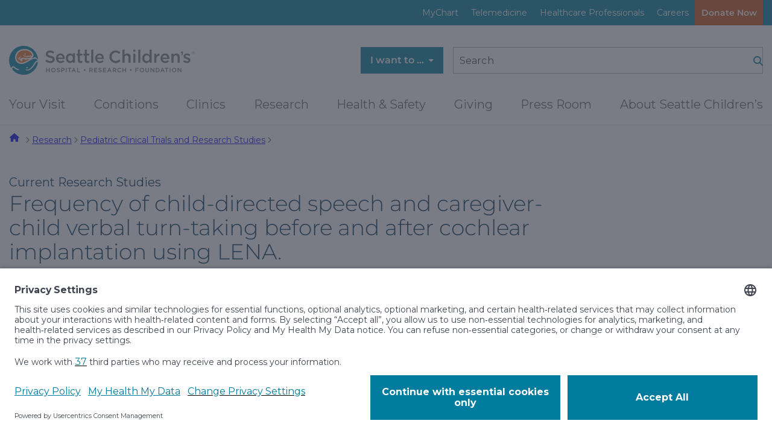

--- FILE ---
content_type: text/html; charset=utf-8
request_url: https://www.seattlechildrens.org/research/research-studies-clinical-trials/current-studies/all/frequency-of-child-directed-speech-and-caregiver-child-verbal-turn-taking-before-and-after-cochlear-implantation-using-lena.-study00001791
body_size: 27984
content:
<!doctype html>

<html class="no-js" lang="en" data-edit-mode="Default" data-environment="Production" data-isenvironmentDev="False">

<head>
    <!-- Usercentrics is now loaded in Tealium -->

    <title>Frequency of child-directed speech and caregiver-child verbal turn-taking before and after cochlear implantation using LENA.-STUDY00001791  </title>
    <meta http-equiv="X-UA-Compatible" content="IE=edge,chrome=1" />
    <meta charset="utf-8" />
    <meta content="width=device-width, initial-scale=1" name="viewport">
    <meta name="msvalidate.01" content="C8DCF0830F14F4ABA678C3ED86E25B93" />

        
            <link rel="apple-touch-icon" sizes="114x114" href="/apple-touch-icon-114x114.png" /><link rel="apple-touch-icon" sizes="120x120" href="/apple-touch-icon-120x120.png" /><link rel="apple-touch-icon" sizes="144x144" href="/apple-touch-icon-144x144.png" /><link rel="apple-touch-icon" sizes="152x152" href="/apple-touch-icon-152x152.png" /><link rel="apple-touch-icon" sizes="167x167" href="/apple-touch-icon-167x167.png" /><link rel="apple-touch-icon" sizes="180x180" href="/apple-touch-icon-180x180.png" /><link rel="apple-touch-icon" sizes="57x57" href="/apple-touch-icon-57x57.png" /><link rel="apple-touch-icon" sizes="60x60" href="/apple-touch-icon-60x60.png" /><link rel="apple-touch-icon" sizes="72x72" href="/apple-touch-icon-72x72.png" /><link rel="apple-touch-icon" sizes="76x76" href="/apple-touch-icon-76x76.png" /><link rel="icon" sizes="144x144" href="/favicon-144x144.png" /><link rel="icon" sizes="16x16" href="/favicon-16x16.png" /><link rel="icon" sizes="192x192" href="/favicon-192x192.png" /><link rel="icon" sizes="194x194" href="/favicon-194x194.png" /><link rel="icon" sizes="256x256" href="/favicon-256x256.png" /><link rel="icon" sizes="32x32" href="/favicon-32x32.png" /><link rel="icon" sizes="36x36" href="/favicon-36x36.png" /><link rel="icon" sizes="384x384" href="/favicon-384x384.png" /><link rel="icon" sizes="48x48" href="/favicon-48x48.png" /><link rel="icon" sizes="512x512" href="/favicon-512x512.png" /><link rel="icon" sizes="72x72" href="/favicon-72x72.png" /><link rel="icon" sizes="96x96" href="/favicon-96x96.png" /><link rel="shortcut icon" sizes="favicon" href="/favicon.ico" /><link rel="icon" sizes="icon" href="/icon.svg" /><meta name="robots" property="robots" content="noindex, nofollow, noarchive" /><meta name="description" property="description" content="The LENA equipment and software have the capability to digitally capture vocalization exchanges between children and their caregivers. Such..." /><meta name="og:description" property="og:description" content="The LENA equipment and software have the capability to digitally capture vocalization exchanges between children and their caregivers. Such..." /><meta name="twitter:description" property="twitter:description" content="The LENA equipment and software have the capability to digitally capture vocalization exchanges between children and their caregivers. Such..." /><meta name="og:title" property="og:title" content="Frequency of child-directed speech and caregiver-child verbal turn-taking before and after cochlear implantation using LENA.-STUDY00001791" /><meta name="twitter:title" property="twitter:title" content="Frequency of child-directed speech and caregiver-child verbal turn-taking before and after cochlear implantation using LENA.-STUDY00001791" /><meta name="og:url" property="og:url" content="https://www.seattlechildrens.org/research/research-studies-clinical-trials/current-studies/all/frequency-of-child-directed-speech-and-caregiver-child-verbal-turn-taking-before-and-after-cochlear-implantation-using-lena.-study00001791" /><link href="https://www.seattlechildrens.org/research/research-studies-clinical-trials/current-studies/all/frequency-of-child-directed-speech-and-caregiver-child-verbal-turn-taking-before-and-after-cochlear-implantation-using-lena.-study00001791" rel="canonical" /><meta name="twitter:site" property="twitter:site" content="@seattlechildren" /><meta name="og:site_name" property="og:site_name" content="Seattle Children’s Hospital" /><meta name="twitter:card" property="twitter:card" content="summary_large_image" /><meta class="swiftype" name="title" data-type="string" content="Frequency of child-directed speech and caregiver-child verbal turn-taking before and after cochlear implantation using LENA.-STUDY00001791" /><meta class="swiftype" name="body" data-type="text" content="The LENA equipment and software have the capability to digitally capture vocalization exchanges between children and their caregivers. Such..." /><meta class="swiftype" name="categories" data-type="string" content="194" /><meta class="swiftype" name="start" data-type="date" content="2024-01-23T15:39:18.0000000-08:00" /><meta class="swiftype" name="stop" data-type="date" content="9999-12-31T23:59:59.9999999" /><meta class="swiftype" name="displayDate" data-type="date" content="2024-01-23T15:39:18.0000000-08:00" /><meta class="swiftype" name="ctype" data-type="string" content="ClinicalTrialPageData" /><meta class="swiftype" name="clink" data-type="integer" content="70323" /><meta class="swiftype" name="ancestor" data-type="string" content="1" /><meta class="swiftype" name="ancestor" data-type="string" content="5" /><meta class="swiftype" name="ancestor" data-type="string" content="37609" /><meta class="swiftype" name="ancestor" data-type="string" content="48704" /><meta class="swiftype" name="ancestor" data-type="string" content="4952" /><meta class="swiftype" name="ancestor" data-type="string" content="70110" /><meta class="swiftype" name="ancestor" data-type="string" content="70323" />
        
    <link href="/dist/classic.fZnfb6DJ.css" rel="stylesheet" />
    <link href="/dist/shared.CDaI6nKu.css" rel="stylesheet" />

    <script>
!function(T,l,y){var S=T.location,k="script",D="instrumentationKey",C="ingestionendpoint",I="disableExceptionTracking",E="ai.device.",b="toLowerCase",w="crossOrigin",N="POST",e="appInsightsSDK",t=y.name||"appInsights";(y.name||T[e])&&(T[e]=t);var n=T[t]||function(d){var g=!1,f=!1,m={initialize:!0,queue:[],sv:"5",version:2,config:d};function v(e,t){var n={},a="Browser";return n[E+"id"]=a[b](),n[E+"type"]=a,n["ai.operation.name"]=S&&S.pathname||"_unknown_",n["ai.internal.sdkVersion"]="javascript:snippet_"+(m.sv||m.version),{time:function(){var e=new Date;function t(e){var t=""+e;return 1===t.length&&(t="0"+t),t}return e.getUTCFullYear()+"-"+t(1+e.getUTCMonth())+"-"+t(e.getUTCDate())+"T"+t(e.getUTCHours())+":"+t(e.getUTCMinutes())+":"+t(e.getUTCSeconds())+"."+((e.getUTCMilliseconds()/1e3).toFixed(3)+"").slice(2,5)+"Z"}(),iKey:e,name:"Microsoft.ApplicationInsights."+e.replace(/-/g,"")+"."+t,sampleRate:100,tags:n,data:{baseData:{ver:2}}}}var h=d.url||y.src;if(h){function a(e){var t,n,a,i,r,o,s,c,u,p,l;g=!0,m.queue=[],f||(f=!0,t=h,s=function(){var e={},t=d.connectionString;if(t)for(var n=t.split(";"),a=0;a<n.length;a++){var i=n[a].split("=");2===i.length&&(e[i[0][b]()]=i[1])}if(!e[C]){var r=e.endpointsuffix,o=r?e.location:null;e[C]="https://"+(o?o+".":"")+"dc."+(r||"services.visualstudio.com")}return e}(),c=s[D]||d[D]||"",u=s[C],p=u?u+"/v2/track":d.endpointUrl,(l=[]).push((n="SDK LOAD Failure: Failed to load Application Insights SDK script (See stack for details)",a=t,i=p,(o=(r=v(c,"Exception")).data).baseType="ExceptionData",o.baseData.exceptions=[{typeName:"SDKLoadFailed",message:n.replace(/\./g,"-"),hasFullStack:!1,stack:n+"\nSnippet failed to load ["+a+"] -- Telemetry is disabled\nHelp Link: https://go.microsoft.com/fwlink/?linkid=2128109\nHost: "+(S&&S.pathname||"_unknown_")+"\nEndpoint: "+i,parsedStack:[]}],r)),l.push(function(e,t,n,a){var i=v(c,"Message"),r=i.data;r.baseType="MessageData";var o=r.baseData;return o.message='AI (Internal): 99 message:"'+("SDK LOAD Failure: Failed to load Application Insights SDK script (See stack for details) ("+n+")").replace(/\"/g,"")+'"',o.properties={endpoint:a},i}(0,0,t,p)),function(e,t){if(JSON){var n=T.fetch;if(n&&!y.useXhr)n(t,{method:N,body:JSON.stringify(e),mode:"cors"});else if(XMLHttpRequest){var a=new XMLHttpRequest;a.open(N,t),a.setRequestHeader("Content-type","application/json"),a.send(JSON.stringify(e))}}}(l,p))}function i(e,t){f||setTimeout(function(){!t&&m.core||a()},500)}var e=function(){var n=l.createElement(k);n.src=h;var e=y[w];return!e&&""!==e||"undefined"==n[w]||(n[w]=e),n.onload=i,n.onerror=a,n.onreadystatechange=function(e,t){"loaded"!==n.readyState&&"complete"!==n.readyState||i(0,t)},n}();y.ld<0?l.getElementsByTagName("head")[0].appendChild(e):setTimeout(function(){l.getElementsByTagName(k)[0].parentNode.appendChild(e)},y.ld||0)}try{m.cookie=l.cookie}catch(p){}function t(e){for(;e.length;)!function(t){m[t]=function(){var e=arguments;g||m.queue.push(function(){m[t].apply(m,e)})}}(e.pop())}var n="track",r="TrackPage",o="TrackEvent";t([n+"Event",n+"PageView",n+"Exception",n+"Trace",n+"DependencyData",n+"Metric",n+"PageViewPerformance","start"+r,"stop"+r,"start"+o,"stop"+o,"addTelemetryInitializer","setAuthenticatedUserContext","clearAuthenticatedUserContext","flush"]),m.SeverityLevel={Verbose:0,Information:1,Warning:2,Error:3,Critical:4};var s=(d.extensionConfig||{}).ApplicationInsightsAnalytics||{};if(!0!==d[I]&&!0!==s[I]){var c="onerror";t(["_"+c]);var u=T[c];T[c]=function(e,t,n,a,i){var r=u&&u(e,t,n,a,i);return!0!==r&&m["_"+c]({message:e,url:t,lineNumber:n,columnNumber:a,error:i}),r},d.autoExceptionInstrumented=!0}return m}(y.cfg);function a(){y.onInit&&y.onInit(n)}(T[t]=n).queue&&0===n.queue.length?(n.queue.push(a),n.trackPageView({})):a()}(window,document,{src: "https://js.monitor.azure.com/scripts/b/ai.2.gbl.min.js", crossOrigin: "anonymous", cfg: {connectionString: 'InstrumentationKey=3c82cf95-02da-413e-9054-702799ec7299;IngestionEndpoint=https://westus2-1.in.applicationinsights.azure.com/;LiveEndpoint=https://westus2.livediagnostics.monitor.azure.com/', disableCookiesUsage: false }});
</script>


<style type="text/css">
.classic-list, .classic-list ul {padding-left: 0;}
</style>    
        <script>
            !function(T,l,y){var S=T.location,k="script",D="instrumentationKey",C="ingestionendpoint",I="disableExceptionTracking",E="ai.device.",b="toLowerCase",w="crossOrigin",N="POST",e="appInsightsSDK",t=y.name||"appInsights";(y.name||T[e])&&(T[e]=t);var n=T[t]||function(d){var g=!1,f=!1,m={initialize:!0,queue:[],sv:"5",version:2,config:d};function v(e,t){var n={},a="Browser";return n[E+"id"]=a[b](),n[E+"type"]=a,n["ai.operation.name"]=S&&S.pathname||"_unknown_",n["ai.internal.sdkVersion"]="javascript:snippet_"+(m.sv||m.version),{time:function(){var e=new Date;function t(e){var t=""+e;return 1===t.length&&(t="0"+t),t}return e.getUTCFullYear()+"-"+t(1+e.getUTCMonth())+"-"+t(e.getUTCDate())+"T"+t(e.getUTCHours())+":"+t(e.getUTCMinutes())+":"+t(e.getUTCSeconds())+"."+((e.getUTCMilliseconds()/1e3).toFixed(3)+"").slice(2,5)+"Z"}(),iKey:e,name:"Microsoft.ApplicationInsights."+e.replace(/-/g,"")+"."+t,sampleRate:100,tags:n,data:{baseData:{ver:2}}}}var h=d.url||y.src;if(h){function a(e){var t,n,a,i,r,o,s,c,u,p,l;g=!0,m.queue=[],f||(f=!0,t=h,s=function(){var e={},t=d.connectionString;if(t)for(var n=t.split(";"),a=0;a<n.length;a++){var i=n[a].split("=");2===i.length&&(e[i[0][b]()]=i[1])}if(!e[C]){var r=e.endpointsuffix,o=r?e.location:null;e[C]="https://"+(o?o+".":"")+"dc."+(r||"services.visualstudio.com")}return e}(),c=s[D]||d[D]||"",u=s[C],p=u?u+"/v2/track":d.endpointUrl,(l=[]).push((n="SDK LOAD Failure: Failed to load Application Insights SDK script (See stack for details)",a=t,i=p,(o=(r=v(c,"Exception")).data).baseType="ExceptionData",o.baseData.exceptions=[{typeName:"SDKLoadFailed",message:n.replace(/\./g,"-"),hasFullStack:!1,stack:n+"\nSnippet failed to load ["+a+"] -- Telemetry is disabled\nHelp Link: https://go.microsoft.com/fwlink/?linkid=2128109\nHost: "+(S&&S.pathname||"_unknown_")+"\nEndpoint: "+i,parsedStack:[]}],r)),l.push(function(e,t,n,a){var i=v(c,"Message"),r=i.data;r.baseType="MessageData";var o=r.baseData;return o.message='AI (Internal): 99 message:"'+("SDK LOAD Failure: Failed to load Application Insights SDK script (See stack for details) ("+n+")").replace(/\"/g,"")+'"',o.properties={endpoint:a},i}(0,0,t,p)),function(e,t){if(JSON){var n=T.fetch;if(n&&!y.useXhr)n(t,{method:N,body:JSON.stringify(e),mode:"cors"});else if(XMLHttpRequest){var a=new XMLHttpRequest;a.open(N,t),a.setRequestHeader("Content-type","application/json"),a.send(JSON.stringify(e))}}}(l,p))}function i(e,t){f||setTimeout(function(){!t&&m.core||a()},500)}var e=function(){var n=l.createElement(k);n.src=h;var e=y[w];return!e&&""!==e||"undefined"==n[w]||(n[w]=e),n.onload=i,n.onerror=a,n.onreadystatechange=function(e,t){"loaded"!==n.readyState&&"complete"!==n.readyState||i(0,t)},n}();y.ld<0?l.getElementsByTagName("head")[0].appendChild(e):setTimeout(function(){l.getElementsByTagName(k)[0].parentNode.appendChild(e)},y.ld||0)}try{m.cookie=l.cookie}catch(p){}function t(e){for(;e.length;)!function(t){m[t]=function(){var e=arguments;g||m.queue.push(function(){m[t].apply(m,e)})}}(e.pop())}var n="track",r="TrackPage",o="TrackEvent";t([n+"Event",n+"PageView",n+"Exception",n+"Trace",n+"DependencyData",n+"Metric",n+"PageViewPerformance","start"+r,"stop"+r,"start"+o,"stop"+o,"addTelemetryInitializer","setAuthenticatedUserContext","clearAuthenticatedUserContext","flush"]),m.SeverityLevel={Verbose:0,Information:1,Warning:2,Error:3,Critical:4};var s=(d.extensionConfig||{}).ApplicationInsightsAnalytics||{};if(!0!==d[I]&&!0!==s[I]){var c="onerror";t(["_"+c]);var u=T[c];T[c]=function(e,t,n,a,i){var r=u&&u(e,t,n,a,i);return!0!==r&&m["_"+c]({message:e,url:t,lineNumber:n,columnNumber:a,error:i}),r},d.autoExceptionInstrumented=!0}return m}(y.cfg);function a(){y.onInit&&y.onInit(n)}(T[t]=n).queue&&0===n.queue.length?(n.queue.push(a),n.trackPageView({})):a()}(window,document,{
src: "https://js.monitor.azure.com/scripts/b/ai.2.min.js", // The SDK URL Source
crossOrigin: "anonymous", 
cfg: { // Application Insights Configuration
    connectionString: 'InstrumentationKey=3c82cf95-02da-413e-9054-702799ec7299;IngestionEndpoint=https://westus2-1.in.applicationinsights.azure.com/;LiveEndpoint=https://westus2.livediagnostics.monitor.azure.com/'
}});
        </script>
</head>

<body class="interior theme-classic" data-page-id="70323" data-env="Production">

    <script>
	window.seattleChildrensConfig = {
		// Core Configuration
		sessionTimeout: 30 * 60 * 1000, // 30 minutes (GA4-style session)
		trackingVersion: "2.0", // Extensions-based tracking
		debugMode: false, // Set to true for development/debugging

		// Extension Feature Toggles
		enablePageLoadTracking: true, // UTM collection, session management
		enableBlockTracking: true,  // Universal data-block-type tracking
		enableLinkTracking: true, // 13 categories of link tracking
		enableEngagementTracking: true, // Event-to-event engagement time
		enableUserClassification: true, // New vs. returning user detection
		enableGeolocationParsing: true, // Geographic data extraction
		enableGoogleAdsConversion: true, // Conversion datetime formatting

		// Enhanced Engagement Configuration
		engagementTracking: {
			scrollDepth: true, // Track scroll milestones
			timeOnPage: true, // Track time-based milestones
			formInteractions: true, // Track form field interactions
			exitIntent: true, // Track exit intent behavior
			contentEngagement: true, // Track video/image interactions
		},

		// Debug and Development
		extensionDebugMode: {
			pageLoad: false,
			blockTracking: false,
			linkTracking: false
		},
	};
</script>

<!-------------------------------------------
    Tealium IQ Container
    EventStream → Google Cloud Storage
-------------------------------------------->
<script type="text/javascript">
	(function (a, b, c, d) {
		a = "//tags.tiqcdn.com/utag/seattlechildrens/main/prod/utag.js";
		b = document;
		c = "script";
		d = b.createElement(c);
		d.src = a;
		d.type = "text/java" + c;
		d.async = true;
		a = b.getElementsByTagName(c)[0];
		a.parentNode.insertBefore(d, a);
	})();
</script>

<!-------------------------------------------
    Google Tag Manager (GTM)
    Independent of Tealium - no changes needed
-------------------------------------------->
<script>
	!(function (w, d, s, l, i) {
		(w[l] = w[l] || []).push({ "gtm.start": new Date().getTime(), event: "gtm.js" });
		var f = d.getElementsByTagName(s)[0],
			j = d.createElement(s),
			dl = l != "dataLayer" ? "&l=" + l : "";
		(j.async = true), (j.src = "https://www.googletagmanager.com/gtm.js?id=" + i + dl), f.parentNode.insertBefore(j, f);
	})(window, document, "script", "dataLayer", "GTM-T6GSDZ");
</script>

    <div data-swiftype-index='false'>
    <a class="visually-hidden js-skip-toggle" href="#nav">Skip to navigation menu</a>
    <a class="visually-hidden" href="#main-content">Skip to content</a>
</div>
    
    
<div><div>

    <div class="sitewide-alerts alerts-dismiss--multi theme-dark-blue collapsed js-sitewide-alerts" id="sitewide-alerts" data-swiftype-index='false' data-block-type="SitewideAlertBannerBlockData" data-block-name="Sitewide Alert Banner" data-block-id="37462">
        <div class="tw-container">
            <div class="sitewide-alerts-container">
                

        </div>
    </div>
</div>
</div></div>

    

    
        
<header class="site-header header unified-header" data-swiftype-index="false" role="banner">
    
<div class="tw-hidden lg:tw-block menu--eyebrow theme-medium-blue">
    <div class="tw-container">
        <ul class="menu--utility vlist body-small js-menu-utility">
            
<li class="">
<a href="/patients-families/mychart/" title="MyChart">
    MyChart
</a>

</li>
<li class="">
<a href="/clinics/telemedicine/" title="Telemedicine">
    Telemedicine
</a>

</li>
<li class="">
<a href="/healthcare-professionals/" title="Healthcare Professionals">
    Healthcare Professionals
</a>

</li>
<li class="">
<a href="/careers/" title="Careers">
    Careers
</a>

</li>

            <li>
                <a class="alerts-menu-btn btn hidden js-alerts-menu-btn" href="#sitewide-alerts" title="Alerts">
                    <span>Alerts</span>
                    <span class="alert-count js-alert-count"></span>
                </a>
            </li>

                <li>
                    
    <a class="donate cta-btn tw-m-0 tw-bg-darkorange tw-text-sm" href="https://give.seattlechildrens.org/give/284150/#!/donation/checkout?c_src=dotorg&amp;c_src2=global-donate-button" target="_self"    title="Donate Now">
        Donate Now
    </a>

                </li>
        </ul>
    </div>
</div>

    
<div class="site-header-top">
    <div class="tw-container">
        <div class="header-row">
            <div class="flex-left">
                <div class="logo-full">
                    <a href="/" class="logo" aria-label="Logo for Seattle Children's">
                        
<svg width="232" height="36" viewBox="0 0 232 36" fill="none" xmlns="http://www.w3.org/2000/svg">
<g clip-path="url(#clip0_1036_162)">
<path d="M226.57 8.46C226.57 7.34 227.47 6.41 228.61 6.41C229.75 6.41 230.64 7.33 230.64 8.44C230.64 9.56 229.74 10.49 228.6 10.49C227.46 10.49 226.57 9.57 226.57 8.46ZM230.46 8.45C230.46 7.42 229.67 6.59 228.61 6.59C227.55 6.59 226.75 7.43 226.75 8.45C226.75 9.48 227.54 10.31 228.6 10.31C229.66 10.31 230.46 9.47 230.46 8.45ZM227.81 7.35H228.74C229 7.35 229.22 7.43 229.36 7.57C229.46 7.66 229.53 7.81 229.53 7.97C229.53 8.32 229.3 8.52 228.99 8.6L229.64 9.44H229.26L228.66 8.65H228.13V9.44H227.82V7.35H227.81ZM228.72 8.37C229.01 8.37 229.22 8.24 229.22 8C229.22 7.77 229.04 7.63 228.74 7.63H228.13V8.37H228.73H228.72Z" fill="#797C81"/>
<path d="M46.21 27.42H47.14V29.62H49.66V27.42H50.59V32.71H49.66V30.48H47.14V32.71H46.21V27.42Z" fill="#797C81"/>
<path d="M52.25 30.08C52.25 28.58 53.4 27.33 55.02 27.33C56.64 27.33 57.78 28.56 57.78 30.05V30.07C57.78 31.56 56.63 32.8 55.01 32.8C53.39 32.8 52.25 31.57 52.25 30.08ZM56.8 30.08C56.8 29.04 56.05 28.19 55 28.19C53.95 28.19 53.22 29.03 53.22 30.06V30.08C53.22 31.11 53.97 31.96 55.02 31.96C56.07 31.96 56.8 31.12 56.8 30.09V30.08Z" fill="#797C81"/>
<path d="M59.05 31.94L59.61 31.28C60.11 31.72 60.62 31.97 61.28 31.97C61.85 31.97 62.22 31.7 62.22 31.3V31.28C62.22 30.9 62.01 30.7 61.03 30.47C59.91 30.2 59.27 29.87 59.27 28.89V28.87C59.27 27.96 60.02 27.34 61.08 27.34C61.85 27.34 62.46 27.57 63 28.01L62.5 28.71C62.03 28.36 61.55 28.17 61.07 28.17C60.53 28.17 60.21 28.45 60.21 28.79V28.81C60.21 29.22 60.45 29.4 61.46 29.64C62.58 29.91 63.16 30.31 63.16 31.19C63.16 32.2 62.38 32.78 61.27 32.78C60.46 32.78 59.7 32.5 59.06 31.93L59.05 31.94Z" fill="#797C81"/>
<path d="M64.77 27.42H66.86C68.09 27.42 68.87 28.12 68.87 29.19C68.87 30.39 67.92 31.01 66.75 31.01H65.7V32.71H64.77V27.42ZM66.78 30.17C67.48 30.17 67.92 29.78 67.92 29.23V29.21C67.92 28.59 67.47 28.27 66.78 28.27H65.7V30.17H66.78Z" fill="#797C81"/>
<path d="M70.41 27.42H71.34V32.71H70.41V27.42Z" fill="#797C81"/>
<path d="M74.58 28.28H72.9V27.42H77.19V28.28H75.51V32.71H74.57V28.28H74.58Z" fill="#797C81"/>
<path d="M79.9 27.38H80.76L83.09 32.7H82.11L81.57 31.42H79.07L78.53 32.7H77.58L79.91 27.38H79.9ZM81.23 30.6L80.32 28.49L79.41 30.6H81.23Z" fill="#797C81"/>
<path d="M84.53 27.42H85.46V31.86H88.24V32.71H84.53V27.42Z" fill="#797C81"/>
<path d="M92.65 30.06V30.04C92.65 29.45 93.14 28.98 93.71 28.98C94.28 28.98 94.78 29.45 94.78 30.04V30.06C94.78 30.65 94.3 31.12 93.71 31.12C93.12 31.12 92.65 30.65 92.65 30.06Z" fill="#797C81"/>
<path d="M99.58 27.42H101.94C102.6 27.42 103.13 27.62 103.47 27.95C103.75 28.24 103.91 28.63 103.91 29.09C103.91 29.97 103.39 30.49 102.65 30.71L104.08 32.71H102.99L101.69 30.87H100.53V32.71H99.6V27.42H99.58ZM101.87 30.04C102.53 30.04 102.96 29.69 102.96 29.16V29.14C102.96 28.57 102.55 28.26 101.86 28.26H100.51V30.03H101.87V30.04Z" fill="#797C81"/>
<path d="M105.58 27.42H109.5V28.25H106.51V29.63H109.16V30.46H106.51V31.88H109.54V32.71H105.58V27.42Z" fill="#797C81"/>
<path d="M110.82 31.94L111.38 31.28C111.89 31.72 112.39 31.97 113.05 31.97C113.62 31.97 113.99 31.7 113.99 31.3V31.28C113.99 30.9 113.78 30.7 112.8 30.47C111.67 30.2 111.04 29.87 111.04 28.89V28.87C111.04 27.96 111.8 27.34 112.85 27.34C113.62 27.34 114.23 27.57 114.77 28.01L114.27 28.71C113.8 28.36 113.32 28.17 112.83 28.17C112.29 28.17 111.97 28.45 111.97 28.79V28.81C111.97 29.22 112.21 29.4 113.22 29.64C114.34 29.91 114.92 30.31 114.92 31.19C114.92 32.2 114.14 32.78 113.03 32.78C112.22 32.78 111.46 32.5 110.82 31.93V31.94Z" fill="#797C81"/>
<path d="M116.54 27.42H120.46V28.25H117.47V29.63H120.12V30.46H117.47V31.88H120.5V32.71H116.54V27.42Z" fill="#797C81"/>
<path d="M124.01 27.38H124.87L127.19 32.7H126.21L125.67 31.42H123.17L122.63 32.7H121.68L124 27.38H124.01ZM125.34 30.6L124.43 28.49L123.52 30.6H125.34Z" fill="#797C81"/>
<path d="M128.65 27.42H131.01C131.67 27.42 132.2 27.62 132.54 27.95C132.82 28.24 132.98 28.63 132.98 29.09C132.98 29.97 132.46 30.49 131.72 30.71L133.15 32.71H132.06L130.76 30.87H129.6V32.71H128.67V27.42H128.65ZM130.94 30.04C131.6 30.04 132.03 29.69 132.03 29.16V29.14C132.03 28.57 131.62 28.26 130.94 28.26H129.59V30.03H130.95L130.94 30.04Z" fill="#797C81"/>
<path d="M134.41 30.08C134.41 28.56 135.53 27.33 137.14 27.33C138.11 27.33 138.7 27.67 139.21 28.15L138.61 28.84C138.19 28.45 137.73 28.18 137.13 28.18C136.12 28.18 135.38 29.01 135.38 30.05V30.07C135.38 31.11 136.11 31.95 137.13 31.95C137.78 31.95 138.19 31.69 138.65 31.26L139.25 31.86C138.7 32.44 138.09 32.8 137.1 32.8C135.56 32.8 134.41 31.6 134.41 30.08Z" fill="#797C81"/>
<path d="M140.75 27.42H141.68V29.62H144.2V27.42H145.13V32.71H144.2V30.48H141.68V32.71H140.75V27.42Z" fill="#797C81"/>
<path d="M149.93 30.06V30.04C149.93 29.45 150.42 28.98 150.99 28.98C151.56 28.98 152.06 29.45 152.06 30.04V30.06C152.06 30.65 151.58 31.12 150.99 31.12C150.4 31.12 149.93 30.65 149.93 30.06Z" fill="#797C81"/>
<path d="M156.87 27.42H160.81V28.27H157.8V29.71H160.47V30.56H157.8V32.71H156.87V27.42Z" fill="#797C81"/>
<path d="M162.08 30.08C162.08 28.58 163.23 27.33 164.85 27.33C166.47 27.33 167.61 28.56 167.61 30.05V30.07C167.61 31.56 166.46 32.8 164.84 32.8C163.22 32.8 162.08 31.57 162.08 30.08ZM166.63 30.08C166.63 29.04 165.88 28.19 164.83 28.19C163.78 28.19 163.05 29.03 163.05 30.06V30.08C163.05 31.11 163.8 31.96 164.85 31.96C165.9 31.96 166.63 31.12 166.63 30.09V30.08Z" fill="#797C81"/>
<path d="M169.18 30.47V27.43H170.11V30.44C170.11 31.42 170.62 31.95 171.45 31.95C172.28 31.95 172.78 31.45 172.78 30.48V27.44H173.71V30.44C173.71 32.02 172.82 32.81 171.44 32.81C170.06 32.81 169.19 32.02 169.19 30.48L169.18 30.47Z" fill="#797C81"/>
<path d="M175.52 27.42H176.38L179.21 31.08V27.42H180.12V32.71H179.34L176.43 28.95V32.71H175.52V27.42Z" fill="#797C81"/>
<path d="M182.02 27.42H183.99C185.65 27.42 186.8 28.56 186.8 30.05V30.07C186.8 31.56 185.65 32.71 183.99 32.71H182.02V27.42ZM183.99 31.86C185.1 31.86 185.82 31.11 185.82 30.08C185.82 29.03 185.1 28.27 183.99 28.27H182.95V31.86H183.99Z" fill="#797C81"/>
<path d="M189.98 27.38H190.84L193.17 32.7H192.19L191.65 31.42H189.15L188.61 32.7H187.66L189.99 27.38H189.98ZM191.31 30.6L190.4 28.49L189.49 30.6H191.31Z" fill="#797C81"/>
<path d="M195.23 28.28H193.55V27.42H197.84V28.28H196.16V32.71H195.22V28.28H195.23Z" fill="#797C81"/>
<path d="M199.41 27.42H200.34V32.71H199.41V27.42Z" fill="#797C81"/>
<path d="M202.05 30.08C202.05 28.58 203.2 27.33 204.82 27.33C206.44 27.33 207.58 28.56 207.58 30.05V30.07C207.58 31.56 206.43 32.8 204.81 32.8C203.19 32.8 202.05 31.57 202.05 30.08ZM206.6 30.08C206.6 29.04 205.85 28.19 204.8 28.19C203.75 28.19 203.02 29.03 203.02 30.06V30.08C203.02 31.11 203.77 31.96 204.82 31.96C205.87 31.96 206.6 31.12 206.6 30.09V30.08Z" fill="#797C81"/>
<path d="M209.24 27.42H210.1L212.93 31.08V27.42H213.84V32.71H213.06L210.14 28.95V32.71H209.23V27.42H209.24Z" fill="#797C81"/>
<path d="M215.8 9.33998V7.08998H214.54C213.71 7.15998 213.55 8.00998 213.55 8.00998V9.17998H214.73V9.35998C214.73 10.06 214.41 10.56 213.76 10.69V11.62C214.94 11.5 215.79 10.72 215.79 9.31998" fill="#797C81"/>
<path d="M45.02 18.87L46.61 16.98C48.05 18.23 49.48 18.93 51.35 18.93C52.98 18.93 54.01 18.18 54.01 17.04V17C54.01 15.93 53.41 15.35 50.62 14.7C47.43 13.93 45.62 12.99 45.62 10.22V10.18C45.62 7.60999 47.76 5.82999 50.75 5.82999C52.94 5.82999 54.68 6.49999 56.2 7.71999L54.78 9.70999C53.43 8.69999 52.08 8.16999 50.71 8.16999C49.17 8.16999 48.27 8.95999 48.27 9.94999V9.98999C48.27 11.15 48.96 11.66 51.83 12.35C55 13.12 56.66 14.26 56.66 16.75V16.79C56.66 19.6 54.45 21.27 51.3 21.27C49 21.27 46.84 20.48 45.04 18.87H45.02Z" fill="#797C81"/>
<path d="M58.16 15.44V15.4C58.16 12.16 60.46 9.49998 63.69 9.49998C67.29 9.49998 69.12 12.33 69.12 15.59C69.12 15.83 69.1 16.06 69.08 16.32H60.76C61.04 18.16 62.35 19.2 64.02 19.2C65.29 19.2 66.19 18.73 67.09 17.85L68.61 19.2C67.54 20.49 66.06 21.32 63.98 21.32C60.7 21.32 58.17 18.94 58.17 15.44H58.16ZM66.55 14.6C66.38 12.93 65.39 11.62 63.68 11.62C62.09 11.62 60.98 12.84 60.74 14.6H66.55Z" fill="#797C81"/>
<path d="M106.81 15.44V15.4C106.81 12.16 109.1 9.49998 112.34 9.49998C115.94 9.49998 117.76 12.33 117.76 15.59C117.76 15.83 117.74 16.06 117.72 16.32H109.4C109.68 18.16 110.99 19.2 112.66 19.2C113.93 19.2 114.83 18.73 115.73 17.85L117.25 19.2C116.18 20.49 114.7 21.32 112.62 21.32C109.34 21.32 106.81 18.94 106.81 15.44ZM115.19 14.6C115.02 12.93 114.03 11.62 112.32 11.62C110.73 11.62 109.62 12.84 109.38 14.6H115.19Z" fill="#797C81"/>
<path d="M124.53 13.59V13.55C124.53 9.27998 127.73 5.78998 132.27 5.78998C135.04 5.78998 136.71 6.74998 138.15 8.12998L136.46 10.08C135.26 8.95998 133.97 8.21998 132.26 8.21998C129.38 8.21998 127.3 10.58 127.3 13.52V13.56C127.3 16.5 129.38 18.9 132.26 18.9C134.1 18.9 135.28 18.15 136.57 16.95L138.26 18.66C136.7 20.29 134.98 21.32 132.17 21.32C127.79 21.32 124.53 17.91 124.53 13.6V13.59Z" fill="#797C81"/>
<path d="M156.75 9.72998H154.16V21.05H156.75V9.72998Z" fill="#797C81"/>
<path d="M70.49 15.41V15.37C70.49 11.62 72.94 9.48998 75.53 9.48998C77.32 9.48998 78.45 10.43 79.23 11.48V9.28998H81.72V21.04H79.23V19.15C78.43 20.33 77.3 21.27 75.53 21.27C72.98 21.27 70.49 19.15 70.49 15.39V15.41ZM79.27 15.41V15.37C79.27 13.18 77.79 11.75 76.13 11.75C74.47 11.75 73.01 13.12 73.01 15.37V15.41C73.01 17.6 74.45 19.03 76.13 19.03C77.81 19.03 79.27 17.57 79.27 15.41Z" fill="#797C81"/>
<path d="M180.15 9.72998H182.75V12.28C183.46 10.59 184.77 9.42998 186.76 9.50998V12.26H186.61C184.34 12.26 182.75 13.74 182.75 16.74V21.05H180.15V9.72998Z" fill="#797C81"/>
<path d="M90.96 11.96V9.72998H87.92V4.66998H86.4C85.78 4.68998 85.38 5.06998 85.32 5.84998V9.72998H83.88V11.96H85.32V17.92C85.32 20.41 86.67 21.25 88.58 21.25C89.54 21.25 90.27 21.04 90.92 20.67V18.55C90.4 18.81 89.89 18.94 89.31 18.94C88.43 18.94 87.92 18.53 87.92 17.52V11.97H90.96V11.96Z" fill="#797C81"/>
<path d="M99.49 11.96V9.72998H96.45V4.66998H94.93C94.3 4.68998 93.89 5.07998 93.85 5.87998V9.72998H92.41V11.96H93.85V17.92C93.85 20.41 95.2 21.25 97.11 21.25C98.08 21.25 98.8 21.04 99.45 20.67V18.55C98.93 18.81 98.42 18.94 97.84 18.94C96.96 18.94 96.45 18.53 96.45 17.52V11.97H99.49V11.96Z" fill="#797C81"/>
<path d="M103.16 4.66999C102.56 4.66999 102.15 5.01999 102.06 5.72999V21.05H104.66V4.65999H103.16V4.66999Z" fill="#797C81"/>
<path d="M146.85 9.49999C145.09 9.49999 144.04 10.42 143.31 11.49V4.67999H141.74C141.14 4.71999 140.74 5.11999 140.71 5.91999V21.06H143.3V14.67C143.3 12.91 144.35 11.86 145.85 11.86C147.35 11.86 148.27 12.87 148.27 14.63V21.06H150.86V13.85C150.86 11.21 149.38 9.49999 146.83 9.49999H146.85Z" fill="#797C81"/>
<path d="M161.31 4.65999C160.73 4.69999 160.35 5.07999 160.3 5.80999V21.05H162.9V4.65999H161.32H161.31Z" fill="#797C81"/>
<path d="M175.29 4.67999C174.78 4.71999 174.43 5.00999 174.32 5.58999V11.5C173.51 10.45 172.33 9.50999 170.46 9.50999C167.75 9.50999 165.21 11.63 165.21 15.39V15.43C165.21 19.18 167.8 21.31 170.46 21.31C172.3 21.31 173.48 20.36 174.32 19.19V21.08H176.91V4.69999H175.29V4.67999ZM174.36 15.42C174.36 17.59 172.82 19.04 171.08 19.04C169.34 19.04 167.82 17.6 167.82 15.42V15.38C167.82 13.13 169.3 11.76 171.08 11.76C172.86 11.76 174.36 13.2 174.36 15.38V15.42Z" fill="#797C81"/>
<path d="M187.99 15.44V15.4C187.99 12.16 190.28 9.49998 193.52 9.49998C197.12 9.49998 198.95 12.33 198.95 15.59C198.95 15.83 198.93 16.06 198.91 16.32H190.59C190.87 18.16 192.18 19.2 193.85 19.2C195.12 19.2 196.02 18.73 196.92 17.85L198.44 19.2C197.37 20.49 195.89 21.32 193.81 21.32C190.53 21.32 188 18.94 188 15.44H187.99ZM196.37 14.6C196.2 12.93 195.21 11.62 193.5 11.62C191.91 11.62 190.8 12.84 190.56 14.6H196.37Z" fill="#797C81"/>
<path d="M201.57 9.72998H204.17V11.49C204.9 10.42 205.95 9.49998 207.71 9.49998C210.26 9.49998 211.74 11.22 211.74 13.85V21.06H209.15V14.63C209.15 12.87 208.27 11.86 206.73 11.86C205.19 11.86 204.18 12.91 204.18 14.67V21.06H201.58V9.73998L201.57 9.72998Z" fill="#797C81"/>
<path d="M216.01 19.58L217.17 17.82C218.39 18.74 219.72 19.21 220.88 19.21C222.04 19.21 222.64 18.74 222.64 17.99V17.95C222.64 17.07 221.44 16.77 220.11 16.36C218.44 15.89 216.57 15.2 216.57 13.04V13C216.57 10.86 218.35 9.54999 220.6 9.54999C222.02 9.54999 223.56 10.05 224.76 10.84L223.73 12.68C222.64 12.02 221.48 11.61 220.53 11.61C219.52 11.61 218.94 12.08 218.94 12.75V12.79C218.94 13.61 220.16 13.95 221.49 14.38C223.14 14.9 225.01 15.65 225.01 17.68V17.72C225.01 20.1 223.16 21.28 220.81 21.28C219.2 21.28 217.42 20.7 216.01 19.59V19.58Z" fill="#797C81"/>
<path d="M154.05 6.04998C154.05 5.24998 154.7 4.60999 155.5 4.60999C156.3 4.60999 156.95 5.25998 156.95 6.04998C156.95 6.83998 156.3 7.49998 155.5 7.49998C154.7 7.49998 154.05 6.84998 154.05 6.04998Z" fill="#797C81"/>
<path fill-rule="evenodd" clip-rule="evenodd" d="M26.95 8.44999C25.5 7.02999 23.64 6.17999 21.66 5.79999C19.58 5.39999 17.32 5.51999 15.32 6.20999C14.95 6.33999 14.59 6.48999 14.24 6.64999C14.02 6.74999 13.81 6.86999 13.6 6.98999C11.87 7.98999 10.12 9.83999 9.46 12.23C9.25 13 9.13 13.78 9.13 14.55C9.13 16.19 9.65 17.75 10.84 18.99C12.35 20.55 14.09 20.9 15.79 20.9C15.81 20.9 15.83 20.9 15.86 20.9C16.98 20.9 18.1 20.59 19.13 20.16C19.9 19.84 20.63 19.41 21.37 19.02C22.11 18.63 22.8 18.28 23.51 17.91C24.22 17.54 24.95 17.17 25.67 16.8C25.79 16.74 25.92 16.67 26.04 16.61C25.76 16.61 25.46 16.6 25.18 16.6C24.59 16.6 24.06 16.61 23.94 16.62C23.75 16.62 23.58 16.62 23.42 16.62C22.88 16.62 22.53 16.64 22.36 16.68C22.01 16.75 21.72 16.78 21.5 17.03C21.38 17.18 21.32 17.24 21.16 17.38C21.11 17.43 21.05 17.48 20.97 17.53C20.89 17.58 20.77 17.61 20.65 17.61C20.59 17.61 20.53 17.61 20.46 17.59C20.32 17.56 20.21 17.48 20.13 17.38C20.05 17.28 19.98 17.17 19.88 17.03C19.78 16.87 19.45 16.62 19.33 16.58C18.73 16.34 18.38 16.34 17.82 16.32C17.77 16.32 17.73 16.32 17.68 16.32C17.17 16.32 16.61 16.44 16.2 16.55C16.5 16.72 16.66 16.94 16.69 16.98C16.89 17.26 16.95 17.56 16.95 17.81C16.95 18.13 16.86 18.35 16.86 18.37C16.66 18.85 16.24 19.05 16.18 19.08C15.97 19.18 15.75 19.21 15.55 19.21C15.27 19.21 15.05 19.15 15.04 19.15C14.54 19.02 14.22 18.74 14.04 18.49C13.87 18.26 13.8 18.06 13.79 18.02C13.72 17.83 13.69 17.63 13.69 17.46C13.69 17.3 13.71 17.16 13.73 17.04C13.51 17.12 13.3 17.15 13.12 17.15C12.92 17.15 12.74 17.12 12.62 17.08C12.62 17.08 12.47 17.04 12.47 17.03C12.08 16.88 11.82 16.53 11.66 16.32C11.56 16.18 11.41 15.93 11.35 15.73C11.33 15.67 11.31 15.6 11.31 15.5C11.31 15.47 11.31 15.43 11.32 15.39C11.34 15.29 11.38 15.23 11.43 15.18C11.47 15.13 11.52 15.09 11.56 15.05C11.59 15.03 11.6 15.02 11.64 15C11.85 14.91 12.06 14.79 12.25 14.67C12.64 14.43 12.96 14.17 13.21 13.93C13.54 13.61 13.69 13.32 13.77 13.16C13.8 13.11 13.81 13.07 13.83 13.03C13.83 13.02 13.84 13 13.88 12.97C13.9 12.95 13.94 12.93 14.01 12.93C14.18 12.93 14.29 13.04 14.36 13.16C14.43 13.28 14.47 13.43 14.47 13.6C14.47 13.89 14.36 14.23 14.07 14.56C13.82 14.85 13.62 15.02 13.22 15.29C13 15.44 12.97 15.45 12.74 15.57C12.67 15.6 12.61 15.64 12.59 15.67C12.78 15.96 12.98 16.07 13.33 16.08C13.46 16.08 13.62 16.06 13.8 16.01C14.12 15.93 14.45 15.78 14.77 15.6C15.2 15.36 15.4 15.25 15.5 15.2C15.53 15.18 15.56 15.17 15.59 15.15C15.62 15.13 15.65 15.12 15.67 15.11C16.36 14.83 17.14 14.77 17.73 14.77C18.25 14.77 18.61 14.82 18.62 14.82C20.19 15.08 21.34 15.18 22.37 15.18C23.03 15.18 23.64 15.14 24.29 15.08C25.62 14.95 26.5 14.43 27.25 13.86C27.39 13.75 27.52 13.64 27.63 13.53C27.63 13.53 27.62 13.53 27.61 13.53C27.49 13.49 27.29 13.46 27 13.46C26.92 13.46 26.84 13.46 26.75 13.46C25.69 13.52 24.23 13.8 22.71 13.81C22.59 13.81 22.48 13.81 22.36 13.81C20.98 13.81 19.56 13.66 18.54 13.04C17.98 12.7 17.62 12.18 17.53 11.73C17.5 11.63 17.49 11.53 17.49 11.45C17.49 11.26 17.55 11.13 17.64 11.04C17.68 11.01 17.7 10.98 17.81 10.97C17.83 10.97 17.86 10.97 17.89 10.98C17.96 11.01 17.98 11.04 17.99 11.06C18 11.08 18.01 11.1 18.02 11.11C18.03 11.14 18.04 11.17 18.06 11.2C18.09 11.27 18.13 11.35 18.19 11.45C18.32 11.65 18.54 11.91 18.99 12.14C19.66 12.49 20.63 12.63 21.67 12.62C22.02 12.62 22.38 12.61 22.75 12.58C24.17 12.5 25.45 12.28 26.58 12.17C26.72 12.15 26.87 12.15 27.03 12.15C27.5 12.15 27.99 12.23 28.33 12.49C28.37 12.52 28.38 12.52 28.38 12.52C28.38 12.52 28.4 12.52 28.43 12.49C28.48 12.41 28.52 12.33 28.55 12.27C28.65 12.09 28.7 11.87 28.7 11.61C28.7 10.71 28.05 9.40999 26.96 8.41999L26.95 8.44999ZM20.69 10.1C20.67 10.52 20.32 10.85 19.89 10.85C19.45 10.85 19.09 10.5 19.09 10.06C19.09 9.61999 19.45 9.27999 19.89 9.27999C20.33 9.27999 20.68 9.62999 20.69 10.06C20.69 10.06 20.69 10.09 20.69 10.1Z" fill="#EC7625"/>
<path fill-rule="evenodd" clip-rule="evenodd" d="M35.72 19.97C35.72 19.97 35.75 20.06 35.76 20.11C35.76 20.79 35.7 21.5 35.57 22.04C33.72 29.97 26.58 35.97 18.04 35.97C14.71 35.97 11.59 35.07 8.91 33.49C8.91 33.49 8.12 33.08 6.76 32.02C6.1 31.5 5.59 31.05 5.01 30.42C4.2 29.52 4.19 28.52 4.2 28.21C4.2 27.83 4.31 27.47 4.61 27.17C4.76 26.99 5 26.9 5.21 26.9C5.34 26.9 5.46 26.94 5.53 26.99C6.01 27.35 6.27 27.66 6.71 28.01C7.6 28.7 8.48 29.19 9.3 29.56C10.18 29.95 10.79 30.07 11.32 30.09C11.73 30.11 12.11 29.96 12.31 29.8C12.51 29.63 12.6 29.43 12.62 29.35C12.62 29.29 12.6 29.22 12.56 29.18C12.49 29.11 12.31 29.07 12.16 29.03C11.72 28.91 10.88 28.66 9.82 28.16C9.04 27.82 8.38 27.45 7.53 26.8C7.14 26.5 6.08 25.52 5.92 25.39C5.76 25.27 5.56 25.12 5.25 25.11C5.09 25.11 4.68 25.23 4.37 25.41C4.06 25.59 3.62 25.97 3.42 26.24C3.15 26.61 3.04 27.06 3.05 27.56C3.05 27.9 2.92 27.76 2.89 27.71C1.05 24.85 0.0599995 21.58 0.0599995 17.98C0.0599995 8.03999 8.11 -0.0100098 18.05 -0.0100098C27.29 -0.0100098 34.88 6.92999 35.93 16C36.01 16.7 36.05 16.94 35.94 16.99C35.85 17.03 35.62 16.41 34.92 15.76C34.46 15.33 33.99 14.99 33.67 14.84C33.54 14.79 33.35 14.62 33.27 14.52C33.22 14.46 33.19 14.37 33.15 14.25C33.11 14.14 33.05 13.99 32.91 13.88C32.79 13.79 32.66 13.74 32.53 13.74C32.39 13.74 32.25 13.79 32.14 13.87C32.01 13.97 31.81 14.14 31.61 14.24C31.34 14.38 30.71 14.59 30.12 14.81C28.78 15.32 27.78 15.77 27.72 15.7C27.65 15.62 28.73 15.09 29.77 13.58C30.36 12.73 30.51 11.6 30.24 10.54C29.87 9.11999 28.63 7.55999 27.17 6.41999C25.94 5.46999 24.53 4.78999 23.08 4.37999C21.5 3.93999 19.76 3.80999 18.13 3.92999C11.59 4.37999 8.06 9.07999 7.52 13.34C7.18 16.05 8.09 19.03 10.22 20.77C12.47 22.62 15.68 22.9 18.41 22.1C20.66 21.44 22.68 20.18 24.68 18.99C26.08 18.16 27.48 17.31 28.98 16.68C30.15 16.19 31.48 15.8 32.75 16.1C33.87 16.36 34.72 17.17 35.31 18.13C35.34 18.18 35.39 18.26 35.33 18.35C35.29 18.41 35.23 18.39 35.07 18.39C34.63 18.39 34.13 18.56 33.65 18.84C33.17 19.11 32.71 19.5 32.37 19.94C31.63 20.85 31.2 21.93 30.52 22.93C29.86 23.98 29.09 25.03 28.23 26.01C26.53 27.93 24.3 29.58 22.47 29.64C22.4 29.64 22.34 29.64 22.28 29.64C21.9 29.64 21.64 29.58 21.46 29.52C21.28 29.45 21.19 29.38 21.1 29.33C21 29.27 20.92 29.17 20.84 29.09C20.78 29.03 20.71 28.98 20.61 28.98C20.53 28.98 20.44 29.02 20.4 29.09C20.35 29.15 20.34 29.22 20.34 29.29C20.34 29.45 20.41 29.63 20.57 29.86C20.87 30.31 21.43 30.77 22.56 30.78H22.63C24.9 30.78 27.28 28.99 29.14 27.05C30.09 26.05 30.94 24.97 31.65 23.9C32.4 22.84 32.91 21.72 33.48 21.09C34.43 19.96 35.17 19.87 35.43 19.87C35.47 19.87 35.66 19.85 35.72 19.96V19.97ZM21.41 27.06C21.41 26.57 21.82 26.18 22.31 26.18C22.8 26.18 23.21 26.57 23.21 27.06C23.21 27.55 22.8 27.94 22.31 27.94C21.82 27.94 21.41 27.55 21.41 27.06Z" fill="#0080A2"/>
</g>
<defs>
<clipPath id="clip0_1036_162">
<rect width="232" height="36" fill="white"/>
</clipPath>
</defs>
</svg>

                    </a>
                </div>
            </div>
            <div class="flex-right">
                <div class="menu--frequent-container visible-charlie-up">
                    <ul class="menu--frequent vlist">
                        <li>
                            <a href="#" class="frequent--toggle js-toggle-frequent">
                                I want to &#x2026;
                                <span class="icon-toggle">
                                    <i class="fa-solid fa-fw fa-caret-down icon tw-text-xs"></i>
                                </span>
                            </a>
                            <ul class="theme-dark-blue">
                                <li class="primary-links">
                                    <ul>

<li>    <a href="https://mychart.seattlechildrens.org/mychart/authentication/login?"    target="_self">
        Go to MyChart
    </a>
</li>
<li>    <a href="/directory/"    target="_self">
        Find a Doctor
    </a>
</li>
<li>    <a href="/clinics/schedule-appointment/"    target="_self">
        Make an Appointment
    </a>
</li>
<li>    <a href="/locations/"    target="_self">
        Find a Location
    </a>
</li>
<li>    <a href="/clinics/urgent-care-clinic/emergency-or-urgent-care/"    target="_self">
        Visit ED or Urgent Care
    </a>
</li></ul></li><li class="secondary-links"><ul>
<li>    <a href="/locations/"    target="_self">
        Get Driving Directions
    </a>
</li>
<li>    <a href="/clinics/pharmacy/"    target="_self">
        Refill a Prescription
    </a>
</li>
<li>    <a href="/contact/"    target="_self">
        Contact Children&#x27;s
    </a>
</li>
<li>    <a href="/clinics/paying-for-care/pay-my-bill/"    target="_self">
        Pay My Bill
    </a>
</li>
<li>    <a href="/clinics/paying-for-care/price-transparency/"    target="_self">
        Estimate My Cost
    </a>
</li>
<li>    <a href="/clinics/paying-for-care/financial-assistance/"    target="_self">
        Apply for Financial Assistance
    </a>
</li>
<li>    <a href="/clinics/health-info-management/"    target="_self">
        Request My Medical Records
    </a>
</li>
<li>    <a href="/patients-families/patient-education/"    target="_self">
        Find Patient Education
    </a>
</li>
<li>    <a href="/giving/volunteer/"    title="Volunteer" target="_self">
        Volunteer
    </a>
</li>
<li>    <a href="https://give.seattlechildrens.org/give/284150/#!/donation/checkout"    title="Donate" target="_self">
        Donate
    </a>
</li></ul></li><li class="secondary-links"><ul>
<li>    <a href="/healthcare-professionals/refer/"    target="_self">
        Refer and Manage a Patient
    </a>
</li>                                    </ul>
                                </li>
                            </ul>
                        </li>
                    </ul>
                </div>
                <a href="#nav" class="js-toggle search-toggle">
                    <span class="sprite-closed">
                        <i class="fa-solid fa-magnifying-glass icon" aria-labelledby="search-mobile-icon"></i>
                    </span>
                    <span class="sprite-open">
                        <i class="fa-solid fa-xmark icon"></i>
                    </span>
                    <span class="label">Search</span>
                </a>
                
<div class="globalSearch-container">
    <form class="globalSearch" action="/utility/search-results/" method="get" role="search">
        <fieldset>
            <legend>Search</legend>
            <span role="status" aria-live="polite" class="ui-helper-hidden-accessible"></span>
            <label for="q" class="element-invisible">Search</label>
            <input id="q" name="q" type="text" class="text blur ac_input ui-autocomplete-input placeholder" onfocus="if ( this.value === ('' || this.placeholder) ) { this.select(); }" data-searchType="st" data-engineKey="dgKjx7DRZuFsKcUZHRvz" placeholder="Search" autocomplete="off">
            <button type="submit" class="submit" aria-labelledby="search-icon">
                <span class="element-invisible">Search</span>
                <i class="fa-solid fa-magnifying-glass icon"></i>
            </button>
        </fieldset>
    </form>
</div>
            </div>
        </div>
    </div>
</div>

    

<div class="sticky-nav-container js-sticky">
    <div class="tw-container">
        <div class="sticky-nav-inner">
            <div class="flex-left">
                <a href="/" class="logo-mark" aria-label="Logo for Seattle Children's inside sticky header">
                    
<?xml version="1.0" encoding="utf-8"?>
<!-- Generator: Adobe Illustrator 23.0.6, SVG Export Plug-In . SVG Version: 6.00 Build 0)  -->
<svg version="1.1" id="Layer_1" xmlns="http://www.w3.org/2000/svg" xmlns:xlink="http://www.w3.org/1999/xlink" x="0px" y="0px"
	 width="64px" height="64px" viewBox="0 0 64 64" enable-background="new 0 0 64 64" xml:space="preserve">
<circle fill="#FFFFFF" cx="32" cy="32" r="32"/>
<path fill="#007B9B" d="M36.923,48.04c0-0.619,0.513-1.117,1.146-1.117c0.634,0,1.148,0.498,1.148,1.117
	c0,0.615-0.514,1.112-1.148,1.112C37.436,49.152,36.923,48.655,36.923,48.04 M61.528,30.57c-0.026-0.692-0.135-1.849-0.135-1.849
	C59.718,14.004,47.22,2.445,32.054,2.445C15.748,2.445,2.53,15.664,2.53,31.971c0,6.007,1.536,11.129,4.655,15.986
	c0.2,0.311,0.519,0.301,0.538-0.072c0.002-0.045,0.014-0.223,0.014-0.223c0.048-0.724,0.262-1.402,0.615-1.937
	c0.329-0.498,0.758-0.997,1.431-1.359c0.243-0.131,0.756-0.327,1.193-0.304c0.581,0.029,0.99,0.345,1.083,0.423
	c0.703,0.583,1.873,1.686,2.538,2.204c1.4,1.083,2.53,1.708,3.821,2.276c2.591,1.231,4.421,1.527,4.402,1.623
	c-0.047,0.236-0.877,1.987-4.999,0.168c-1.333-0.59-2.727-1.452-4.158-2.572c-0.705-0.548-1.138-1.067-1.946-1.68
	c-0.487-0.372-1.386-0.223-1.952,0.34c-1.215,1.205-1.425,3.998,3.409,7.819c2.261,1.787,3.904,2.763,3.904,2.763
	c4.389,2.588,9.511,4.071,14.976,4.071c14.014,0,25.8-9.793,28.772-22.857c0.22-0.965,0.337-2.261,0.3-3.466
	c-0.03-0.199-0.103-0.341-0.306-0.401c0.071,0.021-1.56-0.414-3.675,2.106c-0.988,1.101-1.817,2.926-3.032,4.649
	c-1.166,1.744-2.55,3.51-4.091,5.13c-3.049,3.186-6.973,6.075-10.556,6.013c-1.776-0.022-2.547-0.688-3.006-1.364
	c-0.559-0.824-0.275-1.078-0.059-0.848c0.115,0.114,0.274,0.297,0.478,0.431c0.282,0.183,0.873,0.639,2.441,0.566
	c3.183-0.117,6.855-2.88,9.679-6.066c1.43-1.614,2.712-3.362,3.792-5.085c1.123-1.678,1.835-3.453,3.016-4.893
	c1.099-1.421,3.05-2.49,4.329-2.402c0.119,0.006,0.248,0.021,0.377-0.178c0.062-0.093,0.078-0.208,0.031-0.29
	c-6.244-11.084-19.886,5.933-30.15,6.909c-13.64,1.295-16.585-9.16-15.777-15.044c1.11-8.118,7.639-14.779,17.719-15.434
	c12.739-0.827,18.88,6.919,19.615,9.212c0.393,1.041,0.72,2.136,0.325,4.329c-0.36,1.986-3.175,4.789-4.438,5.962
	c-0.292,0.311,0.087,0.214,0.206,0.179c1.55-0.714,3.071-1.393,3.901-1.658c0.979-0.311,1.999-0.587,2.504-0.838
	c0.365-0.185,0.712-0.485,0.913-0.639c0.235-0.18,0.591-0.215,0.861,0.002c0.309,0.248,0.307,0.672,0.55,0.986
	c0.171,0.223,0.495,0.5,0.781,0.627c0.901,0.397,3.086,2.292,3.785,3.514v-0.007C61.516,30.948,61.528,30.662,61.528,30.57"/>
<path fill="#E9804F" d="M34.513,19.667c0-0.006,0.005-0.013,0.005-0.02L34.513,19.667L34.513,19.667
	c-0.011,0.523-0.447,0.944-0.988,0.944c-0.546,0-0.989-0.429-0.989-0.964c0-0.532,0.442-0.961,0.989-0.961
	S34.511,19.136,34.513,19.667 M46.911,16.101c-2.277-2.229-5.09-3.374-5.09-3.374c-3.272-1.429-8.247-1.457-8.247-1.457
	c-2.583,0.071-5.967,0.646-8.972,2.387c-2.903,1.681-5.825,4.779-6.946,8.789c-1.122,4.011-0.636,8.328,2.345,11.411
	c2.581,2.673,5.607,3.25,8.463,3.234c2.799-0.014,5.717-1.184,7.52-2.247c0,0,8.228-4.293,10.097-5.218
	c0.129-0.111,0.017-0.171-0.103-0.199c-1.518-0.094-3.897-0.042-4.252-0.015c-1.405-0.022-2.232,0.003-2.655,0.092
	c-0.543,0.112-1.138,0.165-1.591,0.686c-0.21,0.243-0.275,0.321-0.532,0.55c-0.218,0.195-0.391,0.372-0.878,0.275
	c-0.297-0.06-0.432-0.3-0.744-0.773c-0.231-0.353-0.764-0.748-1.057-0.866c-1.028-0.412-1.684-0.418-2.581-0.457
	c-1.172-0.051-2.509,0.294-3.259,0.523l0.047-0.013c-0.401,0.116-0.171,0.236-0.014,0.294c0.058,0.016,0.105,0.042,0.16,0.061
	c0.635,0.276,0.933,0.727,0.933,0.727c0.635,0.877,0.228,1.964,0.228,1.964c-0.287,0.692-0.961,0.99-0.961,0.99
	c-0.683,0.335-1.64,0.09-1.64,0.09c-1.467-0.373-1.835-1.652-1.835-1.652c-0.342-0.909,0.049-1.853,0.049-1.853
	c0.073-0.208-0.175-0.098-0.175-0.098c-0.215,0.085-0.385,0.145-0.385,0.145c-0.672,0.243-1.28,0.147-1.615,0.056
	c0-0.002,0-0.004,0-0.005c-0.613-0.123-1.121-0.738-1.394-1.118c-0.143-0.204-0.391-0.631-0.465-0.869
	c-0.035-0.12-0.064-0.248-0.037-0.395c0.023-0.168,0.285-0.377,0.34-0.391c0.37-0.161,0.722-0.359,1.051-0.559
	c0.651-0.406,1.209-0.847,1.634-1.263c0.857-0.839,1.042-1.573,1.087-1.554c0.373-0.013,0.803,1.048-0.155,2.139
	c-0.401,0.458-0.68,0.704-1.334,1.139c-0.36,0.24-0.372,0.236-0.753,0.436c-0.224,0.116-0.573,0.294-0.366,0.626
	c0.483,0.764,1.208,0.986,2.346,0.707c0.575-0.14,1.137-0.405,1.68-0.698c0.715-0.4,1.046-0.581,1.199-0.663
	c0.042-0.027,0.209-0.102,0.245-0.116c2.025-0.817,4.657-0.455,4.657-0.455c4.227,0.71,6.647,0.694,9.384,0.425
	c2.262-0.223,3.777-1.119,5.021-2.066c0.333-0.256,0.619-0.517,0.869-0.779c-0.002-0.301-0.639-0.534-1.901-0.465
	c-1.782,0.097-4.16,0.562-6.61,0.578c-2.416,0.042-4.967-0.159-6.67-1.205c-0.847-0.511-1.389-1.321-1.514-1.944
	c-0.165-0.607,0.083-0.856,0.138-0.837c0.105,0.041,0.214,1.091,1.783,1.909c1.584,0.825,3.985,0.931,6.336,0.764
	c2.36-0.139,4.462-0.502,6.301-0.679c0.919-0.101,2.033-0.021,2.622,0.446c0.271,0.216,0.486,0.094,0.629-0.059
	c0.087-0.148,0.166-0.284,0.228-0.396C50.455,21.254,49.272,18.259,46.911,16.101"/>
</svg>

                </a>

                <nav class="primary main-nav-off-canvas off-canvas js-off-canvas-nav" id="nav" aria-label="navigation menu">
                    <div class="menu main-menu">

                        <ul class="menu--primary js-menu-primary">
                            <li><a class="heading4" href="/patients-families/">Your Visit</a></li><li><a class="heading4" href="/conditions/">Conditions</a></li><li><a class="heading4" href="/clinics/">Clinics</a></li><li><a class="active heading4" href="/research/">Research</a></li><li><a class="heading4" href="/health-safety/">Health &amp; Safety</a></li><li><a class="heading4" href="/giving/">Giving</a></li><li><a class="heading4" href="/media/">Press Room</a></li><li><a class="heading4" href="/about/">About Seattle Children&#x2019;s</a></li>
                        </ul>
                    </div>
                </nav>

                <button id="main-nav-toggle" class="main-nav-toggle js-main-nav-toggle" data-toggle-target=".js-nav-mobile">
                    <span class="menu-icon"></span>
                    <span class="menu-toggle-title">Menu</span>
                </button>

            </div>

            <div class="sticky-only flex-right body-medium">
                <div class="menu--frequent-container">
                    <ul class="menu--frequent vlist">
                        <li>
                            <a href="#" class="frequent--toggle js-toggle-frequent">
                                I want to &#x2026;
                                <span class="icon-toggle">
                                    <i class="fa-solid fa-fw fa-caret-down icon tw-text-xs"></i>
                                </span>
                            </a>
                            <ul>
                                <li class="primary-links">
                                    <ul>

<li>    <a href="https://mychart.seattlechildrens.org/mychart/authentication/login?"    target="_self">
        Go to MyChart
    </a>
</li>
<li>    <a href="/directory/"    target="_self">
        Find a Doctor
    </a>
</li>
<li>    <a href="/clinics/schedule-appointment/"    target="_self">
        Make an Appointment
    </a>
</li>
<li>    <a href="/locations/"    target="_self">
        Find a Location
    </a>
</li>
<li>    <a href="/clinics/urgent-care-clinic/emergency-or-urgent-care/"    target="_self">
        Visit ED or Urgent Care
    </a>
</li></ul></li><li class="secondary-links"><ul>
<li>    <a href="/locations/"    target="_self">
        Get Driving Directions
    </a>
</li>
<li>    <a href="/clinics/pharmacy/"    target="_self">
        Refill a Prescription
    </a>
</li>
<li>    <a href="/contact/"    target="_self">
        Contact Children&#x27;s
    </a>
</li>
<li>    <a href="/clinics/paying-for-care/pay-my-bill/"    target="_self">
        Pay My Bill
    </a>
</li>
<li>    <a href="/clinics/paying-for-care/price-transparency/"    target="_self">
        Estimate My Cost
    </a>
</li>
<li>    <a href="/clinics/paying-for-care/financial-assistance/"    target="_self">
        Apply for Financial Assistance
    </a>
</li>
<li>    <a href="/clinics/health-info-management/"    target="_self">
        Request My Medical Records
    </a>
</li>
<li>    <a href="/patients-families/patient-education/"    target="_self">
        Find Patient Education
    </a>
</li>
<li>    <a href="/giving/volunteer/"    title="Volunteer" target="_self">
        Volunteer
    </a>
</li>
<li>    <a href="https://give.seattlechildrens.org/give/284150/#!/donation/checkout"    title="Donate" target="_self">
        Donate
    </a>
</li></ul></li><li class="secondary-links"><ul>
<li>    <a href="/healthcare-professionals/refer/"    target="_self">
        Refer and Manage a Patient
    </a>
</li>                                    </ul>
                                </li>
                            </ul>
                        </li>
                    </ul>
                </div>

                    <span class="donate-now">
                        
    <a class="donate btn" href="https://give.seattlechildrens.org/give/284150/#!/donation/checkout?c_src=dotorg&amp;c_src2=global-donate-button" target="_self"    title="Donate Now">
        Donate Now
    </a>

                    </span>
            </div>
        </div>
    </div>
</div>

    

<nav class="nav-mobile off-canvas js-nav-mobile " hidden>
    <div class="nav-mobile-inner">
        <div class="nav-mobile-header">
            <div class="logo-full">
                <a href="/" class="logo js-logo" aria-label="Logo for Seattle Children's inside navigation menu">
                    
<svg width="232" height="36" viewBox="0 0 232 36" fill="none" xmlns="http://www.w3.org/2000/svg">
<g clip-path="url(#clip0_1036_162)">
<path d="M226.57 8.46C226.57 7.34 227.47 6.41 228.61 6.41C229.75 6.41 230.64 7.33 230.64 8.44C230.64 9.56 229.74 10.49 228.6 10.49C227.46 10.49 226.57 9.57 226.57 8.46ZM230.46 8.45C230.46 7.42 229.67 6.59 228.61 6.59C227.55 6.59 226.75 7.43 226.75 8.45C226.75 9.48 227.54 10.31 228.6 10.31C229.66 10.31 230.46 9.47 230.46 8.45ZM227.81 7.35H228.74C229 7.35 229.22 7.43 229.36 7.57C229.46 7.66 229.53 7.81 229.53 7.97C229.53 8.32 229.3 8.52 228.99 8.6L229.64 9.44H229.26L228.66 8.65H228.13V9.44H227.82V7.35H227.81ZM228.72 8.37C229.01 8.37 229.22 8.24 229.22 8C229.22 7.77 229.04 7.63 228.74 7.63H228.13V8.37H228.73H228.72Z" fill="#797C81"/>
<path d="M46.21 27.42H47.14V29.62H49.66V27.42H50.59V32.71H49.66V30.48H47.14V32.71H46.21V27.42Z" fill="#797C81"/>
<path d="M52.25 30.08C52.25 28.58 53.4 27.33 55.02 27.33C56.64 27.33 57.78 28.56 57.78 30.05V30.07C57.78 31.56 56.63 32.8 55.01 32.8C53.39 32.8 52.25 31.57 52.25 30.08ZM56.8 30.08C56.8 29.04 56.05 28.19 55 28.19C53.95 28.19 53.22 29.03 53.22 30.06V30.08C53.22 31.11 53.97 31.96 55.02 31.96C56.07 31.96 56.8 31.12 56.8 30.09V30.08Z" fill="#797C81"/>
<path d="M59.05 31.94L59.61 31.28C60.11 31.72 60.62 31.97 61.28 31.97C61.85 31.97 62.22 31.7 62.22 31.3V31.28C62.22 30.9 62.01 30.7 61.03 30.47C59.91 30.2 59.27 29.87 59.27 28.89V28.87C59.27 27.96 60.02 27.34 61.08 27.34C61.85 27.34 62.46 27.57 63 28.01L62.5 28.71C62.03 28.36 61.55 28.17 61.07 28.17C60.53 28.17 60.21 28.45 60.21 28.79V28.81C60.21 29.22 60.45 29.4 61.46 29.64C62.58 29.91 63.16 30.31 63.16 31.19C63.16 32.2 62.38 32.78 61.27 32.78C60.46 32.78 59.7 32.5 59.06 31.93L59.05 31.94Z" fill="#797C81"/>
<path d="M64.77 27.42H66.86C68.09 27.42 68.87 28.12 68.87 29.19C68.87 30.39 67.92 31.01 66.75 31.01H65.7V32.71H64.77V27.42ZM66.78 30.17C67.48 30.17 67.92 29.78 67.92 29.23V29.21C67.92 28.59 67.47 28.27 66.78 28.27H65.7V30.17H66.78Z" fill="#797C81"/>
<path d="M70.41 27.42H71.34V32.71H70.41V27.42Z" fill="#797C81"/>
<path d="M74.58 28.28H72.9V27.42H77.19V28.28H75.51V32.71H74.57V28.28H74.58Z" fill="#797C81"/>
<path d="M79.9 27.38H80.76L83.09 32.7H82.11L81.57 31.42H79.07L78.53 32.7H77.58L79.91 27.38H79.9ZM81.23 30.6L80.32 28.49L79.41 30.6H81.23Z" fill="#797C81"/>
<path d="M84.53 27.42H85.46V31.86H88.24V32.71H84.53V27.42Z" fill="#797C81"/>
<path d="M92.65 30.06V30.04C92.65 29.45 93.14 28.98 93.71 28.98C94.28 28.98 94.78 29.45 94.78 30.04V30.06C94.78 30.65 94.3 31.12 93.71 31.12C93.12 31.12 92.65 30.65 92.65 30.06Z" fill="#797C81"/>
<path d="M99.58 27.42H101.94C102.6 27.42 103.13 27.62 103.47 27.95C103.75 28.24 103.91 28.63 103.91 29.09C103.91 29.97 103.39 30.49 102.65 30.71L104.08 32.71H102.99L101.69 30.87H100.53V32.71H99.6V27.42H99.58ZM101.87 30.04C102.53 30.04 102.96 29.69 102.96 29.16V29.14C102.96 28.57 102.55 28.26 101.86 28.26H100.51V30.03H101.87V30.04Z" fill="#797C81"/>
<path d="M105.58 27.42H109.5V28.25H106.51V29.63H109.16V30.46H106.51V31.88H109.54V32.71H105.58V27.42Z" fill="#797C81"/>
<path d="M110.82 31.94L111.38 31.28C111.89 31.72 112.39 31.97 113.05 31.97C113.62 31.97 113.99 31.7 113.99 31.3V31.28C113.99 30.9 113.78 30.7 112.8 30.47C111.67 30.2 111.04 29.87 111.04 28.89V28.87C111.04 27.96 111.8 27.34 112.85 27.34C113.62 27.34 114.23 27.57 114.77 28.01L114.27 28.71C113.8 28.36 113.32 28.17 112.83 28.17C112.29 28.17 111.97 28.45 111.97 28.79V28.81C111.97 29.22 112.21 29.4 113.22 29.64C114.34 29.91 114.92 30.31 114.92 31.19C114.92 32.2 114.14 32.78 113.03 32.78C112.22 32.78 111.46 32.5 110.82 31.93V31.94Z" fill="#797C81"/>
<path d="M116.54 27.42H120.46V28.25H117.47V29.63H120.12V30.46H117.47V31.88H120.5V32.71H116.54V27.42Z" fill="#797C81"/>
<path d="M124.01 27.38H124.87L127.19 32.7H126.21L125.67 31.42H123.17L122.63 32.7H121.68L124 27.38H124.01ZM125.34 30.6L124.43 28.49L123.52 30.6H125.34Z" fill="#797C81"/>
<path d="M128.65 27.42H131.01C131.67 27.42 132.2 27.62 132.54 27.95C132.82 28.24 132.98 28.63 132.98 29.09C132.98 29.97 132.46 30.49 131.72 30.71L133.15 32.71H132.06L130.76 30.87H129.6V32.71H128.67V27.42H128.65ZM130.94 30.04C131.6 30.04 132.03 29.69 132.03 29.16V29.14C132.03 28.57 131.62 28.26 130.94 28.26H129.59V30.03H130.95L130.94 30.04Z" fill="#797C81"/>
<path d="M134.41 30.08C134.41 28.56 135.53 27.33 137.14 27.33C138.11 27.33 138.7 27.67 139.21 28.15L138.61 28.84C138.19 28.45 137.73 28.18 137.13 28.18C136.12 28.18 135.38 29.01 135.38 30.05V30.07C135.38 31.11 136.11 31.95 137.13 31.95C137.78 31.95 138.19 31.69 138.65 31.26L139.25 31.86C138.7 32.44 138.09 32.8 137.1 32.8C135.56 32.8 134.41 31.6 134.41 30.08Z" fill="#797C81"/>
<path d="M140.75 27.42H141.68V29.62H144.2V27.42H145.13V32.71H144.2V30.48H141.68V32.71H140.75V27.42Z" fill="#797C81"/>
<path d="M149.93 30.06V30.04C149.93 29.45 150.42 28.98 150.99 28.98C151.56 28.98 152.06 29.45 152.06 30.04V30.06C152.06 30.65 151.58 31.12 150.99 31.12C150.4 31.12 149.93 30.65 149.93 30.06Z" fill="#797C81"/>
<path d="M156.87 27.42H160.81V28.27H157.8V29.71H160.47V30.56H157.8V32.71H156.87V27.42Z" fill="#797C81"/>
<path d="M162.08 30.08C162.08 28.58 163.23 27.33 164.85 27.33C166.47 27.33 167.61 28.56 167.61 30.05V30.07C167.61 31.56 166.46 32.8 164.84 32.8C163.22 32.8 162.08 31.57 162.08 30.08ZM166.63 30.08C166.63 29.04 165.88 28.19 164.83 28.19C163.78 28.19 163.05 29.03 163.05 30.06V30.08C163.05 31.11 163.8 31.96 164.85 31.96C165.9 31.96 166.63 31.12 166.63 30.09V30.08Z" fill="#797C81"/>
<path d="M169.18 30.47V27.43H170.11V30.44C170.11 31.42 170.62 31.95 171.45 31.95C172.28 31.95 172.78 31.45 172.78 30.48V27.44H173.71V30.44C173.71 32.02 172.82 32.81 171.44 32.81C170.06 32.81 169.19 32.02 169.19 30.48L169.18 30.47Z" fill="#797C81"/>
<path d="M175.52 27.42H176.38L179.21 31.08V27.42H180.12V32.71H179.34L176.43 28.95V32.71H175.52V27.42Z" fill="#797C81"/>
<path d="M182.02 27.42H183.99C185.65 27.42 186.8 28.56 186.8 30.05V30.07C186.8 31.56 185.65 32.71 183.99 32.71H182.02V27.42ZM183.99 31.86C185.1 31.86 185.82 31.11 185.82 30.08C185.82 29.03 185.1 28.27 183.99 28.27H182.95V31.86H183.99Z" fill="#797C81"/>
<path d="M189.98 27.38H190.84L193.17 32.7H192.19L191.65 31.42H189.15L188.61 32.7H187.66L189.99 27.38H189.98ZM191.31 30.6L190.4 28.49L189.49 30.6H191.31Z" fill="#797C81"/>
<path d="M195.23 28.28H193.55V27.42H197.84V28.28H196.16V32.71H195.22V28.28H195.23Z" fill="#797C81"/>
<path d="M199.41 27.42H200.34V32.71H199.41V27.42Z" fill="#797C81"/>
<path d="M202.05 30.08C202.05 28.58 203.2 27.33 204.82 27.33C206.44 27.33 207.58 28.56 207.58 30.05V30.07C207.58 31.56 206.43 32.8 204.81 32.8C203.19 32.8 202.05 31.57 202.05 30.08ZM206.6 30.08C206.6 29.04 205.85 28.19 204.8 28.19C203.75 28.19 203.02 29.03 203.02 30.06V30.08C203.02 31.11 203.77 31.96 204.82 31.96C205.87 31.96 206.6 31.12 206.6 30.09V30.08Z" fill="#797C81"/>
<path d="M209.24 27.42H210.1L212.93 31.08V27.42H213.84V32.71H213.06L210.14 28.95V32.71H209.23V27.42H209.24Z" fill="#797C81"/>
<path d="M215.8 9.33998V7.08998H214.54C213.71 7.15998 213.55 8.00998 213.55 8.00998V9.17998H214.73V9.35998C214.73 10.06 214.41 10.56 213.76 10.69V11.62C214.94 11.5 215.79 10.72 215.79 9.31998" fill="#797C81"/>
<path d="M45.02 18.87L46.61 16.98C48.05 18.23 49.48 18.93 51.35 18.93C52.98 18.93 54.01 18.18 54.01 17.04V17C54.01 15.93 53.41 15.35 50.62 14.7C47.43 13.93 45.62 12.99 45.62 10.22V10.18C45.62 7.60999 47.76 5.82999 50.75 5.82999C52.94 5.82999 54.68 6.49999 56.2 7.71999L54.78 9.70999C53.43 8.69999 52.08 8.16999 50.71 8.16999C49.17 8.16999 48.27 8.95999 48.27 9.94999V9.98999C48.27 11.15 48.96 11.66 51.83 12.35C55 13.12 56.66 14.26 56.66 16.75V16.79C56.66 19.6 54.45 21.27 51.3 21.27C49 21.27 46.84 20.48 45.04 18.87H45.02Z" fill="#797C81"/>
<path d="M58.16 15.44V15.4C58.16 12.16 60.46 9.49998 63.69 9.49998C67.29 9.49998 69.12 12.33 69.12 15.59C69.12 15.83 69.1 16.06 69.08 16.32H60.76C61.04 18.16 62.35 19.2 64.02 19.2C65.29 19.2 66.19 18.73 67.09 17.85L68.61 19.2C67.54 20.49 66.06 21.32 63.98 21.32C60.7 21.32 58.17 18.94 58.17 15.44H58.16ZM66.55 14.6C66.38 12.93 65.39 11.62 63.68 11.62C62.09 11.62 60.98 12.84 60.74 14.6H66.55Z" fill="#797C81"/>
<path d="M106.81 15.44V15.4C106.81 12.16 109.1 9.49998 112.34 9.49998C115.94 9.49998 117.76 12.33 117.76 15.59C117.76 15.83 117.74 16.06 117.72 16.32H109.4C109.68 18.16 110.99 19.2 112.66 19.2C113.93 19.2 114.83 18.73 115.73 17.85L117.25 19.2C116.18 20.49 114.7 21.32 112.62 21.32C109.34 21.32 106.81 18.94 106.81 15.44ZM115.19 14.6C115.02 12.93 114.03 11.62 112.32 11.62C110.73 11.62 109.62 12.84 109.38 14.6H115.19Z" fill="#797C81"/>
<path d="M124.53 13.59V13.55C124.53 9.27998 127.73 5.78998 132.27 5.78998C135.04 5.78998 136.71 6.74998 138.15 8.12998L136.46 10.08C135.26 8.95998 133.97 8.21998 132.26 8.21998C129.38 8.21998 127.3 10.58 127.3 13.52V13.56C127.3 16.5 129.38 18.9 132.26 18.9C134.1 18.9 135.28 18.15 136.57 16.95L138.26 18.66C136.7 20.29 134.98 21.32 132.17 21.32C127.79 21.32 124.53 17.91 124.53 13.6V13.59Z" fill="#797C81"/>
<path d="M156.75 9.72998H154.16V21.05H156.75V9.72998Z" fill="#797C81"/>
<path d="M70.49 15.41V15.37C70.49 11.62 72.94 9.48998 75.53 9.48998C77.32 9.48998 78.45 10.43 79.23 11.48V9.28998H81.72V21.04H79.23V19.15C78.43 20.33 77.3 21.27 75.53 21.27C72.98 21.27 70.49 19.15 70.49 15.39V15.41ZM79.27 15.41V15.37C79.27 13.18 77.79 11.75 76.13 11.75C74.47 11.75 73.01 13.12 73.01 15.37V15.41C73.01 17.6 74.45 19.03 76.13 19.03C77.81 19.03 79.27 17.57 79.27 15.41Z" fill="#797C81"/>
<path d="M180.15 9.72998H182.75V12.28C183.46 10.59 184.77 9.42998 186.76 9.50998V12.26H186.61C184.34 12.26 182.75 13.74 182.75 16.74V21.05H180.15V9.72998Z" fill="#797C81"/>
<path d="M90.96 11.96V9.72998H87.92V4.66998H86.4C85.78 4.68998 85.38 5.06998 85.32 5.84998V9.72998H83.88V11.96H85.32V17.92C85.32 20.41 86.67 21.25 88.58 21.25C89.54 21.25 90.27 21.04 90.92 20.67V18.55C90.4 18.81 89.89 18.94 89.31 18.94C88.43 18.94 87.92 18.53 87.92 17.52V11.97H90.96V11.96Z" fill="#797C81"/>
<path d="M99.49 11.96V9.72998H96.45V4.66998H94.93C94.3 4.68998 93.89 5.07998 93.85 5.87998V9.72998H92.41V11.96H93.85V17.92C93.85 20.41 95.2 21.25 97.11 21.25C98.08 21.25 98.8 21.04 99.45 20.67V18.55C98.93 18.81 98.42 18.94 97.84 18.94C96.96 18.94 96.45 18.53 96.45 17.52V11.97H99.49V11.96Z" fill="#797C81"/>
<path d="M103.16 4.66999C102.56 4.66999 102.15 5.01999 102.06 5.72999V21.05H104.66V4.65999H103.16V4.66999Z" fill="#797C81"/>
<path d="M146.85 9.49999C145.09 9.49999 144.04 10.42 143.31 11.49V4.67999H141.74C141.14 4.71999 140.74 5.11999 140.71 5.91999V21.06H143.3V14.67C143.3 12.91 144.35 11.86 145.85 11.86C147.35 11.86 148.27 12.87 148.27 14.63V21.06H150.86V13.85C150.86 11.21 149.38 9.49999 146.83 9.49999H146.85Z" fill="#797C81"/>
<path d="M161.31 4.65999C160.73 4.69999 160.35 5.07999 160.3 5.80999V21.05H162.9V4.65999H161.32H161.31Z" fill="#797C81"/>
<path d="M175.29 4.67999C174.78 4.71999 174.43 5.00999 174.32 5.58999V11.5C173.51 10.45 172.33 9.50999 170.46 9.50999C167.75 9.50999 165.21 11.63 165.21 15.39V15.43C165.21 19.18 167.8 21.31 170.46 21.31C172.3 21.31 173.48 20.36 174.32 19.19V21.08H176.91V4.69999H175.29V4.67999ZM174.36 15.42C174.36 17.59 172.82 19.04 171.08 19.04C169.34 19.04 167.82 17.6 167.82 15.42V15.38C167.82 13.13 169.3 11.76 171.08 11.76C172.86 11.76 174.36 13.2 174.36 15.38V15.42Z" fill="#797C81"/>
<path d="M187.99 15.44V15.4C187.99 12.16 190.28 9.49998 193.52 9.49998C197.12 9.49998 198.95 12.33 198.95 15.59C198.95 15.83 198.93 16.06 198.91 16.32H190.59C190.87 18.16 192.18 19.2 193.85 19.2C195.12 19.2 196.02 18.73 196.92 17.85L198.44 19.2C197.37 20.49 195.89 21.32 193.81 21.32C190.53 21.32 188 18.94 188 15.44H187.99ZM196.37 14.6C196.2 12.93 195.21 11.62 193.5 11.62C191.91 11.62 190.8 12.84 190.56 14.6H196.37Z" fill="#797C81"/>
<path d="M201.57 9.72998H204.17V11.49C204.9 10.42 205.95 9.49998 207.71 9.49998C210.26 9.49998 211.74 11.22 211.74 13.85V21.06H209.15V14.63C209.15 12.87 208.27 11.86 206.73 11.86C205.19 11.86 204.18 12.91 204.18 14.67V21.06H201.58V9.73998L201.57 9.72998Z" fill="#797C81"/>
<path d="M216.01 19.58L217.17 17.82C218.39 18.74 219.72 19.21 220.88 19.21C222.04 19.21 222.64 18.74 222.64 17.99V17.95C222.64 17.07 221.44 16.77 220.11 16.36C218.44 15.89 216.57 15.2 216.57 13.04V13C216.57 10.86 218.35 9.54999 220.6 9.54999C222.02 9.54999 223.56 10.05 224.76 10.84L223.73 12.68C222.64 12.02 221.48 11.61 220.53 11.61C219.52 11.61 218.94 12.08 218.94 12.75V12.79C218.94 13.61 220.16 13.95 221.49 14.38C223.14 14.9 225.01 15.65 225.01 17.68V17.72C225.01 20.1 223.16 21.28 220.81 21.28C219.2 21.28 217.42 20.7 216.01 19.59V19.58Z" fill="#797C81"/>
<path d="M154.05 6.04998C154.05 5.24998 154.7 4.60999 155.5 4.60999C156.3 4.60999 156.95 5.25998 156.95 6.04998C156.95 6.83998 156.3 7.49998 155.5 7.49998C154.7 7.49998 154.05 6.84998 154.05 6.04998Z" fill="#797C81"/>
<path fill-rule="evenodd" clip-rule="evenodd" d="M26.95 8.44999C25.5 7.02999 23.64 6.17999 21.66 5.79999C19.58 5.39999 17.32 5.51999 15.32 6.20999C14.95 6.33999 14.59 6.48999 14.24 6.64999C14.02 6.74999 13.81 6.86999 13.6 6.98999C11.87 7.98999 10.12 9.83999 9.46 12.23C9.25 13 9.13 13.78 9.13 14.55C9.13 16.19 9.65 17.75 10.84 18.99C12.35 20.55 14.09 20.9 15.79 20.9C15.81 20.9 15.83 20.9 15.86 20.9C16.98 20.9 18.1 20.59 19.13 20.16C19.9 19.84 20.63 19.41 21.37 19.02C22.11 18.63 22.8 18.28 23.51 17.91C24.22 17.54 24.95 17.17 25.67 16.8C25.79 16.74 25.92 16.67 26.04 16.61C25.76 16.61 25.46 16.6 25.18 16.6C24.59 16.6 24.06 16.61 23.94 16.62C23.75 16.62 23.58 16.62 23.42 16.62C22.88 16.62 22.53 16.64 22.36 16.68C22.01 16.75 21.72 16.78 21.5 17.03C21.38 17.18 21.32 17.24 21.16 17.38C21.11 17.43 21.05 17.48 20.97 17.53C20.89 17.58 20.77 17.61 20.65 17.61C20.59 17.61 20.53 17.61 20.46 17.59C20.32 17.56 20.21 17.48 20.13 17.38C20.05 17.28 19.98 17.17 19.88 17.03C19.78 16.87 19.45 16.62 19.33 16.58C18.73 16.34 18.38 16.34 17.82 16.32C17.77 16.32 17.73 16.32 17.68 16.32C17.17 16.32 16.61 16.44 16.2 16.55C16.5 16.72 16.66 16.94 16.69 16.98C16.89 17.26 16.95 17.56 16.95 17.81C16.95 18.13 16.86 18.35 16.86 18.37C16.66 18.85 16.24 19.05 16.18 19.08C15.97 19.18 15.75 19.21 15.55 19.21C15.27 19.21 15.05 19.15 15.04 19.15C14.54 19.02 14.22 18.74 14.04 18.49C13.87 18.26 13.8 18.06 13.79 18.02C13.72 17.83 13.69 17.63 13.69 17.46C13.69 17.3 13.71 17.16 13.73 17.04C13.51 17.12 13.3 17.15 13.12 17.15C12.92 17.15 12.74 17.12 12.62 17.08C12.62 17.08 12.47 17.04 12.47 17.03C12.08 16.88 11.82 16.53 11.66 16.32C11.56 16.18 11.41 15.93 11.35 15.73C11.33 15.67 11.31 15.6 11.31 15.5C11.31 15.47 11.31 15.43 11.32 15.39C11.34 15.29 11.38 15.23 11.43 15.18C11.47 15.13 11.52 15.09 11.56 15.05C11.59 15.03 11.6 15.02 11.64 15C11.85 14.91 12.06 14.79 12.25 14.67C12.64 14.43 12.96 14.17 13.21 13.93C13.54 13.61 13.69 13.32 13.77 13.16C13.8 13.11 13.81 13.07 13.83 13.03C13.83 13.02 13.84 13 13.88 12.97C13.9 12.95 13.94 12.93 14.01 12.93C14.18 12.93 14.29 13.04 14.36 13.16C14.43 13.28 14.47 13.43 14.47 13.6C14.47 13.89 14.36 14.23 14.07 14.56C13.82 14.85 13.62 15.02 13.22 15.29C13 15.44 12.97 15.45 12.74 15.57C12.67 15.6 12.61 15.64 12.59 15.67C12.78 15.96 12.98 16.07 13.33 16.08C13.46 16.08 13.62 16.06 13.8 16.01C14.12 15.93 14.45 15.78 14.77 15.6C15.2 15.36 15.4 15.25 15.5 15.2C15.53 15.18 15.56 15.17 15.59 15.15C15.62 15.13 15.65 15.12 15.67 15.11C16.36 14.83 17.14 14.77 17.73 14.77C18.25 14.77 18.61 14.82 18.62 14.82C20.19 15.08 21.34 15.18 22.37 15.18C23.03 15.18 23.64 15.14 24.29 15.08C25.62 14.95 26.5 14.43 27.25 13.86C27.39 13.75 27.52 13.64 27.63 13.53C27.63 13.53 27.62 13.53 27.61 13.53C27.49 13.49 27.29 13.46 27 13.46C26.92 13.46 26.84 13.46 26.75 13.46C25.69 13.52 24.23 13.8 22.71 13.81C22.59 13.81 22.48 13.81 22.36 13.81C20.98 13.81 19.56 13.66 18.54 13.04C17.98 12.7 17.62 12.18 17.53 11.73C17.5 11.63 17.49 11.53 17.49 11.45C17.49 11.26 17.55 11.13 17.64 11.04C17.68 11.01 17.7 10.98 17.81 10.97C17.83 10.97 17.86 10.97 17.89 10.98C17.96 11.01 17.98 11.04 17.99 11.06C18 11.08 18.01 11.1 18.02 11.11C18.03 11.14 18.04 11.17 18.06 11.2C18.09 11.27 18.13 11.35 18.19 11.45C18.32 11.65 18.54 11.91 18.99 12.14C19.66 12.49 20.63 12.63 21.67 12.62C22.02 12.62 22.38 12.61 22.75 12.58C24.17 12.5 25.45 12.28 26.58 12.17C26.72 12.15 26.87 12.15 27.03 12.15C27.5 12.15 27.99 12.23 28.33 12.49C28.37 12.52 28.38 12.52 28.38 12.52C28.38 12.52 28.4 12.52 28.43 12.49C28.48 12.41 28.52 12.33 28.55 12.27C28.65 12.09 28.7 11.87 28.7 11.61C28.7 10.71 28.05 9.40999 26.96 8.41999L26.95 8.44999ZM20.69 10.1C20.67 10.52 20.32 10.85 19.89 10.85C19.45 10.85 19.09 10.5 19.09 10.06C19.09 9.61999 19.45 9.27999 19.89 9.27999C20.33 9.27999 20.68 9.62999 20.69 10.06C20.69 10.06 20.69 10.09 20.69 10.1Z" fill="#EC7625"/>
<path fill-rule="evenodd" clip-rule="evenodd" d="M35.72 19.97C35.72 19.97 35.75 20.06 35.76 20.11C35.76 20.79 35.7 21.5 35.57 22.04C33.72 29.97 26.58 35.97 18.04 35.97C14.71 35.97 11.59 35.07 8.91 33.49C8.91 33.49 8.12 33.08 6.76 32.02C6.1 31.5 5.59 31.05 5.01 30.42C4.2 29.52 4.19 28.52 4.2 28.21C4.2 27.83 4.31 27.47 4.61 27.17C4.76 26.99 5 26.9 5.21 26.9C5.34 26.9 5.46 26.94 5.53 26.99C6.01 27.35 6.27 27.66 6.71 28.01C7.6 28.7 8.48 29.19 9.3 29.56C10.18 29.95 10.79 30.07 11.32 30.09C11.73 30.11 12.11 29.96 12.31 29.8C12.51 29.63 12.6 29.43 12.62 29.35C12.62 29.29 12.6 29.22 12.56 29.18C12.49 29.11 12.31 29.07 12.16 29.03C11.72 28.91 10.88 28.66 9.82 28.16C9.04 27.82 8.38 27.45 7.53 26.8C7.14 26.5 6.08 25.52 5.92 25.39C5.76 25.27 5.56 25.12 5.25 25.11C5.09 25.11 4.68 25.23 4.37 25.41C4.06 25.59 3.62 25.97 3.42 26.24C3.15 26.61 3.04 27.06 3.05 27.56C3.05 27.9 2.92 27.76 2.89 27.71C1.05 24.85 0.0599995 21.58 0.0599995 17.98C0.0599995 8.03999 8.11 -0.0100098 18.05 -0.0100098C27.29 -0.0100098 34.88 6.92999 35.93 16C36.01 16.7 36.05 16.94 35.94 16.99C35.85 17.03 35.62 16.41 34.92 15.76C34.46 15.33 33.99 14.99 33.67 14.84C33.54 14.79 33.35 14.62 33.27 14.52C33.22 14.46 33.19 14.37 33.15 14.25C33.11 14.14 33.05 13.99 32.91 13.88C32.79 13.79 32.66 13.74 32.53 13.74C32.39 13.74 32.25 13.79 32.14 13.87C32.01 13.97 31.81 14.14 31.61 14.24C31.34 14.38 30.71 14.59 30.12 14.81C28.78 15.32 27.78 15.77 27.72 15.7C27.65 15.62 28.73 15.09 29.77 13.58C30.36 12.73 30.51 11.6 30.24 10.54C29.87 9.11999 28.63 7.55999 27.17 6.41999C25.94 5.46999 24.53 4.78999 23.08 4.37999C21.5 3.93999 19.76 3.80999 18.13 3.92999C11.59 4.37999 8.06 9.07999 7.52 13.34C7.18 16.05 8.09 19.03 10.22 20.77C12.47 22.62 15.68 22.9 18.41 22.1C20.66 21.44 22.68 20.18 24.68 18.99C26.08 18.16 27.48 17.31 28.98 16.68C30.15 16.19 31.48 15.8 32.75 16.1C33.87 16.36 34.72 17.17 35.31 18.13C35.34 18.18 35.39 18.26 35.33 18.35C35.29 18.41 35.23 18.39 35.07 18.39C34.63 18.39 34.13 18.56 33.65 18.84C33.17 19.11 32.71 19.5 32.37 19.94C31.63 20.85 31.2 21.93 30.52 22.93C29.86 23.98 29.09 25.03 28.23 26.01C26.53 27.93 24.3 29.58 22.47 29.64C22.4 29.64 22.34 29.64 22.28 29.64C21.9 29.64 21.64 29.58 21.46 29.52C21.28 29.45 21.19 29.38 21.1 29.33C21 29.27 20.92 29.17 20.84 29.09C20.78 29.03 20.71 28.98 20.61 28.98C20.53 28.98 20.44 29.02 20.4 29.09C20.35 29.15 20.34 29.22 20.34 29.29C20.34 29.45 20.41 29.63 20.57 29.86C20.87 30.31 21.43 30.77 22.56 30.78H22.63C24.9 30.78 27.28 28.99 29.14 27.05C30.09 26.05 30.94 24.97 31.65 23.9C32.4 22.84 32.91 21.72 33.48 21.09C34.43 19.96 35.17 19.87 35.43 19.87C35.47 19.87 35.66 19.85 35.72 19.96V19.97ZM21.41 27.06C21.41 26.57 21.82 26.18 22.31 26.18C22.8 26.18 23.21 26.57 23.21 27.06C23.21 27.55 22.8 27.94 22.31 27.94C21.82 27.94 21.41 27.55 21.41 27.06Z" fill="#0080A2"/>
</g>
<defs>
<clipPath id="clip0_1036_162">
<rect width="232" height="36" fill="white"/>
</clipPath>
</defs>
</svg>

                </a>
            </div>
            <button class="js-main-nav-toggle tw-btn-unstyled tw-aspect-square tw-w-8 !tw-bg-trans5 tw-text-darkgray hover:!tw-bg-mediumblue hover:tw-text-white" data-toggle-target=".js-nav-mobile" aria-label="close navigation menu">
                <i class="fa-solid fa-xmark"></i>
            </button>
        </div>
        <ul class="nav-mobile-accordion js-nav-mobile-accordion">
            <li class="nav-mobile-accordion-item js-accordion-item" id="nav-mobile-main">
                <div class="nav-mobile-accordion-header js-accordion-header">
                    <svg xmlns="http://www.w3.org/2000/svg" aria-hidden="true" viewBox="0 0 512 512"><path d="M80 212v236a16 16 0 0016 16h96V328a24 24 0 0124-24h80a24 24 0 0124 24v136h96a16 16 0 0016-16V212" fill="none" stroke="currentColor" stroke-linecap="round" stroke-linejoin="round" stroke-width="32" /><path d="M480 256L266.89 52c-5-5.28-16.69-5.34-21.78 0L32 256M400 179V64h-48v69" fill="none" stroke="currentColor" stroke-linecap="round" stroke-linejoin="round" stroke-width="32" /></svg>

                    <span>Main Menu</span>
                    <i class="fa-solid fa-fw fa-chevron-down sprite js-accordion-sprite"></i>
                </div>
                <div class="nav-mobile-accordion-more js-accordion-more">
                </div>
            </li>
            <li class="nav-mobile-accordion-item js-accordion-item" id="nav-mobile-anchor-links" hidden aria-hidden="true">
                <div class="nav-mobile-accordion-header js-accordion-header">
                    <svg xmlns="http://www.w3.org/2000/svg" aria-hidden="true" viewBox="0 0 512 512"><path d="M208 352h-64a96 96 0 010-192h64M304 160h64a96 96 0 010 192h-64M163.29 256h187.42" fill="none" stroke="currentColor" stroke-linecap="round" stroke-linejoin="round" stroke-width="36" /></svg>
                    <span>On This Page</span>
                    <i class="fa-solid fa-fw fa-chevron-down sprite js-accordion-sprite"></i>
                </div>
                <div class="nav-mobile-accordion-more js-accordion-more">
                    <p>Jump to a section on this page:</p>
                </div>
            </li>
        </ul>
    </div>
</nav>
</header>
    

    <main id="main-content" role="main" >
        

    
    <div class="breadcrumbs-wrapper tw-py-3 tw-overflow-hidden tw-max-w-full">
        <div class="tw-container utilityBar">
            <nav class="bd" aria-label="breadcrumbs">
                <ul class="breadcrumbs">
                                <li class="home">
                                    <span class="breadcrumb-link">
                                        <a href="/" title="Home">
                                            <i class="fa-solid fa-fw fa-house" arialabelledby="breadcrumb-home"></i>
                                        </a>
                                    </span>
                                </li>
                                <li data-collapsable="true">
                                    <span class="breadcrumb-link"><a href="/research/" alt="Research">Research</a></span>
                                </li>
                                <li data-collapsable="true">
                                    <span class="breadcrumb-link"><a href="/research/research-studies-clinical-trials/" alt="Pediatric Clinical Trials and Research Studies">Pediatric Clinical Trials and Research Studies</a></span>
                                </li>
                </ul>
            </nav>
        </div>
    </div>











<div class="tw-container tw-grid tw-items-start tw-grid-cols-1 md:tw-grid-cols-[2fr_1fr] lg:tw-grid-cols-[3fr_1fr] tw-gap-8 lg:tw-gap-12 tw-my-8">
    <div class="main-content">
        

        
        
<div class="mod page-title " >
    <div class="hd">
            <span class="heading4">Current Research Studies</span>
                <h1 class="lg:tw-text-4xl tw-m-0">Frequency of child-directed speech and caregiver-child verbal turn-taking before and after cochlear implantation using LENA.</h1>
    </div>

    <div class="bd rich-text">
        
    </div>
</div>



        <div class="main-content-body">


            
    <div class="study-head">

            <p class="study-short-title">Child speech and turn-taking pre- and post-CI using LENA.</p>
        <ul class="study-meta">
                      
            <li>
                <strong>Phase: </strong> N/A
            </li>
            
                    <li>
                        <strong>Clinicaltrials.gov ID: </strong> <a href="https://clinicaltrials.gov/study/NA">NA</a>
                    </li>


        </ul>
    </div>
    <div class="study-body">
            <h2 class="heading3">What is the goal of the study?</h2>
                <p>The LENA equipment and software have the capability to digitally capture vocalization exchanges between children and their caregivers. Such information in this context has not be formally examined prior to and following cochlear implantation (CI) in children. The main aims of this study are to use the LENA equipment and software to measure the frequency of exchanges during pre- and post- CI time points: 1) number of adult words spoken to the child, 2) caregiver-child conversational turns, and 3) child vocalizations to other people in the environment. A secondary aim of this study is to measure the frequency of elements captured in the Audio Environment (including background noise, TV and other media noise) by LENA pre- and post- CI. </p>
            <h2 class="heading3">Who can participate in the study?</h2>
<p>Please contact the study team listed below to learn more.</p>
            <h2 class="heading3 mt-3">Study Team: </h2>
            <ul class="study-meta">
                        <li>
                            <strong>PI (Study Doctor): </strong>
                            Terra Boulse
                        </li>
                        <li>
                            <strong>Study Team Member: </strong>Erin Christianson,
                                <a href="/cdn-cgi/l/email-protection#610413080f4f02091308121508000f120e0f2112040015150d040209080d0513040f124f0e1306" title="Team email contact" target="_blank"><span class="__cf_email__" data-cfemail="e98c9b8087c78a819b809a9d8088879a8687a99a8c889d9d858c8a8180858d9b8c879ac7869b8e">[email&#160;protected]</span></a>
                        </li>
            </ul>
        <div>
            

        </div>
    </div>

        </div>
    </div>

        <div class="sidebar">

        </div>
</div>


    </main>

    
        <footer class="site-footer" data-swiftype-index="false" role="contentinfo">
    
<div class="site-footer-top">
    <div class="tw-container">
        <div class="lg:tw-grid lg:tw-grid-cols-[1fr_4fr] tw-gap-12">
            <div class="tw-mb-4 sm:tw-flex sm:tw-flex-wrap sm:tw-items-end sm:tw-justify-between lg:tw-justify-start tw-gap-4 lg:tw-items-start lg:tw-h-full lg:tw-flex-col">
                <a href="/" class="site-footer-logo tw-mt-2" aria-label="Seattle Children's">
                    
<svg width="232" height="36" viewBox="0 0 232 36" fill="none" xmlns="http://www.w3.org/2000/svg">
<g clip-path="url(#clip0_1036_162)">
<path d="M226.57 8.46C226.57 7.34 227.47 6.41 228.61 6.41C229.75 6.41 230.64 7.33 230.64 8.44C230.64 9.56 229.74 10.49 228.6 10.49C227.46 10.49 226.57 9.57 226.57 8.46ZM230.46 8.45C230.46 7.42 229.67 6.59 228.61 6.59C227.55 6.59 226.75 7.43 226.75 8.45C226.75 9.48 227.54 10.31 228.6 10.31C229.66 10.31 230.46 9.47 230.46 8.45ZM227.81 7.35H228.74C229 7.35 229.22 7.43 229.36 7.57C229.46 7.66 229.53 7.81 229.53 7.97C229.53 8.32 229.3 8.52 228.99 8.6L229.64 9.44H229.26L228.66 8.65H228.13V9.44H227.82V7.35H227.81ZM228.72 8.37C229.01 8.37 229.22 8.24 229.22 8C229.22 7.77 229.04 7.63 228.74 7.63H228.13V8.37H228.73H228.72Z" fill="#797C81"/>
<path d="M46.21 27.42H47.14V29.62H49.66V27.42H50.59V32.71H49.66V30.48H47.14V32.71H46.21V27.42Z" fill="#797C81"/>
<path d="M52.25 30.08C52.25 28.58 53.4 27.33 55.02 27.33C56.64 27.33 57.78 28.56 57.78 30.05V30.07C57.78 31.56 56.63 32.8 55.01 32.8C53.39 32.8 52.25 31.57 52.25 30.08ZM56.8 30.08C56.8 29.04 56.05 28.19 55 28.19C53.95 28.19 53.22 29.03 53.22 30.06V30.08C53.22 31.11 53.97 31.96 55.02 31.96C56.07 31.96 56.8 31.12 56.8 30.09V30.08Z" fill="#797C81"/>
<path d="M59.05 31.94L59.61 31.28C60.11 31.72 60.62 31.97 61.28 31.97C61.85 31.97 62.22 31.7 62.22 31.3V31.28C62.22 30.9 62.01 30.7 61.03 30.47C59.91 30.2 59.27 29.87 59.27 28.89V28.87C59.27 27.96 60.02 27.34 61.08 27.34C61.85 27.34 62.46 27.57 63 28.01L62.5 28.71C62.03 28.36 61.55 28.17 61.07 28.17C60.53 28.17 60.21 28.45 60.21 28.79V28.81C60.21 29.22 60.45 29.4 61.46 29.64C62.58 29.91 63.16 30.31 63.16 31.19C63.16 32.2 62.38 32.78 61.27 32.78C60.46 32.78 59.7 32.5 59.06 31.93L59.05 31.94Z" fill="#797C81"/>
<path d="M64.77 27.42H66.86C68.09 27.42 68.87 28.12 68.87 29.19C68.87 30.39 67.92 31.01 66.75 31.01H65.7V32.71H64.77V27.42ZM66.78 30.17C67.48 30.17 67.92 29.78 67.92 29.23V29.21C67.92 28.59 67.47 28.27 66.78 28.27H65.7V30.17H66.78Z" fill="#797C81"/>
<path d="M70.41 27.42H71.34V32.71H70.41V27.42Z" fill="#797C81"/>
<path d="M74.58 28.28H72.9V27.42H77.19V28.28H75.51V32.71H74.57V28.28H74.58Z" fill="#797C81"/>
<path d="M79.9 27.38H80.76L83.09 32.7H82.11L81.57 31.42H79.07L78.53 32.7H77.58L79.91 27.38H79.9ZM81.23 30.6L80.32 28.49L79.41 30.6H81.23Z" fill="#797C81"/>
<path d="M84.53 27.42H85.46V31.86H88.24V32.71H84.53V27.42Z" fill="#797C81"/>
<path d="M92.65 30.06V30.04C92.65 29.45 93.14 28.98 93.71 28.98C94.28 28.98 94.78 29.45 94.78 30.04V30.06C94.78 30.65 94.3 31.12 93.71 31.12C93.12 31.12 92.65 30.65 92.65 30.06Z" fill="#797C81"/>
<path d="M99.58 27.42H101.94C102.6 27.42 103.13 27.62 103.47 27.95C103.75 28.24 103.91 28.63 103.91 29.09C103.91 29.97 103.39 30.49 102.65 30.71L104.08 32.71H102.99L101.69 30.87H100.53V32.71H99.6V27.42H99.58ZM101.87 30.04C102.53 30.04 102.96 29.69 102.96 29.16V29.14C102.96 28.57 102.55 28.26 101.86 28.26H100.51V30.03H101.87V30.04Z" fill="#797C81"/>
<path d="M105.58 27.42H109.5V28.25H106.51V29.63H109.16V30.46H106.51V31.88H109.54V32.71H105.58V27.42Z" fill="#797C81"/>
<path d="M110.82 31.94L111.38 31.28C111.89 31.72 112.39 31.97 113.05 31.97C113.62 31.97 113.99 31.7 113.99 31.3V31.28C113.99 30.9 113.78 30.7 112.8 30.47C111.67 30.2 111.04 29.87 111.04 28.89V28.87C111.04 27.96 111.8 27.34 112.85 27.34C113.62 27.34 114.23 27.57 114.77 28.01L114.27 28.71C113.8 28.36 113.32 28.17 112.83 28.17C112.29 28.17 111.97 28.45 111.97 28.79V28.81C111.97 29.22 112.21 29.4 113.22 29.64C114.34 29.91 114.92 30.31 114.92 31.19C114.92 32.2 114.14 32.78 113.03 32.78C112.22 32.78 111.46 32.5 110.82 31.93V31.94Z" fill="#797C81"/>
<path d="M116.54 27.42H120.46V28.25H117.47V29.63H120.12V30.46H117.47V31.88H120.5V32.71H116.54V27.42Z" fill="#797C81"/>
<path d="M124.01 27.38H124.87L127.19 32.7H126.21L125.67 31.42H123.17L122.63 32.7H121.68L124 27.38H124.01ZM125.34 30.6L124.43 28.49L123.52 30.6H125.34Z" fill="#797C81"/>
<path d="M128.65 27.42H131.01C131.67 27.42 132.2 27.62 132.54 27.95C132.82 28.24 132.98 28.63 132.98 29.09C132.98 29.97 132.46 30.49 131.72 30.71L133.15 32.71H132.06L130.76 30.87H129.6V32.71H128.67V27.42H128.65ZM130.94 30.04C131.6 30.04 132.03 29.69 132.03 29.16V29.14C132.03 28.57 131.62 28.26 130.94 28.26H129.59V30.03H130.95L130.94 30.04Z" fill="#797C81"/>
<path d="M134.41 30.08C134.41 28.56 135.53 27.33 137.14 27.33C138.11 27.33 138.7 27.67 139.21 28.15L138.61 28.84C138.19 28.45 137.73 28.18 137.13 28.18C136.12 28.18 135.38 29.01 135.38 30.05V30.07C135.38 31.11 136.11 31.95 137.13 31.95C137.78 31.95 138.19 31.69 138.65 31.26L139.25 31.86C138.7 32.44 138.09 32.8 137.1 32.8C135.56 32.8 134.41 31.6 134.41 30.08Z" fill="#797C81"/>
<path d="M140.75 27.42H141.68V29.62H144.2V27.42H145.13V32.71H144.2V30.48H141.68V32.71H140.75V27.42Z" fill="#797C81"/>
<path d="M149.93 30.06V30.04C149.93 29.45 150.42 28.98 150.99 28.98C151.56 28.98 152.06 29.45 152.06 30.04V30.06C152.06 30.65 151.58 31.12 150.99 31.12C150.4 31.12 149.93 30.65 149.93 30.06Z" fill="#797C81"/>
<path d="M156.87 27.42H160.81V28.27H157.8V29.71H160.47V30.56H157.8V32.71H156.87V27.42Z" fill="#797C81"/>
<path d="M162.08 30.08C162.08 28.58 163.23 27.33 164.85 27.33C166.47 27.33 167.61 28.56 167.61 30.05V30.07C167.61 31.56 166.46 32.8 164.84 32.8C163.22 32.8 162.08 31.57 162.08 30.08ZM166.63 30.08C166.63 29.04 165.88 28.19 164.83 28.19C163.78 28.19 163.05 29.03 163.05 30.06V30.08C163.05 31.11 163.8 31.96 164.85 31.96C165.9 31.96 166.63 31.12 166.63 30.09V30.08Z" fill="#797C81"/>
<path d="M169.18 30.47V27.43H170.11V30.44C170.11 31.42 170.62 31.95 171.45 31.95C172.28 31.95 172.78 31.45 172.78 30.48V27.44H173.71V30.44C173.71 32.02 172.82 32.81 171.44 32.81C170.06 32.81 169.19 32.02 169.19 30.48L169.18 30.47Z" fill="#797C81"/>
<path d="M175.52 27.42H176.38L179.21 31.08V27.42H180.12V32.71H179.34L176.43 28.95V32.71H175.52V27.42Z" fill="#797C81"/>
<path d="M182.02 27.42H183.99C185.65 27.42 186.8 28.56 186.8 30.05V30.07C186.8 31.56 185.65 32.71 183.99 32.71H182.02V27.42ZM183.99 31.86C185.1 31.86 185.82 31.11 185.82 30.08C185.82 29.03 185.1 28.27 183.99 28.27H182.95V31.86H183.99Z" fill="#797C81"/>
<path d="M189.98 27.38H190.84L193.17 32.7H192.19L191.65 31.42H189.15L188.61 32.7H187.66L189.99 27.38H189.98ZM191.31 30.6L190.4 28.49L189.49 30.6H191.31Z" fill="#797C81"/>
<path d="M195.23 28.28H193.55V27.42H197.84V28.28H196.16V32.71H195.22V28.28H195.23Z" fill="#797C81"/>
<path d="M199.41 27.42H200.34V32.71H199.41V27.42Z" fill="#797C81"/>
<path d="M202.05 30.08C202.05 28.58 203.2 27.33 204.82 27.33C206.44 27.33 207.58 28.56 207.58 30.05V30.07C207.58 31.56 206.43 32.8 204.81 32.8C203.19 32.8 202.05 31.57 202.05 30.08ZM206.6 30.08C206.6 29.04 205.85 28.19 204.8 28.19C203.75 28.19 203.02 29.03 203.02 30.06V30.08C203.02 31.11 203.77 31.96 204.82 31.96C205.87 31.96 206.6 31.12 206.6 30.09V30.08Z" fill="#797C81"/>
<path d="M209.24 27.42H210.1L212.93 31.08V27.42H213.84V32.71H213.06L210.14 28.95V32.71H209.23V27.42H209.24Z" fill="#797C81"/>
<path d="M215.8 9.33998V7.08998H214.54C213.71 7.15998 213.55 8.00998 213.55 8.00998V9.17998H214.73V9.35998C214.73 10.06 214.41 10.56 213.76 10.69V11.62C214.94 11.5 215.79 10.72 215.79 9.31998" fill="#797C81"/>
<path d="M45.02 18.87L46.61 16.98C48.05 18.23 49.48 18.93 51.35 18.93C52.98 18.93 54.01 18.18 54.01 17.04V17C54.01 15.93 53.41 15.35 50.62 14.7C47.43 13.93 45.62 12.99 45.62 10.22V10.18C45.62 7.60999 47.76 5.82999 50.75 5.82999C52.94 5.82999 54.68 6.49999 56.2 7.71999L54.78 9.70999C53.43 8.69999 52.08 8.16999 50.71 8.16999C49.17 8.16999 48.27 8.95999 48.27 9.94999V9.98999C48.27 11.15 48.96 11.66 51.83 12.35C55 13.12 56.66 14.26 56.66 16.75V16.79C56.66 19.6 54.45 21.27 51.3 21.27C49 21.27 46.84 20.48 45.04 18.87H45.02Z" fill="#797C81"/>
<path d="M58.16 15.44V15.4C58.16 12.16 60.46 9.49998 63.69 9.49998C67.29 9.49998 69.12 12.33 69.12 15.59C69.12 15.83 69.1 16.06 69.08 16.32H60.76C61.04 18.16 62.35 19.2 64.02 19.2C65.29 19.2 66.19 18.73 67.09 17.85L68.61 19.2C67.54 20.49 66.06 21.32 63.98 21.32C60.7 21.32 58.17 18.94 58.17 15.44H58.16ZM66.55 14.6C66.38 12.93 65.39 11.62 63.68 11.62C62.09 11.62 60.98 12.84 60.74 14.6H66.55Z" fill="#797C81"/>
<path d="M106.81 15.44V15.4C106.81 12.16 109.1 9.49998 112.34 9.49998C115.94 9.49998 117.76 12.33 117.76 15.59C117.76 15.83 117.74 16.06 117.72 16.32H109.4C109.68 18.16 110.99 19.2 112.66 19.2C113.93 19.2 114.83 18.73 115.73 17.85L117.25 19.2C116.18 20.49 114.7 21.32 112.62 21.32C109.34 21.32 106.81 18.94 106.81 15.44ZM115.19 14.6C115.02 12.93 114.03 11.62 112.32 11.62C110.73 11.62 109.62 12.84 109.38 14.6H115.19Z" fill="#797C81"/>
<path d="M124.53 13.59V13.55C124.53 9.27998 127.73 5.78998 132.27 5.78998C135.04 5.78998 136.71 6.74998 138.15 8.12998L136.46 10.08C135.26 8.95998 133.97 8.21998 132.26 8.21998C129.38 8.21998 127.3 10.58 127.3 13.52V13.56C127.3 16.5 129.38 18.9 132.26 18.9C134.1 18.9 135.28 18.15 136.57 16.95L138.26 18.66C136.7 20.29 134.98 21.32 132.17 21.32C127.79 21.32 124.53 17.91 124.53 13.6V13.59Z" fill="#797C81"/>
<path d="M156.75 9.72998H154.16V21.05H156.75V9.72998Z" fill="#797C81"/>
<path d="M70.49 15.41V15.37C70.49 11.62 72.94 9.48998 75.53 9.48998C77.32 9.48998 78.45 10.43 79.23 11.48V9.28998H81.72V21.04H79.23V19.15C78.43 20.33 77.3 21.27 75.53 21.27C72.98 21.27 70.49 19.15 70.49 15.39V15.41ZM79.27 15.41V15.37C79.27 13.18 77.79 11.75 76.13 11.75C74.47 11.75 73.01 13.12 73.01 15.37V15.41C73.01 17.6 74.45 19.03 76.13 19.03C77.81 19.03 79.27 17.57 79.27 15.41Z" fill="#797C81"/>
<path d="M180.15 9.72998H182.75V12.28C183.46 10.59 184.77 9.42998 186.76 9.50998V12.26H186.61C184.34 12.26 182.75 13.74 182.75 16.74V21.05H180.15V9.72998Z" fill="#797C81"/>
<path d="M90.96 11.96V9.72998H87.92V4.66998H86.4C85.78 4.68998 85.38 5.06998 85.32 5.84998V9.72998H83.88V11.96H85.32V17.92C85.32 20.41 86.67 21.25 88.58 21.25C89.54 21.25 90.27 21.04 90.92 20.67V18.55C90.4 18.81 89.89 18.94 89.31 18.94C88.43 18.94 87.92 18.53 87.92 17.52V11.97H90.96V11.96Z" fill="#797C81"/>
<path d="M99.49 11.96V9.72998H96.45V4.66998H94.93C94.3 4.68998 93.89 5.07998 93.85 5.87998V9.72998H92.41V11.96H93.85V17.92C93.85 20.41 95.2 21.25 97.11 21.25C98.08 21.25 98.8 21.04 99.45 20.67V18.55C98.93 18.81 98.42 18.94 97.84 18.94C96.96 18.94 96.45 18.53 96.45 17.52V11.97H99.49V11.96Z" fill="#797C81"/>
<path d="M103.16 4.66999C102.56 4.66999 102.15 5.01999 102.06 5.72999V21.05H104.66V4.65999H103.16V4.66999Z" fill="#797C81"/>
<path d="M146.85 9.49999C145.09 9.49999 144.04 10.42 143.31 11.49V4.67999H141.74C141.14 4.71999 140.74 5.11999 140.71 5.91999V21.06H143.3V14.67C143.3 12.91 144.35 11.86 145.85 11.86C147.35 11.86 148.27 12.87 148.27 14.63V21.06H150.86V13.85C150.86 11.21 149.38 9.49999 146.83 9.49999H146.85Z" fill="#797C81"/>
<path d="M161.31 4.65999C160.73 4.69999 160.35 5.07999 160.3 5.80999V21.05H162.9V4.65999H161.32H161.31Z" fill="#797C81"/>
<path d="M175.29 4.67999C174.78 4.71999 174.43 5.00999 174.32 5.58999V11.5C173.51 10.45 172.33 9.50999 170.46 9.50999C167.75 9.50999 165.21 11.63 165.21 15.39V15.43C165.21 19.18 167.8 21.31 170.46 21.31C172.3 21.31 173.48 20.36 174.32 19.19V21.08H176.91V4.69999H175.29V4.67999ZM174.36 15.42C174.36 17.59 172.82 19.04 171.08 19.04C169.34 19.04 167.82 17.6 167.82 15.42V15.38C167.82 13.13 169.3 11.76 171.08 11.76C172.86 11.76 174.36 13.2 174.36 15.38V15.42Z" fill="#797C81"/>
<path d="M187.99 15.44V15.4C187.99 12.16 190.28 9.49998 193.52 9.49998C197.12 9.49998 198.95 12.33 198.95 15.59C198.95 15.83 198.93 16.06 198.91 16.32H190.59C190.87 18.16 192.18 19.2 193.85 19.2C195.12 19.2 196.02 18.73 196.92 17.85L198.44 19.2C197.37 20.49 195.89 21.32 193.81 21.32C190.53 21.32 188 18.94 188 15.44H187.99ZM196.37 14.6C196.2 12.93 195.21 11.62 193.5 11.62C191.91 11.62 190.8 12.84 190.56 14.6H196.37Z" fill="#797C81"/>
<path d="M201.57 9.72998H204.17V11.49C204.9 10.42 205.95 9.49998 207.71 9.49998C210.26 9.49998 211.74 11.22 211.74 13.85V21.06H209.15V14.63C209.15 12.87 208.27 11.86 206.73 11.86C205.19 11.86 204.18 12.91 204.18 14.67V21.06H201.58V9.73998L201.57 9.72998Z" fill="#797C81"/>
<path d="M216.01 19.58L217.17 17.82C218.39 18.74 219.72 19.21 220.88 19.21C222.04 19.21 222.64 18.74 222.64 17.99V17.95C222.64 17.07 221.44 16.77 220.11 16.36C218.44 15.89 216.57 15.2 216.57 13.04V13C216.57 10.86 218.35 9.54999 220.6 9.54999C222.02 9.54999 223.56 10.05 224.76 10.84L223.73 12.68C222.64 12.02 221.48 11.61 220.53 11.61C219.52 11.61 218.94 12.08 218.94 12.75V12.79C218.94 13.61 220.16 13.95 221.49 14.38C223.14 14.9 225.01 15.65 225.01 17.68V17.72C225.01 20.1 223.16 21.28 220.81 21.28C219.2 21.28 217.42 20.7 216.01 19.59V19.58Z" fill="#797C81"/>
<path d="M154.05 6.04998C154.05 5.24998 154.7 4.60999 155.5 4.60999C156.3 4.60999 156.95 5.25998 156.95 6.04998C156.95 6.83998 156.3 7.49998 155.5 7.49998C154.7 7.49998 154.05 6.84998 154.05 6.04998Z" fill="#797C81"/>
<path fill-rule="evenodd" clip-rule="evenodd" d="M26.95 8.44999C25.5 7.02999 23.64 6.17999 21.66 5.79999C19.58 5.39999 17.32 5.51999 15.32 6.20999C14.95 6.33999 14.59 6.48999 14.24 6.64999C14.02 6.74999 13.81 6.86999 13.6 6.98999C11.87 7.98999 10.12 9.83999 9.46 12.23C9.25 13 9.13 13.78 9.13 14.55C9.13 16.19 9.65 17.75 10.84 18.99C12.35 20.55 14.09 20.9 15.79 20.9C15.81 20.9 15.83 20.9 15.86 20.9C16.98 20.9 18.1 20.59 19.13 20.16C19.9 19.84 20.63 19.41 21.37 19.02C22.11 18.63 22.8 18.28 23.51 17.91C24.22 17.54 24.95 17.17 25.67 16.8C25.79 16.74 25.92 16.67 26.04 16.61C25.76 16.61 25.46 16.6 25.18 16.6C24.59 16.6 24.06 16.61 23.94 16.62C23.75 16.62 23.58 16.62 23.42 16.62C22.88 16.62 22.53 16.64 22.36 16.68C22.01 16.75 21.72 16.78 21.5 17.03C21.38 17.18 21.32 17.24 21.16 17.38C21.11 17.43 21.05 17.48 20.97 17.53C20.89 17.58 20.77 17.61 20.65 17.61C20.59 17.61 20.53 17.61 20.46 17.59C20.32 17.56 20.21 17.48 20.13 17.38C20.05 17.28 19.98 17.17 19.88 17.03C19.78 16.87 19.45 16.62 19.33 16.58C18.73 16.34 18.38 16.34 17.82 16.32C17.77 16.32 17.73 16.32 17.68 16.32C17.17 16.32 16.61 16.44 16.2 16.55C16.5 16.72 16.66 16.94 16.69 16.98C16.89 17.26 16.95 17.56 16.95 17.81C16.95 18.13 16.86 18.35 16.86 18.37C16.66 18.85 16.24 19.05 16.18 19.08C15.97 19.18 15.75 19.21 15.55 19.21C15.27 19.21 15.05 19.15 15.04 19.15C14.54 19.02 14.22 18.74 14.04 18.49C13.87 18.26 13.8 18.06 13.79 18.02C13.72 17.83 13.69 17.63 13.69 17.46C13.69 17.3 13.71 17.16 13.73 17.04C13.51 17.12 13.3 17.15 13.12 17.15C12.92 17.15 12.74 17.12 12.62 17.08C12.62 17.08 12.47 17.04 12.47 17.03C12.08 16.88 11.82 16.53 11.66 16.32C11.56 16.18 11.41 15.93 11.35 15.73C11.33 15.67 11.31 15.6 11.31 15.5C11.31 15.47 11.31 15.43 11.32 15.39C11.34 15.29 11.38 15.23 11.43 15.18C11.47 15.13 11.52 15.09 11.56 15.05C11.59 15.03 11.6 15.02 11.64 15C11.85 14.91 12.06 14.79 12.25 14.67C12.64 14.43 12.96 14.17 13.21 13.93C13.54 13.61 13.69 13.32 13.77 13.16C13.8 13.11 13.81 13.07 13.83 13.03C13.83 13.02 13.84 13 13.88 12.97C13.9 12.95 13.94 12.93 14.01 12.93C14.18 12.93 14.29 13.04 14.36 13.16C14.43 13.28 14.47 13.43 14.47 13.6C14.47 13.89 14.36 14.23 14.07 14.56C13.82 14.85 13.62 15.02 13.22 15.29C13 15.44 12.97 15.45 12.74 15.57C12.67 15.6 12.61 15.64 12.59 15.67C12.78 15.96 12.98 16.07 13.33 16.08C13.46 16.08 13.62 16.06 13.8 16.01C14.12 15.93 14.45 15.78 14.77 15.6C15.2 15.36 15.4 15.25 15.5 15.2C15.53 15.18 15.56 15.17 15.59 15.15C15.62 15.13 15.65 15.12 15.67 15.11C16.36 14.83 17.14 14.77 17.73 14.77C18.25 14.77 18.61 14.82 18.62 14.82C20.19 15.08 21.34 15.18 22.37 15.18C23.03 15.18 23.64 15.14 24.29 15.08C25.62 14.95 26.5 14.43 27.25 13.86C27.39 13.75 27.52 13.64 27.63 13.53C27.63 13.53 27.62 13.53 27.61 13.53C27.49 13.49 27.29 13.46 27 13.46C26.92 13.46 26.84 13.46 26.75 13.46C25.69 13.52 24.23 13.8 22.71 13.81C22.59 13.81 22.48 13.81 22.36 13.81C20.98 13.81 19.56 13.66 18.54 13.04C17.98 12.7 17.62 12.18 17.53 11.73C17.5 11.63 17.49 11.53 17.49 11.45C17.49 11.26 17.55 11.13 17.64 11.04C17.68 11.01 17.7 10.98 17.81 10.97C17.83 10.97 17.86 10.97 17.89 10.98C17.96 11.01 17.98 11.04 17.99 11.06C18 11.08 18.01 11.1 18.02 11.11C18.03 11.14 18.04 11.17 18.06 11.2C18.09 11.27 18.13 11.35 18.19 11.45C18.32 11.65 18.54 11.91 18.99 12.14C19.66 12.49 20.63 12.63 21.67 12.62C22.02 12.62 22.38 12.61 22.75 12.58C24.17 12.5 25.45 12.28 26.58 12.17C26.72 12.15 26.87 12.15 27.03 12.15C27.5 12.15 27.99 12.23 28.33 12.49C28.37 12.52 28.38 12.52 28.38 12.52C28.38 12.52 28.4 12.52 28.43 12.49C28.48 12.41 28.52 12.33 28.55 12.27C28.65 12.09 28.7 11.87 28.7 11.61C28.7 10.71 28.05 9.40999 26.96 8.41999L26.95 8.44999ZM20.69 10.1C20.67 10.52 20.32 10.85 19.89 10.85C19.45 10.85 19.09 10.5 19.09 10.06C19.09 9.61999 19.45 9.27999 19.89 9.27999C20.33 9.27999 20.68 9.62999 20.69 10.06C20.69 10.06 20.69 10.09 20.69 10.1Z" fill="#EC7625"/>
<path fill-rule="evenodd" clip-rule="evenodd" d="M35.72 19.97C35.72 19.97 35.75 20.06 35.76 20.11C35.76 20.79 35.7 21.5 35.57 22.04C33.72 29.97 26.58 35.97 18.04 35.97C14.71 35.97 11.59 35.07 8.91 33.49C8.91 33.49 8.12 33.08 6.76 32.02C6.1 31.5 5.59 31.05 5.01 30.42C4.2 29.52 4.19 28.52 4.2 28.21C4.2 27.83 4.31 27.47 4.61 27.17C4.76 26.99 5 26.9 5.21 26.9C5.34 26.9 5.46 26.94 5.53 26.99C6.01 27.35 6.27 27.66 6.71 28.01C7.6 28.7 8.48 29.19 9.3 29.56C10.18 29.95 10.79 30.07 11.32 30.09C11.73 30.11 12.11 29.96 12.31 29.8C12.51 29.63 12.6 29.43 12.62 29.35C12.62 29.29 12.6 29.22 12.56 29.18C12.49 29.11 12.31 29.07 12.16 29.03C11.72 28.91 10.88 28.66 9.82 28.16C9.04 27.82 8.38 27.45 7.53 26.8C7.14 26.5 6.08 25.52 5.92 25.39C5.76 25.27 5.56 25.12 5.25 25.11C5.09 25.11 4.68 25.23 4.37 25.41C4.06 25.59 3.62 25.97 3.42 26.24C3.15 26.61 3.04 27.06 3.05 27.56C3.05 27.9 2.92 27.76 2.89 27.71C1.05 24.85 0.0599995 21.58 0.0599995 17.98C0.0599995 8.03999 8.11 -0.0100098 18.05 -0.0100098C27.29 -0.0100098 34.88 6.92999 35.93 16C36.01 16.7 36.05 16.94 35.94 16.99C35.85 17.03 35.62 16.41 34.92 15.76C34.46 15.33 33.99 14.99 33.67 14.84C33.54 14.79 33.35 14.62 33.27 14.52C33.22 14.46 33.19 14.37 33.15 14.25C33.11 14.14 33.05 13.99 32.91 13.88C32.79 13.79 32.66 13.74 32.53 13.74C32.39 13.74 32.25 13.79 32.14 13.87C32.01 13.97 31.81 14.14 31.61 14.24C31.34 14.38 30.71 14.59 30.12 14.81C28.78 15.32 27.78 15.77 27.72 15.7C27.65 15.62 28.73 15.09 29.77 13.58C30.36 12.73 30.51 11.6 30.24 10.54C29.87 9.11999 28.63 7.55999 27.17 6.41999C25.94 5.46999 24.53 4.78999 23.08 4.37999C21.5 3.93999 19.76 3.80999 18.13 3.92999C11.59 4.37999 8.06 9.07999 7.52 13.34C7.18 16.05 8.09 19.03 10.22 20.77C12.47 22.62 15.68 22.9 18.41 22.1C20.66 21.44 22.68 20.18 24.68 18.99C26.08 18.16 27.48 17.31 28.98 16.68C30.15 16.19 31.48 15.8 32.75 16.1C33.87 16.36 34.72 17.17 35.31 18.13C35.34 18.18 35.39 18.26 35.33 18.35C35.29 18.41 35.23 18.39 35.07 18.39C34.63 18.39 34.13 18.56 33.65 18.84C33.17 19.11 32.71 19.5 32.37 19.94C31.63 20.85 31.2 21.93 30.52 22.93C29.86 23.98 29.09 25.03 28.23 26.01C26.53 27.93 24.3 29.58 22.47 29.64C22.4 29.64 22.34 29.64 22.28 29.64C21.9 29.64 21.64 29.58 21.46 29.52C21.28 29.45 21.19 29.38 21.1 29.33C21 29.27 20.92 29.17 20.84 29.09C20.78 29.03 20.71 28.98 20.61 28.98C20.53 28.98 20.44 29.02 20.4 29.09C20.35 29.15 20.34 29.22 20.34 29.29C20.34 29.45 20.41 29.63 20.57 29.86C20.87 30.31 21.43 30.77 22.56 30.78H22.63C24.9 30.78 27.28 28.99 29.14 27.05C30.09 26.05 30.94 24.97 31.65 23.9C32.4 22.84 32.91 21.72 33.48 21.09C34.43 19.96 35.17 19.87 35.43 19.87C35.47 19.87 35.66 19.85 35.72 19.96V19.97ZM21.41 27.06C21.41 26.57 21.82 26.18 22.31 26.18C22.8 26.18 23.21 26.57 23.21 27.06C23.21 27.55 22.8 27.94 22.31 27.94C21.82 27.94 21.41 27.55 21.41 27.06Z" fill="#0080A2"/>
</g>
<defs>
<clipPath id="clip0_1036_162">
<rect width="232" height="36" fill="white"/>
</clipPath>
</defs>
</svg>

                </a>
                <div class="tw-flex tw-flex-wrap tw-gap-1 tw-mt-4">
                    
    <a class="tw-w-10 social-facebook btn tw-flex tw-items-center tw-justify-center tw-aspect-square tw-p-0 tw-no-underline tw-font-normal tw-text-xl tw-bg-white tw-text-mediumgray tw-w-8" href="https://www.facebook.com/seattlechildrens"    title="Facebook" target="_blank">
        <i class="icon fa-brands fa-facebook-f"></i>
    </a>

    <a class="tw-w-10 social-instagram btn tw-flex tw-items-center tw-justify-center tw-aspect-square tw-p-0 tw-no-underline tw-font-normal tw-text-xl tw-bg-white tw-text-mediumgray tw-w-8" href="https://www.instagram.com/seattlechildrens/"    title="Instagram" target="_blank">
        <i class="icon fa-brands fa-instagram"></i>
    </a>

    <a class="tw-w-10 social-twitter btn tw-flex tw-items-center tw-justify-center tw-aspect-square tw-p-0 tw-no-underline tw-font-normal tw-text-xl tw-bg-white tw-text-mediumgray tw-w-8" href="https://x.com/seattlechildren"    title="X" target="_blank">
        <i class="icon fa-brands fa-x-twitter"></i>
    </a>

    <a class="tw-w-10 social-youtube btn tw-flex tw-items-center tw-justify-center tw-aspect-square tw-p-0 tw-no-underline tw-font-normal tw-text-xl tw-bg-white tw-text-mediumgray tw-w-8" href="https://www.youtube.com/user/seattlechildrens"    title="YouTube" target="_blank">
        <i class="icon fa-brands fa-youtube"></i>
    </a>

    <a class="tw-w-10 social-linkedin btn tw-flex tw-items-center tw-justify-center tw-aspect-square tw-p-0 tw-no-underline tw-font-normal tw-text-xl tw-bg-white tw-text-mediumgray tw-w-8" href="https://www.linkedin.com/company/seattle-childrens"    title="LinkedIn" target="_self">
        <i class="icon fa-brands fa-linkedin-in"></i>
    </a>

    <a class="tw-w-10 social-bluesky btn tw-flex tw-items-center tw-justify-center tw-aspect-square tw-p-0 tw-no-underline tw-font-normal tw-text-xl tw-bg-white tw-text-mediumgray tw-w-8" href="https://bsky.app/profile/seattlechildrens.org"    title="Bluesky" target="_self">
        <i class="icon fa-brands fa-bluesky"></i>
    </a>

    <a class="tw-w-10 social-threads btn tw-flex tw-items-center tw-justify-center tw-aspect-square tw-p-0 tw-no-underline tw-font-normal tw-text-xl tw-bg-white tw-text-mediumgray tw-w-8" href="https://www.threads.com/@seattlechildrens"    title="Seattle Children&#x27;s Threads" target="_self">
        <i class="icon fa-brands fa-threads"></i>
    </a>

                </div>
            </div>
            
<div class="site-footer-nav accordion"><div class="accordion-item js-accordion-item">
<!-- TEST FOOTER ACCORDION -->
<div class="accordion-header no-style js-accordion-header">About Us</div>
<div class="accordion-more js-accordion-more">
    <ul class="site-footer-nav-list">
        
<li class="">
<a class="" href="/about/" title="About Seattle Children&#x2019;s">
    About Seattle Children&#x2019;s
</a>

</li>
<li class="">
<a class="" href="/contact/" title="Contact Us">
    Contact Us
</a>

</li>
<li class="">
<a class="" href="/locations/" title="Locations">
    Locations
</a>

</li>
<li class="">
<a class="" href="/patients-families/" title="Visiting Seattle Children&#x2019;s">
    Visiting Seattle Children&#x2019;s
</a>

</li>
<li class="">
<a class="" href="/media/press-releases/" title="Press Releases">
    Press Releases
</a>

</li>
<li class="">
<a class="" href="/clinics/paying-for-care/price-transparency/" title="Price Transparency">
    Price Transparency
</a>

</li>
    </ul>
</div> <!-- /accordion-more --></div><div class="accordion-item js-accordion-item">
<!-- TEST FOOTER ACCORDION -->
<div class="accordion-header no-style js-accordion-header">Community</div>
<div class="accordion-more js-accordion-more">
    <ul class="site-footer-nav-list">
        
<li class="">
<a class="" href="/healthcare-professionals/" title="Healthcare Professionals">
    Healthcare Professionals
</a>

</li>
<li class="">
<a class="" href="/events/" title="Events">
    Events
</a>

</li>
<li class="">
<a class="" href="/health-safety/classes-events/" title="Classes">
    Classes
</a>

</li>
<li class="">
<a class="" href="/giving/volunteer/" title="Volunteering">
    Volunteering
</a>

</li>
    </ul>
</div> <!-- /accordion-more --></div><div class="accordion-item js-accordion-item">
<!-- TEST FOOTER ACCORDION -->
<div class="accordion-header no-style js-accordion-header">Experience and Outcomes</div>
<div class="accordion-more js-accordion-more">
    <ul class="site-footer-nav-list">
        
<li class="">
<a class="" href="/about/healthcare-experience-outcomes/" title="Advancing Healthcare Experience and Outcomes">
    Advancing Healthcare Experience and Outcomes
</a>

</li>
<li class="">
<a class="" href="/about/mission-vision-values/" title="Values">
    Values
</a>

</li>
<li class="">
<a class="" href="/patients-families/nondiscrimination-interpreters-notice/" title="Nondiscrimination and Interpreters Notice">
    Nondiscrimination and Interpreters Notice
</a>

</li>
<li class="">
<a class="" href="/locations/hospital-campus/accessibility/" title="Accessibility and Special Needs">
    Accessibility and Special Needs
</a>

</li>
    </ul>
</div> <!-- /accordion-more --></div><div class="accordion-item js-accordion-item">
<!-- TEST FOOTER ACCORDION -->
<div class="accordion-header no-style js-accordion-header">About This Site</div>
<div class="accordion-more js-accordion-more">
    <ul class="site-footer-nav-list">
        
<li class="">
<a class="" href="/about-this-site/" title="About This Website">
    About This Website
</a>

</li>
<li class="">
<a class="" href="/about-this-site/web-site-feedback/" title="Feedback">
    Feedback
</a>

</li>
<li class="">
<a class="" href="/about-this-site/terms-of-use/" title="Website Terms of Use">
    Terms of Use
</a>

</li>
<li class="">
<a class="" href="/about-this-site/website-privacy/" title="Privacy">
    Privacy
</a>

</li>
<li class="">
<a class="" href="/about-this-site/my-health-my-data/" title="My Health My Data">
    My Health My Data
</a>

</li>
<li class="">
<a class="" href="/about-this-site/notice-of-privacy-practices/" title="Notice of Privacy Practices">
    Notice of Privacy Practices
</a>

</li>
<li class="">
<a class="" href="/employees/" title="Employees">
    Employees
</a>

</li>
<li class="">
<a class="" href="/remoteaccesshelp/" title="Working From Home and Remote Access Help">
    Working From Home and Remote Access Help
</a>

</li>
<li class="">
<a class="" href="https://login.ghx.com/identity-service/login" title="Vendors">
    Vendors
</a>

</li>
    </ul>
</div> <!-- /accordion-more --></div></div>
        </div>
    </div>
</div>

    
<div class="site-footer-bottom">
    <div class="tw-container">
        <div class="tw-flex tw-flex-col md:tw-flex-row">
            <div class="tw-w-full md:tw-w-1/2 tw-mb-4 md:tw-mb-0">
                <p class="tw-m-0">&copy;2026  Seattle Children&#x2019;s Hospital</p>
                <p class="tw-m-0">4800 Sand Point Way NE, Seattle, WA 98105</p>
                <p class="tw-m-0 sm:tw-flex tw-flex-wrap">
                            <a href="tel:+1-206-987-2000" class="phone-number-link" title="Telephone">206-987-2000</a>
                            <a href="tel:+1-866-987-2000" class="phone-number-link" title="Telephone">866-987-2000 (toll-free)</a>
                            <a href="tel:+1-206-987-0391" class="phone-number-link" title="Telephone">206-987-0391 (TTY)</a>
                </p>
            </div>
            <div class="tw-w-full md:tw-w-1/2">
                <div class="site-footer-awards">
                    
    <a href="https://health.usnews.com/best-hospitals/area/wa/seattle-childrens-hospital-6910560"    title="Ranked in 10 Specialties by U.S. News &amp; World Report" target="_blank">
        
        <img src="/globalassets/images/__global-icons--images/best-childrens-hospitals-honor-roll.png" alt="U.S. News &amp; World Report Best Children&#x27;s Hospitals Honor Roll Badge" />

    </a>

    <a href="https://www.nursingworld.org/magnet/"    title="Magnet Recognized Nursing Program" target="_blank">
        
        <img src="/globalassets/images/logos-and-badges/ancc-magnet.png" alt="Magnet Recognized Nursing Program" />

    </a>

    <a href="https://www.facs.org/quality-programs/accreditation-and-verification/childrens-surgery-verification/"    title="About Children&#x2019;s Surgery Verification" target="_self">
        
        <img src="/globalassets/images/__global-icons--images/childrens_sv_seal.png" alt="American College of Surgeons Children&#x2019;s Surgery Center Verification Badge" />

    </a>

    <a href="/giving/business/miracle-network/"    title="Children&#x27;s Miracle Network Hospitals" target="_self">
        
        <img src="/globalassets/images/logos-and-badges/childrens-miracle-network-hospitals-logo.png" alt="Children&#x27;s Miracle Network Hospitals" />

    </a>

                </div>
            </div>
        </div>
    </div>
</div>
    
<div class="site-footer-disclaimer">
    <div class="tw-container">
        <p class="tw-text-sm">
            Seattle Children&#x2019;s complies with applicable federal and other civil rights laws and does not discriminate, exclude people or treat them differently based on race, color, religion (creed), sex, gender identity or expression, sexual orientation, national origin (ancestry), age, disability, or any other status protected by applicable federal, state or local law. Financial assistance for medically necessary services is based on family income and hospital resources and is provided to children under age 21 whose primary residence is in Washington, Alaska, Montana or Idaho. &#xA;
        </p>
    </div>
</div>
</footer>
    

    


    

    

    <script data-cfasync="false" src="/cdn-cgi/scripts/5c5dd728/cloudflare-static/email-decode.min.js"></script><script src="/dist/classic.DqjTwY8E.js" type="module"></script>
    <script src="/dist/shared.BVQ3rY_c.js" type="module"></script>

<script defer src="https://static.cloudflareinsights.com/beacon.min.js/vcd15cbe7772f49c399c6a5babf22c1241717689176015" integrity="sha512-ZpsOmlRQV6y907TI0dKBHq9Md29nnaEIPlkf84rnaERnq6zvWvPUqr2ft8M1aS28oN72PdrCzSjY4U6VaAw1EQ==" data-cf-beacon='{"version":"2024.11.0","token":"07fb665c014849f08b6bc4f440420ab8","server_timing":{"name":{"cfCacheStatus":true,"cfEdge":true,"cfExtPri":true,"cfL4":true,"cfOrigin":true,"cfSpeedBrain":true},"location_startswith":null}}' crossorigin="anonymous"></script>
</body>
</html>

--- FILE ---
content_type: text/css
request_url: https://www.seattlechildrens.org/dist/shared.CDaI6nKu.css
body_size: 59558
content:
@charset "UTF-8";/*! normalize.css v8.0.1 | MIT License | github.com/necolas/normalize.css */html{line-height:1.15;-webkit-text-size-adjust:100%}body{margin:0}main{display:block}h1{font-size:2em;margin:.67em 0}hr{-webkit-box-sizing:content-box;box-sizing:content-box;height:0;overflow:visible}pre{font-family:monospace,monospace;font-size:1em}a{background-color:transparent}abbr[title]{border-bottom:none;text-decoration:underline;-webkit-text-decoration:underline dotted;text-decoration:underline dotted}b,strong{font-weight:bolder}code,kbd,samp{font-family:monospace,monospace;font-size:1em}small{font-size:80%}sub,sup{font-size:75%;line-height:0;position:relative;vertical-align:baseline}sub{bottom:-.25em}sup{top:-.5em}img{border-style:none}button,input,optgroup,select,textarea{font-family:inherit;font-size:100%;line-height:1.15;margin:0}button,input{overflow:visible}button,select{text-transform:none}button,[type=button],[type=reset],[type=submit]{-webkit-appearance:button}button::-moz-focus-inner,[type=button]::-moz-focus-inner,[type=reset]::-moz-focus-inner,[type=submit]::-moz-focus-inner{border-style:none;padding:0}button:-moz-focusring,[type=button]:-moz-focusring,[type=reset]:-moz-focusring,[type=submit]:-moz-focusring{outline:1px dotted ButtonText}fieldset{padding:.35em .75em .625em}legend{-webkit-box-sizing:border-box;box-sizing:border-box;color:inherit;display:table;max-width:100%;padding:0;white-space:normal}progress{vertical-align:baseline}textarea{overflow:auto}[type=checkbox],[type=radio]{-webkit-box-sizing:border-box;box-sizing:border-box;padding:0}[type=number]::-webkit-inner-spin-button,[type=number]::-webkit-outer-spin-button{height:auto}[type=search]{-webkit-appearance:textfield;outline-offset:-2px}[type=search]::-webkit-search-decoration{-webkit-appearance:none}::-webkit-file-upload-button{-webkit-appearance:button;font:inherit}details{display:block}summary{display:list-item}template{display:none}[hidden]{display:none}@font-face{font-family:Montserrat;font-style:normal;font-display:swap;font-weight:300;src:url(/dist/montserrat-cyrillic-ext-300-normal.AjyHH-nA.woff2) format("woff2"),url(/dist/montserrat-cyrillic-ext-300-normal.Ctr4ZZfs.woff) format("woff");unicode-range:U+0460-052F,U+1C80-1C8A,U+20B4,U+2DE0-2DFF,U+A640-A69F,U+FE2E-FE2F}@font-face{font-family:Montserrat;font-style:normal;font-display:swap;font-weight:300;src:url(/dist/montserrat-cyrillic-300-normal.DyQnI4ta.woff2) format("woff2"),url(/dist/montserrat-cyrillic-300-normal.BVP0yxL_.woff) format("woff");unicode-range:U+0301,U+0400-045F,U+0490-0491,U+04B0-04B1,U+2116}@font-face{font-family:Montserrat;font-style:normal;font-display:swap;font-weight:300;src:url(/dist/montserrat-vietnamese-300-normal.BIrGnxdC.woff2) format("woff2"),url(/dist/montserrat-vietnamese-300-normal.F69v1y7v.woff) format("woff");unicode-range:U+0102-0103,U+0110-0111,U+0128-0129,U+0168-0169,U+01A0-01A1,U+01AF-01B0,U+0300-0301,U+0303-0304,U+0308-0309,U+0323,U+0329,U+1EA0-1EF9,U+20AB}@font-face{font-family:Montserrat;font-style:normal;font-display:swap;font-weight:300;src:url(/dist/montserrat-latin-ext-300-normal.DiDe5dVi.woff2) format("woff2"),url(/dist/montserrat-latin-ext-300-normal.BCbSOsYO.woff) format("woff");unicode-range:U+0100-02BA,U+02BD-02C5,U+02C7-02CC,U+02CE-02D7,U+02DD-02FF,U+0304,U+0308,U+0329,U+1D00-1DBF,U+1E00-1E9F,U+1EF2-1EFF,U+2020,U+20A0-20AB,U+20AD-20C0,U+2113,U+2C60-2C7F,U+A720-A7FF}@font-face{font-family:Montserrat;font-style:normal;font-display:swap;font-weight:300;src:url(/dist/montserrat-latin-300-normal.BgP24wlQ.woff2) format("woff2"),url(/dist/montserrat-latin-300-normal.sTRdVzlf.woff) format("woff");unicode-range:U+0000-00FF,U+0131,U+0152-0153,U+02BB-02BC,U+02C6,U+02DA,U+02DC,U+0304,U+0308,U+0329,U+2000-206F,U+20AC,U+2122,U+2191,U+2193,U+2212,U+2215,U+FEFF,U+FFFD}@font-face{font-family:Montserrat;font-style:normal;font-display:swap;font-weight:400;src:url(/dist/montserrat-cyrillic-ext-400-normal.Xqov12YL.woff2) format("woff2"),url(/dist/montserrat-cyrillic-ext-400-normal.DRPPeomZ.woff) format("woff");unicode-range:U+0460-052F,U+1C80-1C8A,U+20B4,U+2DE0-2DFF,U+A640-A69F,U+FE2E-FE2F}@font-face{font-family:Montserrat;font-style:normal;font-display:swap;font-weight:400;src:url(/dist/montserrat-cyrillic-400-normal.BPq32Q8K.woff2) format("woff2"),url(/dist/montserrat-cyrillic-400-normal.jEs4Tk-Z.woff) format("woff");unicode-range:U+0301,U+0400-045F,U+0490-0491,U+04B0-04B1,U+2116}@font-face{font-family:Montserrat;font-style:normal;font-display:swap;font-weight:400;src:url(/dist/montserrat-vietnamese-400-normal.D4oHqQTd.woff2) format("woff2"),url(/dist/montserrat-vietnamese-400-normal.BeEscFYY.woff) format("woff");unicode-range:U+0102-0103,U+0110-0111,U+0128-0129,U+0168-0169,U+01A0-01A1,U+01AF-01B0,U+0300-0301,U+0303-0304,U+0308-0309,U+0323,U+0329,U+1EA0-1EF9,U+20AB}@font-face{font-family:Montserrat;font-style:normal;font-display:swap;font-weight:400;src:url(/dist/montserrat-latin-ext-400-normal.B8bwfy6Y.woff2) format("woff2"),url(/dist/montserrat-latin-ext-400-normal.BffdBkAA.woff) format("woff");unicode-range:U+0100-02BA,U+02BD-02C5,U+02C7-02CC,U+02CE-02D7,U+02DD-02FF,U+0304,U+0308,U+0329,U+1D00-1DBF,U+1E00-1E9F,U+1EF2-1EFF,U+2020,U+20A0-20AB,U+20AD-20C0,U+2113,U+2C60-2C7F,U+A720-A7FF}@font-face{font-family:Montserrat;font-style:normal;font-display:swap;font-weight:400;src:url(/dist/montserrat-latin-400-normal.BLhwKU8k.woff2) format("woff2"),url(/dist/montserrat-latin-400-normal.xItZbAXg.woff) format("woff");unicode-range:U+0000-00FF,U+0131,U+0152-0153,U+02BB-02BC,U+02C6,U+02DA,U+02DC,U+0304,U+0308,U+0329,U+2000-206F,U+20AC,U+2122,U+2191,U+2193,U+2212,U+2215,U+FEFF,U+FFFD}@font-face{font-family:Montserrat;font-style:normal;font-display:swap;font-weight:500;src:url(/dist/montserrat-cyrillic-ext-500-normal.11xBT7e1.woff2) format("woff2"),url(/dist/montserrat-cyrillic-ext-500-normal.DOzfAZ45.woff) format("woff");unicode-range:U+0460-052F,U+1C80-1C8A,U+20B4,U+2DE0-2DFF,U+A640-A69F,U+FE2E-FE2F}@font-face{font-family:Montserrat;font-style:normal;font-display:swap;font-weight:500;src:url(/dist/montserrat-cyrillic-500-normal.T0SG181k.woff2) format("woff2"),url(/dist/montserrat-cyrillic-500-normal.CyGtXmN9.woff) format("woff");unicode-range:U+0301,U+0400-045F,U+0490-0491,U+04B0-04B1,U+2116}@font-face{font-family:Montserrat;font-style:normal;font-display:swap;font-weight:500;src:url(/dist/montserrat-vietnamese-500-normal.NT-t8RG1.woff2) format("woff2"),url(/dist/montserrat-vietnamese-500-normal.DpeZlV_K.woff) format("woff");unicode-range:U+0102-0103,U+0110-0111,U+0128-0129,U+0168-0169,U+01A0-01A1,U+01AF-01B0,U+0300-0301,U+0303-0304,U+0308-0309,U+0323,U+0329,U+1EA0-1EF9,U+20AB}@font-face{font-family:Montserrat;font-style:normal;font-display:swap;font-weight:500;src:url(/dist/montserrat-latin-ext-500-normal.BKtbrd6n.woff2) format("woff2"),url(/dist/montserrat-latin-ext-500-normal.DWPqqZgs.woff) format("woff");unicode-range:U+0100-02BA,U+02BD-02C5,U+02C7-02CC,U+02CE-02D7,U+02DD-02FF,U+0304,U+0308,U+0329,U+1D00-1DBF,U+1E00-1E9F,U+1EF2-1EFF,U+2020,U+20A0-20AB,U+20AD-20C0,U+2113,U+2C60-2C7F,U+A720-A7FF}@font-face{font-family:Montserrat;font-style:normal;font-display:swap;font-weight:500;src:url(/dist/montserrat-latin-500-normal.DRFEGfly.woff2) format("woff2"),url(/dist/montserrat-latin-500-normal.Dok2oTci.woff) format("woff");unicode-range:U+0000-00FF,U+0131,U+0152-0153,U+02BB-02BC,U+02C6,U+02DA,U+02DC,U+0304,U+0308,U+0329,U+2000-206F,U+20AC,U+2122,U+2191,U+2193,U+2212,U+2215,U+FEFF,U+FFFD}@font-face{font-family:Montserrat;font-style:normal;font-display:swap;font-weight:600;src:url(/dist/montserrat-cyrillic-ext-600-normal.BtBW-rpm.woff2) format("woff2"),url(/dist/montserrat-cyrillic-ext-600-normal.wReYPmz2.woff) format("woff");unicode-range:U+0460-052F,U+1C80-1C8A,U+20B4,U+2DE0-2DFF,U+A640-A69F,U+FE2E-FE2F}@font-face{font-family:Montserrat;font-style:normal;font-display:swap;font-weight:600;src:url(/dist/montserrat-cyrillic-600-normal.CQEPC0hM.woff2) format("woff2"),url(/dist/montserrat-cyrillic-600-normal.DUglwBrH.woff) format("woff");unicode-range:U+0301,U+0400-045F,U+0490-0491,U+04B0-04B1,U+2116}@font-face{font-family:Montserrat;font-style:normal;font-display:swap;font-weight:600;src:url(/dist/montserrat-vietnamese-600-normal.DKe6qT_E.woff2) format("woff2"),url(/dist/montserrat-vietnamese-600-normal.SJ-HTWuM.woff) format("woff");unicode-range:U+0102-0103,U+0110-0111,U+0128-0129,U+0168-0169,U+01A0-01A1,U+01AF-01B0,U+0300-0301,U+0303-0304,U+0308-0309,U+0323,U+0329,U+1EA0-1EF9,U+20AB}@font-face{font-family:Montserrat;font-style:normal;font-display:swap;font-weight:600;src:url(/dist/montserrat-latin-ext-600-normal.DSkTqI9L.woff2) format("woff2"),url(/dist/montserrat-latin-ext-600-normal.CSDhkhgS.woff) format("woff");unicode-range:U+0100-02BA,U+02BD-02C5,U+02C7-02CC,U+02CE-02D7,U+02DD-02FF,U+0304,U+0308,U+0329,U+1D00-1DBF,U+1E00-1E9F,U+1EF2-1EFF,U+2020,U+20A0-20AB,U+20AD-20C0,U+2113,U+2C60-2C7F,U+A720-A7FF}@font-face{font-family:Montserrat;font-style:normal;font-display:swap;font-weight:600;src:url(/dist/montserrat-latin-600-normal.UVxSCcoG.woff2) format("woff2"),url(/dist/montserrat-latin-600-normal.CdhFl4lI.woff) format("woff");unicode-range:U+0000-00FF,U+0131,U+0152-0153,U+02BB-02BC,U+02C6,U+02DA,U+02DC,U+0304,U+0308,U+0329,U+2000-206F,U+20AC,U+2122,U+2191,U+2193,U+2212,U+2215,U+FEFF,U+FFFD}@font-face{font-family:swiper-icons;src:url(data:application/font-woff;charset=utf-8;base64,\ [base64]//wADZ2x5ZgAAAywAAADMAAAD2MHtryVoZWFkAAABbAAAADAAAAA2E2+eoWhoZWEAAAGcAAAAHwAAACQC9gDzaG10eAAAAigAAAAZAAAArgJkABFsb2NhAAAC0AAAAFoAAABaFQAUGG1heHAAAAG8AAAAHwAAACAAcABAbmFtZQAAA/gAAAE5AAACXvFdBwlwb3N0AAAFNAAAAGIAAACE5s74hXjaY2BkYGAAYpf5Hu/j+W2+MnAzMYDAzaX6QjD6/4//Bxj5GA8AuRwMYGkAPywL13jaY2BkYGA88P8Agx4j+/8fQDYfA1AEBWgDAIB2BOoAeNpjYGRgYNBh4GdgYgABEMnIABJzYNADCQAACWgAsQB42mNgYfzCOIGBlYGB0YcxjYGBwR1Kf2WQZGhhYGBiYGVmgAFGBiQQkOaawtDAoMBQxXjg/wEGPcYDDA4wNUA2CCgwsAAAO4EL6gAAeNpj2M0gyAACqxgGNWBkZ2D4/wMA+xkDdgAAAHjaY2BgYGaAYBkGRgYQiAHyGMF8FgYHIM3DwMHABGQrMOgyWDLEM1T9/w8UBfEMgLzE////P/5//f/V/xv+r4eaAAeMbAxwIUYmIMHEgKYAYjUcsDAwsLKxc3BycfPw8jEQA/[base64]/uznmfPFBNODM2K7MTQ45YEAZqGP81AmGGcF3iPqOop0r1SPTaTbVkfUe4HXj97wYE+yNwWYxwWu4v1ugWHgo3S1XdZEVqWM7ET0cfnLGxWfkgR42o2PvWrDMBSFj/IHLaF0zKjRgdiVMwScNRAoWUoH78Y2icB/yIY09An6AH2Bdu/UB+yxopYshQiEvnvu0dURgDt8QeC8PDw7Fpji3fEA4z/PEJ6YOB5hKh4dj3EvXhxPqH/SKUY3rJ7srZ4FZnh1PMAtPhwP6fl2PMJMPDgeQ4rY8YT6Gzao0eAEA409DuggmTnFnOcSCiEiLMgxCiTI6Cq5DZUd3Qmp10vO0LaLTd2cjN4fOumlc7lUYbSQcZFkutRG7g6JKZKy0RmdLY680CDnEJ+UMkpFFe1RN7nxdVpXrC4aTtnaurOnYercZg2YVmLN/d/gczfEimrE/fs/bOuq29Zmn8tloORaXgZgGa78yO9/cnXm2BpaGvq25Dv9S4E9+5SIc9PqupJKhYFSSl47+Qcr1mYNAAAAeNptw0cKwkAAAMDZJA8Q7OUJvkLsPfZ6zFVERPy8qHh2YER+3i/BP83vIBLLySsoKimrqKqpa2hp6+jq6RsYGhmbmJqZSy0sraxtbO3sHRydnEMU4uR6yx7JJXveP7WrDycAAAAAAAH//wACeNpjYGRgYOABYhkgZgJCZgZNBkYGLQZtIJsFLMYAAAw3ALgAeNolizEKgDAQBCchRbC2sFER0YD6qVQiBCv/H9ezGI6Z5XBAw8CBK/m5iQQVauVbXLnOrMZv2oLdKFa8Pjuru2hJzGabmOSLzNMzvutpB3N42mNgZGBg4GKQYzBhYMxJLMlj4GBgAYow/P/PAJJhLM6sSoWKfWCAAwDAjgbRAAB42mNgYGBkAIIbCZo5IPrmUn0hGA0AO8EFTQAA);font-weight:400;font-style:normal}:root{--swiper-theme-color: #007aff}:host{position:relative;display:block;margin-left:auto;margin-right:auto;z-index:1}.swiper{margin-left:auto;margin-right:auto;position:relative;overflow:hidden;list-style:none;padding:0;z-index:1;display:block}.swiper-vertical>.swiper-wrapper{-webkit-box-orient:vertical;-webkit-box-direction:normal;flex-direction:column}.swiper-wrapper{position:relative;width:100%;height:100%;z-index:1;display:-webkit-box;display:flex;-webkit-transition-property:-webkit-transform;transition-property:-webkit-transform;transition-property:transform;transition-property:transform,-webkit-transform;-webkit-transition-timing-function:var(--swiper-wrapper-transition-timing-function, initial);transition-timing-function:var(--swiper-wrapper-transition-timing-function, initial);-webkit-box-sizing:content-box;box-sizing:content-box}.swiper-android .swiper-slide,.swiper-ios .swiper-slide,.swiper-wrapper{-webkit-transform:translate3d(0px,0,0);transform:translateZ(0)}.swiper-horizontal{touch-action:pan-y}.swiper-vertical{touch-action:pan-x}.swiper-slide{flex-shrink:0;width:100%;height:100%;position:relative;-webkit-transition-property:-webkit-transform;transition-property:-webkit-transform;transition-property:transform;transition-property:transform,-webkit-transform;display:block}.swiper-slide-invisible-blank{visibility:hidden}.swiper-autoheight,.swiper-autoheight .swiper-slide{height:auto}.swiper-autoheight .swiper-wrapper{-webkit-box-align:start;align-items:flex-start;-webkit-transition-property:height,-webkit-transform;transition-property:height,-webkit-transform;transition-property:transform,height;transition-property:transform,height,-webkit-transform}.swiper-backface-hidden .swiper-slide{-webkit-transform:translateZ(0);transform:translateZ(0);-webkit-backface-visibility:hidden;backface-visibility:hidden}.swiper-3d.swiper-css-mode .swiper-wrapper{-webkit-perspective:1200px;perspective:1200px}.swiper-3d .swiper-wrapper{-webkit-transform-style:preserve-3d;transform-style:preserve-3d}.swiper-3d{-webkit-perspective:1200px;perspective:1200px}.swiper-3d .swiper-slide,.swiper-3d .swiper-cube-shadow{-webkit-transform-style:preserve-3d;transform-style:preserve-3d}.swiper-css-mode>.swiper-wrapper{overflow:auto;scrollbar-width:none;-ms-overflow-style:none}.swiper-css-mode>.swiper-wrapper::-webkit-scrollbar{display:none}.swiper-css-mode>.swiper-wrapper>.swiper-slide{scroll-snap-align:start start}.swiper-css-mode.swiper-horizontal>.swiper-wrapper{scroll-snap-type:x mandatory}.swiper-css-mode.swiper-vertical>.swiper-wrapper{scroll-snap-type:y mandatory}.swiper-css-mode.swiper-free-mode>.swiper-wrapper{scroll-snap-type:none}.swiper-css-mode.swiper-free-mode>.swiper-wrapper>.swiper-slide{scroll-snap-align:none}.swiper-css-mode.swiper-centered>.swiper-wrapper:before{content:"";flex-shrink:0;-webkit-box-ordinal-group:10000;order:9999}.swiper-css-mode.swiper-centered>.swiper-wrapper>.swiper-slide{scroll-snap-align:center center;scroll-snap-stop:always}.swiper-css-mode.swiper-centered.swiper-horizontal>.swiper-wrapper>.swiper-slide:first-child{-webkit-margin-start:var(--swiper-centered-offset-before);margin-inline-start:var(--swiper-centered-offset-before)}.swiper-css-mode.swiper-centered.swiper-horizontal>.swiper-wrapper:before{height:100%;min-height:1px;width:var(--swiper-centered-offset-after)}.swiper-css-mode.swiper-centered.swiper-vertical>.swiper-wrapper>.swiper-slide:first-child{-webkit-margin-before:var(--swiper-centered-offset-before);margin-block-start:var(--swiper-centered-offset-before)}.swiper-css-mode.swiper-centered.swiper-vertical>.swiper-wrapper:before{width:100%;min-width:1px;height:var(--swiper-centered-offset-after)}.swiper-3d .swiper-slide-shadow,.swiper-3d .swiper-slide-shadow-left,.swiper-3d .swiper-slide-shadow-right,.swiper-3d .swiper-slide-shadow-top,.swiper-3d .swiper-slide-shadow-bottom{position:absolute;left:0;top:0;width:100%;height:100%;pointer-events:none;z-index:10}.swiper-3d .swiper-slide-shadow{background:#00000026}.swiper-3d .swiper-slide-shadow-left{background-image:-webkit-gradient(linear,right top,left top,from(rgba(0,0,0,.5)),to(rgba(0,0,0,0)));background-image:linear-gradient(to left,#00000080,#0000)}.swiper-3d .swiper-slide-shadow-right{background-image:-webkit-gradient(linear,left top,right top,from(rgba(0,0,0,.5)),to(rgba(0,0,0,0)));background-image:linear-gradient(to right,#00000080,#0000)}.swiper-3d .swiper-slide-shadow-top{background-image:-webkit-gradient(linear,left bottom,left top,from(rgba(0,0,0,.5)),to(rgba(0,0,0,0)));background-image:linear-gradient(to top,#00000080,#0000)}.swiper-3d .swiper-slide-shadow-bottom{background-image:-webkit-gradient(linear,left top,left bottom,from(rgba(0,0,0,.5)),to(rgba(0,0,0,0)));background-image:linear-gradient(to bottom,#00000080,#0000)}.swiper-lazy-preloader{width:42px;height:42px;position:absolute;left:50%;top:50%;margin-left:-21px;margin-top:-21px;z-index:10;-webkit-transform-origin:50%;transform-origin:50%;-webkit-box-sizing:border-box;box-sizing:border-box;border:4px solid var(--swiper-preloader-color, var(--swiper-theme-color));border-radius:50%;border-top-color:transparent}.swiper:not(.swiper-watch-progress) .swiper-lazy-preloader,.swiper-watch-progress .swiper-slide-visible .swiper-lazy-preloader{-webkit-animation:swiper-preloader-spin 1s infinite linear;animation:swiper-preloader-spin 1s infinite linear}.swiper-lazy-preloader-white{--swiper-preloader-color: #fff}.swiper-lazy-preloader-black{--swiper-preloader-color: #000}@-webkit-keyframes swiper-preloader-spin{0%{-webkit-transform:rotate(0deg);transform:rotate(0)}to{-webkit-transform:rotate(360deg);transform:rotate(360deg)}}@keyframes swiper-preloader-spin{0%{-webkit-transform:rotate(0deg);transform:rotate(0)}to{-webkit-transform:rotate(360deg);transform:rotate(360deg)}}.swiper-virtual .swiper-slide{-webkit-backface-visibility:hidden;-webkit-transform:translateZ(0);transform:translateZ(0)}.swiper-virtual.swiper-css-mode .swiper-wrapper:after{content:"";position:absolute;left:0;top:0;pointer-events:none}.swiper-virtual.swiper-css-mode.swiper-horizontal .swiper-wrapper:after{height:1px;width:var(--swiper-virtual-size)}.swiper-virtual.swiper-css-mode.swiper-vertical .swiper-wrapper:after{width:1px;height:var(--swiper-virtual-size)}:root{--swiper-navigation-size: 44px}.swiper-button-prev,.swiper-button-next{position:absolute;top:var(--swiper-navigation-top-offset, 50%);width:calc(var(--swiper-navigation-size) / 44 * 27);height:var(--swiper-navigation-size);margin-top:calc(0px - (var(--swiper-navigation-size) / 2));z-index:10;cursor:pointer;display:-webkit-box;display:flex;-webkit-box-align:center;align-items:center;-webkit-box-pack:center;justify-content:center;color:var(--swiper-navigation-color, var(--swiper-theme-color))}.swiper-button-prev.swiper-button-disabled,.swiper-button-next.swiper-button-disabled{opacity:.35;cursor:auto;pointer-events:none}.swiper-button-prev.swiper-button-hidden,.swiper-button-next.swiper-button-hidden{opacity:0;cursor:auto;pointer-events:none}.swiper-navigation-disabled .swiper-button-prev,.swiper-navigation-disabled .swiper-button-next{display:none!important}.swiper-button-prev svg,.swiper-button-next svg{width:100%;height:100%;-o-object-fit:contain;object-fit:contain;-webkit-transform-origin:center;transform-origin:center}.swiper-rtl .swiper-button-prev svg,.swiper-rtl .swiper-button-next svg{-webkit-transform:rotate(180deg);transform:rotate(180deg)}.swiper-button-prev,.swiper-rtl .swiper-button-next{left:var(--swiper-navigation-sides-offset, 10px);right:auto}.swiper-button-lock{display:none}.swiper-button-prev:after,.swiper-button-next:after{font-family:swiper-icons;font-size:var(--swiper-navigation-size);text-transform:none!important;letter-spacing:0;font-variant:initial;line-height:1}.swiper-button-prev:after,.swiper-rtl .swiper-button-next:after{content:"prev"}.swiper-button-next,.swiper-rtl .swiper-button-prev{right:var(--swiper-navigation-sides-offset, 10px);left:auto}.swiper-button-next:after,.swiper-rtl .swiper-button-prev:after{content:"next"}.swiper-pagination{position:absolute;text-align:center;-webkit-transition:.3s opacity;transition:.3s opacity;-webkit-transform:translate3d(0,0,0);transform:translateZ(0);z-index:10}.swiper-pagination.swiper-pagination-hidden{opacity:0}.swiper-pagination-disabled>.swiper-pagination,.swiper-pagination.swiper-pagination-disabled{display:none!important}.swiper-pagination-fraction,.swiper-pagination-custom,.swiper-horizontal>.swiper-pagination-bullets,.swiper-pagination-bullets.swiper-pagination-horizontal{bottom:var(--swiper-pagination-bottom, 8px);top:var(--swiper-pagination-top, auto);left:0;width:100%}.swiper-pagination-bullets-dynamic{overflow:hidden;font-size:0}.swiper-pagination-bullets-dynamic .swiper-pagination-bullet{-webkit-transform:scale(.33);transform:scale(.33);position:relative}.swiper-pagination-bullets-dynamic .swiper-pagination-bullet-active,.swiper-pagination-bullets-dynamic .swiper-pagination-bullet-active-main{-webkit-transform:scale(1);transform:scale(1)}.swiper-pagination-bullets-dynamic .swiper-pagination-bullet-active-prev{-webkit-transform:scale(.66);transform:scale(.66)}.swiper-pagination-bullets-dynamic .swiper-pagination-bullet-active-prev-prev{-webkit-transform:scale(.33);transform:scale(.33)}.swiper-pagination-bullets-dynamic .swiper-pagination-bullet-active-next{-webkit-transform:scale(.66);transform:scale(.66)}.swiper-pagination-bullets-dynamic .swiper-pagination-bullet-active-next-next{-webkit-transform:scale(.33);transform:scale(.33)}.swiper-pagination-bullet{width:var(--swiper-pagination-bullet-width, var(--swiper-pagination-bullet-size, 8px));height:var(--swiper-pagination-bullet-height, var(--swiper-pagination-bullet-size, 8px));display:inline-block;border-radius:var(--swiper-pagination-bullet-border-radius, 50%);background:var(--swiper-pagination-bullet-inactive-color, #000);opacity:var(--swiper-pagination-bullet-inactive-opacity, .2)}button.swiper-pagination-bullet{border:none;margin:0;padding:0;-webkit-box-shadow:none;box-shadow:none;-webkit-appearance:none;-moz-appearance:none;appearance:none}.swiper-pagination-clickable .swiper-pagination-bullet{cursor:pointer}.swiper-pagination-bullet:only-child{display:none!important}.swiper-pagination-bullet-active{opacity:var(--swiper-pagination-bullet-opacity, 1);background:var(--swiper-pagination-color, var(--swiper-theme-color))}.swiper-vertical>.swiper-pagination-bullets,.swiper-pagination-vertical.swiper-pagination-bullets{right:var(--swiper-pagination-right, 8px);left:var(--swiper-pagination-left, auto);top:50%;-webkit-transform:translate3d(0px,-50%,0);transform:translate3d(0,-50%,0)}.swiper-vertical>.swiper-pagination-bullets .swiper-pagination-bullet,.swiper-pagination-vertical.swiper-pagination-bullets .swiper-pagination-bullet{margin:var(--swiper-pagination-bullet-vertical-gap, 6px) 0;display:block}.swiper-vertical>.swiper-pagination-bullets.swiper-pagination-bullets-dynamic,.swiper-pagination-vertical.swiper-pagination-bullets.swiper-pagination-bullets-dynamic{top:50%;-webkit-transform:translateY(-50%);transform:translateY(-50%);width:8px}.swiper-vertical>.swiper-pagination-bullets.swiper-pagination-bullets-dynamic .swiper-pagination-bullet,.swiper-pagination-vertical.swiper-pagination-bullets.swiper-pagination-bullets-dynamic .swiper-pagination-bullet{display:inline-block;-webkit-transition:.2s top,.2s -webkit-transform;transition:.2s top,.2s -webkit-transform;transition:.2s transform,.2s top;transition:.2s transform,.2s top,.2s -webkit-transform}.swiper-horizontal>.swiper-pagination-bullets .swiper-pagination-bullet,.swiper-pagination-horizontal.swiper-pagination-bullets .swiper-pagination-bullet{margin:0 var(--swiper-pagination-bullet-horizontal-gap, 4px)}.swiper-horizontal>.swiper-pagination-bullets.swiper-pagination-bullets-dynamic,.swiper-pagination-horizontal.swiper-pagination-bullets.swiper-pagination-bullets-dynamic{left:50%;-webkit-transform:translateX(-50%);transform:translate(-50%);white-space:nowrap}.swiper-horizontal>.swiper-pagination-bullets.swiper-pagination-bullets-dynamic .swiper-pagination-bullet,.swiper-pagination-horizontal.swiper-pagination-bullets.swiper-pagination-bullets-dynamic .swiper-pagination-bullet{-webkit-transition:.2s left,.2s -webkit-transform;transition:.2s left,.2s -webkit-transform;transition:.2s transform,.2s left;transition:.2s transform,.2s left,.2s -webkit-transform}.swiper-horizontal.swiper-rtl>.swiper-pagination-bullets-dynamic .swiper-pagination-bullet{-webkit-transition:.2s right,.2s -webkit-transform;transition:.2s right,.2s -webkit-transform;transition:.2s transform,.2s right;transition:.2s transform,.2s right,.2s -webkit-transform}.swiper-pagination-fraction{color:var(--swiper-pagination-fraction-color, inherit)}.swiper-pagination-progressbar{background:var(--swiper-pagination-progressbar-bg-color, rgba(0, 0, 0, .25));position:absolute}.swiper-pagination-progressbar .swiper-pagination-progressbar-fill{background:var(--swiper-pagination-color, var(--swiper-theme-color));position:absolute;left:0;top:0;width:100%;height:100%;-webkit-transform:scale(0);transform:scale(0);-webkit-transform-origin:left top;transform-origin:left top}.swiper-rtl .swiper-pagination-progressbar .swiper-pagination-progressbar-fill{-webkit-transform-origin:right top;transform-origin:right top}.swiper-horizontal>.swiper-pagination-progressbar,.swiper-pagination-progressbar.swiper-pagination-horizontal,.swiper-vertical>.swiper-pagination-progressbar.swiper-pagination-progressbar-opposite,.swiper-pagination-progressbar.swiper-pagination-vertical.swiper-pagination-progressbar-opposite{width:100%;height:var(--swiper-pagination-progressbar-size, 4px);left:0;top:0}.swiper-vertical>.swiper-pagination-progressbar,.swiper-pagination-progressbar.swiper-pagination-vertical,.swiper-horizontal>.swiper-pagination-progressbar.swiper-pagination-progressbar-opposite,.swiper-pagination-progressbar.swiper-pagination-horizontal.swiper-pagination-progressbar-opposite{width:var(--swiper-pagination-progressbar-size, 4px);height:100%;left:0;top:0}.swiper-pagination-lock{display:none}.swiper-scrollbar{border-radius:var(--swiper-scrollbar-border-radius, 10px);position:relative;touch-action:none;background:var(--swiper-scrollbar-bg-color, rgba(0, 0, 0, .1))}.swiper-scrollbar-disabled>.swiper-scrollbar,.swiper-scrollbar.swiper-scrollbar-disabled{display:none!important}.swiper-horizontal>.swiper-scrollbar,.swiper-scrollbar.swiper-scrollbar-horizontal{position:absolute;left:var(--swiper-scrollbar-sides-offset, 1%);bottom:var(--swiper-scrollbar-bottom, 4px);top:var(--swiper-scrollbar-top, auto);z-index:50;height:var(--swiper-scrollbar-size, 4px);width:calc(100% - 2 * var(--swiper-scrollbar-sides-offset, 1%))}.swiper-vertical>.swiper-scrollbar,.swiper-scrollbar.swiper-scrollbar-vertical{position:absolute;left:var(--swiper-scrollbar-left, auto);right:var(--swiper-scrollbar-right, 4px);top:var(--swiper-scrollbar-sides-offset, 1%);z-index:50;width:var(--swiper-scrollbar-size, 4px);height:calc(100% - 2 * var(--swiper-scrollbar-sides-offset, 1%))}.swiper-scrollbar-drag{height:100%;width:100%;position:relative;background:var(--swiper-scrollbar-drag-bg-color, rgba(0, 0, 0, .5));border-radius:var(--swiper-scrollbar-border-radius, 10px);left:0;top:0}.swiper-scrollbar-cursor-drag{cursor:move}.swiper-scrollbar-lock{display:none}.swiper-zoom-container{width:100%;height:100%;display:-webkit-box;display:flex;-webkit-box-pack:center;justify-content:center;-webkit-box-align:center;align-items:center;text-align:center}.swiper-zoom-container>img,.swiper-zoom-container>svg,.swiper-zoom-container>canvas{max-width:100%;max-height:100%;-o-object-fit:contain;object-fit:contain}.swiper-slide-zoomed{cursor:move;touch-action:none}.swiper .swiper-notification{position:absolute;left:0;top:0;pointer-events:none;opacity:0;z-index:-1000}.swiper-free-mode>.swiper-wrapper{-webkit-transition-timing-function:ease-out;transition-timing-function:ease-out;margin:0 auto}.swiper-grid>.swiper-wrapper{flex-wrap:wrap}.swiper-grid-column>.swiper-wrapper{flex-wrap:wrap;-webkit-box-orient:vertical;-webkit-box-direction:normal;flex-direction:column}.swiper-fade.swiper-free-mode .swiper-slide{-webkit-transition-timing-function:ease-out;transition-timing-function:ease-out}.swiper-fade .swiper-slide{pointer-events:none;-webkit-transition-property:opacity;transition-property:opacity}.swiper-fade .swiper-slide .swiper-slide{pointer-events:none}.swiper-fade .swiper-slide-active,.swiper-fade .swiper-slide-active .swiper-slide-active{pointer-events:auto}.swiper.swiper-cube{overflow:visible}.swiper-cube .swiper-slide{pointer-events:none;-webkit-backface-visibility:hidden;backface-visibility:hidden;z-index:1;visibility:hidden;-webkit-transform-origin:0 0;transform-origin:0 0;width:100%;height:100%}.swiper-cube .swiper-slide .swiper-slide{pointer-events:none}.swiper-cube.swiper-rtl .swiper-slide{-webkit-transform-origin:100% 0;transform-origin:100% 0}.swiper-cube .swiper-slide-active,.swiper-cube .swiper-slide-active .swiper-slide-active{pointer-events:auto}.swiper-cube .swiper-slide-active,.swiper-cube .swiper-slide-next,.swiper-cube .swiper-slide-prev{pointer-events:auto;visibility:visible}.swiper-cube .swiper-cube-shadow{position:absolute;left:0;bottom:0;width:100%;height:100%;opacity:.6;z-index:0}.swiper-cube .swiper-cube-shadow:before{content:"";background:#000;position:absolute;left:0;top:0;bottom:0;right:0;-webkit-filter:blur(50px);filter:blur(50px)}.swiper-cube .swiper-slide-next+.swiper-slide{pointer-events:auto;visibility:visible}.swiper-cube .swiper-slide-shadow-cube.swiper-slide-shadow-top,.swiper-cube .swiper-slide-shadow-cube.swiper-slide-shadow-bottom,.swiper-cube .swiper-slide-shadow-cube.swiper-slide-shadow-left,.swiper-cube .swiper-slide-shadow-cube.swiper-slide-shadow-right{z-index:0;-webkit-backface-visibility:hidden;backface-visibility:hidden}.swiper.swiper-flip{overflow:visible}.swiper-flip .swiper-slide{pointer-events:none;-webkit-backface-visibility:hidden;backface-visibility:hidden;z-index:1}.swiper-flip .swiper-slide .swiper-slide{pointer-events:none}.swiper-flip .swiper-slide-active,.swiper-flip .swiper-slide-active .swiper-slide-active{pointer-events:auto}.swiper-flip .swiper-slide-shadow-flip.swiper-slide-shadow-top,.swiper-flip .swiper-slide-shadow-flip.swiper-slide-shadow-bottom,.swiper-flip .swiper-slide-shadow-flip.swiper-slide-shadow-left,.swiper-flip .swiper-slide-shadow-flip.swiper-slide-shadow-right{z-index:0;-webkit-backface-visibility:hidden;backface-visibility:hidden}.swiper-creative .swiper-slide{-webkit-backface-visibility:hidden;backface-visibility:hidden;overflow:hidden;-webkit-transition-property:opacity,height,-webkit-transform;transition-property:opacity,height,-webkit-transform;transition-property:transform,opacity,height;transition-property:transform,opacity,height,-webkit-transform}.swiper.swiper-cards{overflow:visible}.swiper-cards .swiper-slide{-webkit-transform-origin:center bottom;transform-origin:center bottom;-webkit-backface-visibility:hidden;backface-visibility:hidden;overflow:hidden}body.compensate-for-scrollbar{overflow:hidden}.fancybox-active{height:auto}.fancybox-is-hidden{left:-9999px;margin:0;position:absolute!important;top:-9999px;visibility:hidden}.fancybox-container{-webkit-backface-visibility:hidden;height:100%;left:0;outline:none;position:fixed;-webkit-tap-highlight-color:transparent;top:0;touch-action:manipulation;-webkit-transform:translateZ(0);transform:translateZ(0);width:100%;z-index:99992}.fancybox-container *{-webkit-box-sizing:border-box;box-sizing:border-box}.fancybox-outer,.fancybox-inner,.fancybox-bg,.fancybox-stage{bottom:0;left:0;position:absolute;right:0;top:0}.fancybox-outer{-webkit-overflow-scrolling:touch;overflow-y:auto}.fancybox-bg{background:#1e1e1e;opacity:0;-webkit-transition-duration:inherit;transition-duration:inherit;-webkit-transition-property:opacity;transition-property:opacity;-webkit-transition-timing-function:cubic-bezier(.47,0,.74,.71);transition-timing-function:cubic-bezier(.47,0,.74,.71)}.fancybox-is-open .fancybox-bg{opacity:.9;-webkit-transition-timing-function:cubic-bezier(.22,.61,.36,1);transition-timing-function:cubic-bezier(.22,.61,.36,1)}.fancybox-infobar,.fancybox-toolbar,.fancybox-caption,.fancybox-navigation .fancybox-button{direction:ltr;opacity:0;position:absolute;-webkit-transition:opacity .25s ease,visibility 0s ease .25s;transition:opacity .25s ease,visibility 0s ease .25s;visibility:hidden;z-index:99997}.fancybox-show-infobar .fancybox-infobar,.fancybox-show-toolbar .fancybox-toolbar,.fancybox-show-caption .fancybox-caption,.fancybox-show-nav .fancybox-navigation .fancybox-button{opacity:1;-webkit-transition:opacity .25s ease 0s,visibility 0s ease 0s;transition:opacity .25s ease 0s,visibility 0s ease 0s;visibility:visible}.fancybox-infobar{color:#ccc;font-size:13px;-webkit-font-smoothing:subpixel-antialiased;height:44px;left:0;line-height:44px;min-width:44px;mix-blend-mode:difference;padding:0 10px;pointer-events:none;top:0;-webkit-touch-callout:none;-webkit-user-select:none;-moz-user-select:none;user-select:none}.fancybox-toolbar{right:0;top:0}.fancybox-stage{direction:ltr;overflow:visible;-webkit-transform:translateZ(0);transform:translateZ(0);z-index:99994}.fancybox-is-open .fancybox-stage{overflow:hidden}.fancybox-slide{-webkit-backface-visibility:hidden;display:none;height:100%;left:0;outline:none;overflow:auto;-webkit-overflow-scrolling:touch;padding:44px;position:absolute;text-align:center;top:0;-webkit-transition-property:opacity,-webkit-transform;transition-property:opacity,-webkit-transform;transition-property:transform,opacity;transition-property:transform,opacity,-webkit-transform;white-space:normal;width:100%;z-index:99994}.fancybox-slide:before{content:"";display:inline-block;font-size:0;height:100%;vertical-align:middle;width:0}.fancybox-is-sliding .fancybox-slide,.fancybox-slide--previous,.fancybox-slide--current,.fancybox-slide--next{display:block}.fancybox-slide--image{overflow:hidden;padding:44px 0}.fancybox-slide--image:before{display:none}.fancybox-slide--html{padding:6px}.fancybox-content{background:#fff;display:inline-block;margin:0;max-width:100%;overflow:auto;-webkit-overflow-scrolling:touch;padding:44px;position:relative;text-align:left;vertical-align:middle}.fancybox-slide--image .fancybox-content{-webkit-animation-timing-function:cubic-bezier(.5,0,.14,1);animation-timing-function:cubic-bezier(.5,0,.14,1);-webkit-backface-visibility:hidden;background:transparent;background-repeat:no-repeat;background-size:100% 100%;left:0;max-width:none;overflow:visible;padding:0;position:absolute;top:0;-webkit-transform-origin:top left;transform-origin:top left;-webkit-transition-property:opacity,-webkit-transform;transition-property:opacity,-webkit-transform;transition-property:transform,opacity;transition-property:transform,opacity,-webkit-transform;-webkit-user-select:none;-moz-user-select:none;user-select:none;z-index:99995}.fancybox-can-zoomOut .fancybox-content{cursor:-webkit-zoom-out;cursor:zoom-out}.fancybox-can-zoomIn .fancybox-content{cursor:-webkit-zoom-in;cursor:zoom-in}.fancybox-can-swipe .fancybox-content,.fancybox-can-pan .fancybox-content{cursor:-webkit-grab;cursor:grab}.fancybox-is-grabbing .fancybox-content{cursor:-webkit-grabbing;cursor:grabbing}.fancybox-container [data-selectable=true]{cursor:text}.fancybox-image,.fancybox-spaceball{background:transparent;border:0;height:100%;left:0;margin:0;max-height:none;max-width:none;padding:0;position:absolute;top:0;-webkit-user-select:none;-moz-user-select:none;user-select:none;width:100%}.fancybox-spaceball{z-index:1}.fancybox-slide--video .fancybox-content,.fancybox-slide--map .fancybox-content,.fancybox-slide--pdf .fancybox-content,.fancybox-slide--iframe .fancybox-content{height:100%;overflow:visible;padding:0;width:100%}.fancybox-slide--video .fancybox-content{background:#000}.fancybox-slide--map .fancybox-content{background:#e5e3df}.fancybox-slide--iframe .fancybox-content{background:#fff}.fancybox-video,.fancybox-iframe{background:transparent;border:0;display:block;height:100%;margin:0;overflow:hidden;padding:0;width:100%}.fancybox-iframe{left:0;position:absolute;top:0}.fancybox-error{background:#fff;cursor:default;max-width:400px;padding:40px;width:100%}.fancybox-error p{color:#444;font-size:16px;line-height:20px;margin:0;padding:0}.fancybox-button{background:#1e1e1e99;border:0;border-radius:0;-webkit-box-shadow:none;box-shadow:none;cursor:pointer;display:inline-block;height:44px;margin:0;padding:10px;position:relative;-webkit-transition:color .2s;transition:color .2s;vertical-align:top;visibility:inherit;width:44px}.fancybox-button,.fancybox-button:visited,.fancybox-button:link{color:#ccc}.fancybox-button:hover{color:#fff}.fancybox-button:focus{outline:none}.fancybox-button.fancybox-focus{outline:1px dotted}.fancybox-button[disabled],.fancybox-button[disabled]:hover{color:#888;cursor:default;outline:none}.fancybox-button div{height:100%}.fancybox-button svg{display:block;height:100%;overflow:visible;position:relative;width:100%}.fancybox-button svg path{fill:currentColor;stroke-width:0}.fancybox-button--play svg:nth-child(2),.fancybox-button--fsenter svg:nth-child(2){display:none}.fancybox-button--pause svg:nth-child(1),.fancybox-button--fsexit svg:nth-child(1){display:none}.fancybox-progress{background:#ff5268;height:2px;left:0;position:absolute;right:0;top:0;-webkit-transform:scaleX(0);transform:scaleX(0);-webkit-transform-origin:0;transform-origin:0;-webkit-transition-property:-webkit-transform;transition-property:-webkit-transform;transition-property:transform;transition-property:transform,-webkit-transform;-webkit-transition-timing-function:linear;transition-timing-function:linear;z-index:99998}.fancybox-close-small{background:transparent;border:0;border-radius:0;color:#ccc;cursor:pointer;opacity:.8;padding:8px;position:absolute;right:-12px;top:-44px;z-index:401}.fancybox-close-small:hover{color:#fff;opacity:1}.fancybox-slide--html .fancybox-close-small{color:currentColor;padding:10px;right:0;top:0}.fancybox-slide--image.fancybox-is-scaling .fancybox-content{overflow:hidden}.fancybox-is-scaling .fancybox-close-small,.fancybox-is-zoomable.fancybox-can-pan .fancybox-close-small{display:none}.fancybox-navigation .fancybox-button{background-clip:content-box;height:100px;opacity:0;position:absolute;top:calc(50% - 50px);width:70px}.fancybox-navigation .fancybox-button div{padding:7px}.fancybox-navigation .fancybox-button--arrow_left{left:0;left:env(safe-area-inset-left);padding:31px 26px 31px 6px}.fancybox-navigation .fancybox-button--arrow_right{padding:31px 6px 31px 26px;right:0;right:env(safe-area-inset-right)}.fancybox-caption{background:-webkit-gradient(linear,left bottom,left top,from(rgba(0,0,0,.85)),color-stop(50%,rgba(0,0,0,.3)),color-stop(65%,rgba(0,0,0,.15)),color-stop(75.5%,rgba(0,0,0,.075)),color-stop(82.85%,rgba(0,0,0,.037)),color-stop(88%,rgba(0,0,0,.019)),to(rgba(0,0,0,0)));background:linear-gradient(to top,#000000d9,#0000004d 50%,#00000026 65%,#00000013 75.5%,#00000009 82.85%,#00000005 88%,#0000);bottom:0;color:#eee;font-size:14px;font-weight:400;left:0;line-height:1.5;padding:75px 44px 25px;pointer-events:none;right:0;text-align:center;z-index:99996}@supports (padding: max(0px)){.fancybox-caption{padding:75px max(44px,env(safe-area-inset-right)) max(25px,env(safe-area-inset-bottom)) max(44px,env(safe-area-inset-left))}}.fancybox-caption--separate{margin-top:-50px}.fancybox-caption__body{max-height:50vh;overflow:auto;pointer-events:all}.fancybox-caption a,.fancybox-caption a:link,.fancybox-caption a:visited{color:#ccc;text-decoration:none}.fancybox-caption a:hover{color:#fff;text-decoration:underline}.fancybox-loading{-webkit-animation:fancybox-rotate 1s linear infinite;animation:fancybox-rotate 1s linear infinite;background:transparent;border:4px solid #888;border-bottom-color:#fff;border-radius:50%;height:50px;left:50%;margin:-25px 0 0 -25px;opacity:.7;padding:0;position:absolute;top:50%;width:50px;z-index:99999}@-webkit-keyframes fancybox-rotate{to{-webkit-transform:rotate(360deg);transform:rotate(360deg)}}@keyframes fancybox-rotate{to{-webkit-transform:rotate(360deg);transform:rotate(360deg)}}.fancybox-animated{-webkit-transition-timing-function:cubic-bezier(0,0,.25,1);transition-timing-function:cubic-bezier(0,0,.25,1)}.fancybox-fx-slide.fancybox-slide--previous{opacity:0;-webkit-transform:translate3d(-100%,0,0);transform:translate3d(-100%,0,0)}.fancybox-fx-slide.fancybox-slide--next{opacity:0;-webkit-transform:translate3d(100%,0,0);transform:translate3d(100%,0,0)}.fancybox-fx-slide.fancybox-slide--current{opacity:1;-webkit-transform:translate3d(0,0,0);transform:translateZ(0)}.fancybox-fx-fade.fancybox-slide--previous,.fancybox-fx-fade.fancybox-slide--next{opacity:0;-webkit-transition-timing-function:cubic-bezier(.19,1,.22,1);transition-timing-function:cubic-bezier(.19,1,.22,1)}.fancybox-fx-fade.fancybox-slide--current{opacity:1}.fancybox-fx-zoom-in-out.fancybox-slide--previous{opacity:0;-webkit-transform:scale3d(1.5,1.5,1.5);transform:scale3d(1.5,1.5,1.5)}.fancybox-fx-zoom-in-out.fancybox-slide--next{opacity:0;-webkit-transform:scale3d(.5,.5,.5);transform:scale3d(.5,.5,.5)}.fancybox-fx-zoom-in-out.fancybox-slide--current{opacity:1;-webkit-transform:scale3d(1,1,1);transform:scaleZ(1)}.fancybox-fx-rotate.fancybox-slide--previous{opacity:0;-webkit-transform:rotate(-360deg);transform:rotate(-360deg)}.fancybox-fx-rotate.fancybox-slide--next{opacity:0;-webkit-transform:rotate(360deg);transform:rotate(360deg)}.fancybox-fx-rotate.fancybox-slide--current{opacity:1;-webkit-transform:rotate(0deg);transform:rotate(0)}.fancybox-fx-circular.fancybox-slide--previous{opacity:0;-webkit-transform:scale3d(0,0,0) translate3d(-100%,0,0);transform:scale3d(0,0,0) translate3d(-100%,0,0)}.fancybox-fx-circular.fancybox-slide--next{opacity:0;-webkit-transform:scale3d(0,0,0) translate3d(100%,0,0);transform:scale3d(0,0,0) translate3d(100%,0,0)}.fancybox-fx-circular.fancybox-slide--current{opacity:1;-webkit-transform:scale3d(1,1,1) translate3d(0,0,0);transform:scaleZ(1) translateZ(0)}.fancybox-fx-tube.fancybox-slide--previous{-webkit-transform:translate3d(-100%,0,0) scale(.1) skew(-10deg);transform:translate3d(-100%,0,0) scale(.1) skew(-10deg)}.fancybox-fx-tube.fancybox-slide--next{-webkit-transform:translate3d(100%,0,0) scale(.1) skew(10deg);transform:translate3d(100%,0,0) scale(.1) skew(10deg)}.fancybox-fx-tube.fancybox-slide--current{-webkit-transform:translate3d(0,0,0) scale(1);transform:translateZ(0) scale(1)}@media all and (max-height: 576px){.fancybox-slide{padding-left:6px;padding-right:6px}.fancybox-slide--image{padding:6px 0}.fancybox-close-small{right:-6px}.fancybox-slide--image .fancybox-close-small{background:#4e4e4e;color:#f2f4f6;height:36px;opacity:1;padding:6px;right:0;top:0;width:36px}.fancybox-caption{padding-left:12px;padding-right:12px}@supports (padding: max(0px)){.fancybox-caption{padding-left:max(12px,env(safe-area-inset-left));padding-right:max(12px,env(safe-area-inset-right))}}}.fancybox-share{background:#f4f4f4;border-radius:3px;max-width:90%;padding:30px;text-align:center}.fancybox-share h1{color:#222;font-size:35px;font-weight:700;margin:0 0 20px}.fancybox-share p{margin:0;padding:0}.fancybox-share__button{border:0;border-radius:3px;display:inline-block;font-size:14px;font-weight:700;line-height:40px;margin:0 5px 10px;min-width:130px;padding:0 15px;text-decoration:none;-webkit-transition:all .2s;transition:all .2s;-webkit-user-select:none;-moz-user-select:none;user-select:none;white-space:nowrap}.fancybox-share__button:visited,.fancybox-share__button:link{color:#fff}.fancybox-share__button:hover{text-decoration:none}.fancybox-share__button--fb{background:#3b5998}.fancybox-share__button--fb:hover{background:#344e86}.fancybox-share__button--pt{background:#bd081d}.fancybox-share__button--pt:hover{background:#aa0719}.fancybox-share__button--tw{background:#1da1f2}.fancybox-share__button--tw:hover{background:#0d95e8}.fancybox-share__button svg{height:25px;margin-right:7px;position:relative;top:-1px;vertical-align:middle;width:25px}.fancybox-share__button svg path{fill:#fff}.fancybox-share__input{background:transparent;border:0;border-bottom:1px solid #d7d7d7;border-radius:0;color:#5d5b5b;font-size:14px;margin:10px 0 0;outline:none;padding:10px 15px;width:100%}.fancybox-thumbs{background:#ddd;bottom:0;display:none;margin:0;-webkit-overflow-scrolling:touch;-ms-overflow-style:-ms-autohiding-scrollbar;padding:2px 2px 4px;position:absolute;right:0;-webkit-tap-highlight-color:rgba(0,0,0,0);top:0;width:212px;z-index:99995}.fancybox-thumbs-x{overflow-x:auto;overflow-y:hidden}.fancybox-show-thumbs .fancybox-thumbs{display:block}.fancybox-show-thumbs .fancybox-inner{right:212px}.fancybox-thumbs__list{font-size:0;height:100%;list-style:none;margin:0;overflow-x:hidden;overflow-y:auto;padding:0;position:absolute;position:relative;white-space:nowrap;width:100%}.fancybox-thumbs-x .fancybox-thumbs__list{overflow:hidden}.fancybox-thumbs-y .fancybox-thumbs__list::-webkit-scrollbar{width:7px}.fancybox-thumbs-y .fancybox-thumbs__list::-webkit-scrollbar-track{background:#fff;border-radius:10px;-webkit-box-shadow:inset 0 0 6px rgba(0,0,0,.3);box-shadow:inset 0 0 6px #0000004d}.fancybox-thumbs-y .fancybox-thumbs__list::-webkit-scrollbar-thumb{background:#2a2a2a;border-radius:10px}.fancybox-thumbs__list a{-webkit-backface-visibility:hidden;backface-visibility:hidden;background-color:#0000001a;background-position:center center;background-repeat:no-repeat;background-size:cover;cursor:pointer;float:left;height:75px;margin:2px;max-height:calc(100% - 8px);max-width:calc(50% - 4px);outline:none;overflow:hidden;padding:0;position:relative;-webkit-tap-highlight-color:transparent;width:100px}.fancybox-thumbs__list a:before{border:6px solid #ff5268;bottom:0;content:"";left:0;opacity:0;position:absolute;right:0;top:0;-webkit-transition:all .2s cubic-bezier(.25,.46,.45,.94);transition:all .2s cubic-bezier(.25,.46,.45,.94);z-index:99991}.fancybox-thumbs__list a:focus:before{opacity:.5}.fancybox-thumbs__list a.fancybox-thumbs-active:before{opacity:1}@media all and (max-width: 576px){.fancybox-thumbs{width:110px}.fancybox-show-thumbs .fancybox-inner{right:110px}.fancybox-thumbs__list a{max-width:calc(100% - 10px)}}@layer sch-base,sch-components;:root{--color-white: #ffffff;--color-light-blue: #1ab3d0;--color-medium-blue: #007c9e;--color-dark-blue: #00325b;--color-dark-orange: #cc4d16;--color-light-gray: #f8f8f8;--color-medium-gray: #666;--color-dark-gray: #3f4450;--color-medium-green: #397e58;--color-yellow: #ffbd13}.social-facebook:hover,.social-facebook:focus-visible{color:#fff!important}.social-facebook:after{background:#316ff6!important}.social-google-plus:hover,.social-google-plus:focus-visible{color:#fff!important}.social-google-plus:after{background:#dd4b39!important}.social-instagram:hover,.social-instagram:focus-visible{color:#fff!important}.social-instagram:after{background:radial-gradient(circle at 33% 100%,#fed373 4%,#f15245 30%,#d92e7f 62%,#9b36b7 85%,#515ecf)!important}.social-linkedin:hover,.social-linkedin:focus-visible{color:#fff!important}.social-linkedin:after{background:#0077b5!important}.social-pinterest:hover,.social-pinterest:focus-visible{color:#fff!important}.social-pinterest:after{background:#cb2027!important}.social-twitter:hover,.social-twitter:focus-visible{color:#fff!important}.social-twitter:after{background:#000!important}.social-youtube:hover,.social-youtube:focus-visible{color:#fff!important}.social-youtube:after{background:red!important}.social-bluesky:hover,.social-bluesky:focus-visible{color:#fff!important}.social-bluesky:after{background:#01a6ff!important}.social-threads:hover,.social-threads:focus-visible{color:#fff!important}.social-threads:after{background:#000!important}:root{--color-classic-border: #dddddd}.bg1,.bg1.btn{background-color:var(--color-medium-blue)}.bg2,.bg9,.clr-04,.bg2.btn,.bg9.btn,.clr-04.btn{background-color:var(--color-dark-orange)}.bg3,.bg3.btn{background-color:var(--color-medium-gray)}.bg4,.bg4.btn{background-color:var(--color-dark-gray)}.bg5,.clr-02,.bg5.btn,.clr-02.btn{background-color:var(--color-light-blue)}.bg6,.clr-05,.bg6.btn,.clr-05.btn{background-color:var(--color-dark-blue)}.bg7,.clr-06,.bg7.btn,.clr-06.btn{background-color:var(--color-dark-green)}:root{--font-family-primary: "Montserrat", Arial, sans-serif;--font-family-fa-solid: "Font Awesome 6 Solid";--font-family-fa-regular: "Font Awesome 6 Regular";--font-family-fa-brands: "Font Awesome 6 Brands";--line-height: 1.5;--font-weight-light: 300;--font-weight-regular: 400;--font-weight-medium: 500;--font-weight-semibold: 600;--font-size00: .75rem;--font-size0: .875rem;--font-size-base: 1rem;--font-size1: 1.125rem;--font-size2: 1.25rem;--font-size3: 1.5rem;--font-size4: 2rem;--font-size5: 2.5rem;--font-size6: 3rem}.fa-fw{text-align:center;width:1.25em}.fa{font-family:var(--fa-style-family, "Font Awesome 6 Free");font-weight:var(--fa-style, 900)}.fas,.far,.fab,.fa-solid,.fa-regular,.fa-brands,.fa{-moz-osx-font-smoothing:grayscale;-webkit-font-smoothing:antialiased;display:var(--fa-display, inline-block);font-style:normal;font-variant:normal;line-height:1;text-rendering:auto}.fas:before,.far:before,.fab:before,.fa-solid:before,.fa-regular:before,.fa-brands:before,.fa:before{content:var(--fa)}.fa-classic,.fas,.fa-solid,.far,.fa-regular{font-family:"Font Awesome 6 Free"}.fa-brands,.fab{font-family:"Font Awesome 6 Brands"}.fa-arrow-right:before{content:"";font-family:"Font Awesome 6 Solid"}.fa-arrow-up:before{content:"";font-family:"Font Awesome 6 Solid"}.fa-bars-staggered:before{content:"";font-family:"Font Awesome 6 Solid"}.fa-calendar:before{content:"";font-family:"Font Awesome 6 Solid"}.fa-caret-down:before{content:"";font-family:"Font Awesome 6 Solid"}.fa-chevron-down:before{content:"";font-family:"Font Awesome 6 Solid"}.fa-chevron-left:before{content:"";font-family:"Font Awesome 6 Solid"}.fa-chevron-right:before{content:"";font-family:"Font Awesome 6 Solid"}.fa-chevron-up:before{content:"";font-family:"Font Awesome 6 Solid"}.fa-circle-info:before{content:"";font-family:"Font Awesome 6 Solid"}.fa-circle-question:before{content:"";font-family:"Font Awesome 6 Solid"}.fa-envelope:before{content:"";font-family:"Font Awesome 6 Solid"}.fa-eye-dropper:before{content:"";font-family:"Font Awesome 6 Solid"}.fa-file-pdf:before{content:"";font-family:"Font Awesome 6 Solid"}.fa-file-text:before{content:"";font-family:"Font Awesome 6 Solid"}.fa-folder:before{content:"";font-family:"Font Awesome 6 Solid"}.fa-hospital:before{content:"";font-family:"Font Awesome 6 Solid"}.fa-hospital-user:before{content:"";font-family:"Font Awesome 6 Solid"}.fa-globe:before{content:"";font-family:"Font Awesome 6 Solid"}.fa-hand-holding-heart:before{content:"";font-family:"Font Awesome 6 Solid"}.fa-house:before{content:"";font-family:"Font Awesome 6 Solid"}.fa-link:before{content:"";font-family:"Font Awesome 6 Solid"}.fa-location-dot:before{content:"";font-family:"Font Awesome 6 Solid"}.fa-magnifying-glass:before{content:"";font-family:"Font Awesome 6 Solid"}.fa-map-location-dot:before{content:"";font-family:"Font Awesome 6 Solid"}.fa-pen-to-square:before{content:"";font-family:"Font Awesome 6 Solid"}.fa-phone:before{content:"";font-family:"Font Awesome 6 Solid"}.fa-play:before{content:"";font-family:"Font Awesome 6 Solid"}.fa-suitcase-medical:before{content:"";font-family:"Font Awesome 6 Solid"}.fa-triangle-exclamation:before{content:"";font-family:"Font Awesome 6 Solid"}.fa-user-group:before{content:"";font-family:"Font Awesome 6 Solid"}.fa-user-plus:before{content:"";font-family:"Font Awesome 6 Solid"}.fa-video:before{content:"";font-family:"Font Awesome 6 Solid"}.fa-xmark:before{content:"";font-family:"Font Awesome 6 Solid"}.fa-circle-play:before{content:"";font-family:"Font Awesome 6 Regular"}.fa-bluesky:before{content:"";font-family:"Font Awesome 6 Brands"}.fa-facebook-f:before{content:"";font-family:"Font Awesome 6 Brands"}.fa-instagram:before{content:"";font-family:"Font Awesome 6 Brands"}.fa-linkedin-in:before{content:"";font-family:"Font Awesome 6 Brands"}.fa-pinterest-p:before{content:"";font-family:"Font Awesome 6 Brands"}.fa-reddit-alien:before{content:"";font-family:"Font Awesome 6 Brands"}.fa-threads:before{content:"";font-family:"Font Awesome 6 Brands"}.fa-x-twitter:before{content:"";font-family:"Font Awesome 6 Brands"}.fa-youtube:before{content:"";font-family:"Font Awesome 6 Brands"}@font-face{font-family:"Font Awesome 6 Solid";src:url([data-uri]) format("woff2");font-display:block}@font-face{font-family:"Font Awesome 6 Regular";src:url([data-uri]) format("woff2");font-display:block}@font-face{font-family:"Font Awesome 6 Brands";src:url([data-uri]) format("woff2");font-display:block}.fade-in{-webkit-animation:fadeIn .3s ease-out;animation:fadeIn .3s ease-out}@-webkit-keyframes fadeIn{0%{opacity:0}to{opacity:1}}@keyframes fadeIn{0%{opacity:0}to{opacity:1}}.fade-out{-webkit-animation:fadeOut .3s ease-out;animation:fadeOut .3s ease-out}@-webkit-keyframes fadeOut{0%{opacity:1}to{opacity:0}}@keyframes fadeOut{0%{opacity:1}to{opacity:0}}.menu-icon{display:block;height:.125rem;position:relative;-webkit-transition:.2s all ease-out;transition:.2s all ease-out;width:1.25rem;flex-shrink:0;left:0;margin-right:.75em;background:var(--color-link)}.menu-icon:before,.menu-icon:after{content:"";display:block;height:.125rem;position:absolute;-webkit-transition:.2s all ease-out;transition:.2s all ease-out;width:1.25rem;left:0;background:var(--color-link)}.menu-icon:before{-webkit-transform:translateY(-.375rem);transform:translateY(-.375rem)}.menu-icon:after{-webkit-transform:translateY(.375rem);transform:translateY(.375rem)}.clearfix:after{clear:both;content:"";display:table}[hidden],.hidden,.js .js-hidden,.aspNetHidden{display:none!important}.visible{display:block!important}.visible-table{display:table!important}.invisible{opacity:0;visibility:hidden;-webkit-transition:.15s;transition:.15s}.element-invisible,.visually-hidden{clip:rect(1px 1px 1px 1px);clip:rect(1px,1px,1px,1px);height:1px;overflow:hidden;position:fixed!important;-webkit-transition:clip 0s;transition:clip 0s;width:1px}.element-invisible:hover,.element-invisible:focus,.visually-hidden:hover,.visually-hidden:focus{background:#fff;clip:auto;height:auto;left:0;padding:.5em;width:auto;z-index:9999}.visible-alpha,.visible-alpha-up,.visible-table-alpha,.visible-table-alpha-up{display:none!important}@media screen and (min-width: 30rem){.visible-bravo,.visible-table-bravo{display:none!important}.hidden-bravo{display:block!important}.hidden-table-bravo{display:table!important}.visible-charlie,.visible-table-charlie{display:none!important}.hidden-charlie{display:block!important}.hidden-table-charlie{display:table!important}.visible-charlie-max,.visible-table-charlie-max{display:none!important}.hidden-charlie-max{display:block!important}.hidden-table-charlie-max{display:table!important}.visible-delta,.visible-table-delta{display:none!important}.hidden-delta{display:block!important}.hidden-table-delta{display:table!important}.visible-echo,.visible-table-echo{display:none!important}.hidden-echo{display:block!important}.hidden-table-echo{display:table!important}.visible-classic-alpha,.visible-table-classic-alpha{display:none!important}.hidden-classic-alpha{display:block!important}.hidden-table-classic-alpha{display:table!important}.visible-classic-bravo,.visible-table-classic-bravo{display:none!important}.hidden-classic-bravo{display:block!important}.hidden-table-classic-bravo{display:table!important}.visible-classic-charlie,.visible-table-classic-charlie{display:none!important}.hidden-classic-charlie{display:block!important}.hidden-table-classic-charlie{display:table!important}.visible-classic-delta,.visible-table-classic-delta{display:none!important}.hidden-classic-delta{display:block!important}.hidden-table-classic-delta{display:table!important}.visible-classic-echo,.visible-table-classic-echo{display:none!important}.hidden-classic-echo{display:block!important}.hidden-table-classic-echo{display:table!important}.visible-classic-foxtrot,.visible-table-classic-foxtrot{display:none!important}.hidden-classic-foxtrot{display:block!important}.hidden-table-classic-foxtrot{display:table!important}.visible-classic-gulf,.visible-table-classic-gulf{display:none!important}.hidden-classic-gulf{display:block!important}.hidden-table-classic-gulf{display:table!important}.visible-alpha,.visible-alpha-up{display:block!important}.visible-table-alpha,.visible-table-alpha-up{display:table!important}.hidden-alpha,.hidden-alpha-up,.hidden-table-alpha,.hidden-table-alpha-up{display:none!important}}.visible-bravo,.visible-bravo-up,.visible-table-bravo,.visible-table-bravo-up{display:none!important}@media screen and (min-width: 56rem){.visible-alpha,.visible-table-alpha{display:none!important}.hidden-alpha{display:block!important}.hidden-table-alpha{display:table!important}.visible-charlie,.visible-table-charlie{display:none!important}.hidden-charlie{display:block!important}.hidden-table-charlie{display:table!important}.visible-charlie-max,.visible-table-charlie-max{display:none!important}.hidden-charlie-max{display:block!important}.hidden-table-charlie-max{display:table!important}.visible-delta,.visible-table-delta{display:none!important}.hidden-delta{display:block!important}.hidden-table-delta{display:table!important}.visible-echo,.visible-table-echo{display:none!important}.hidden-echo{display:block!important}.hidden-table-echo{display:table!important}.visible-classic-alpha,.visible-table-classic-alpha{display:none!important}.hidden-classic-alpha{display:block!important}.hidden-table-classic-alpha{display:table!important}.visible-classic-bravo,.visible-table-classic-bravo{display:none!important}.hidden-classic-bravo{display:block!important}.hidden-table-classic-bravo{display:table!important}.visible-classic-charlie,.visible-table-classic-charlie{display:none!important}.hidden-classic-charlie{display:block!important}.hidden-table-classic-charlie{display:table!important}.visible-classic-delta,.visible-table-classic-delta{display:none!important}.hidden-classic-delta{display:block!important}.hidden-table-classic-delta{display:table!important}.visible-classic-echo,.visible-table-classic-echo{display:none!important}.hidden-classic-echo{display:block!important}.hidden-table-classic-echo{display:table!important}.visible-classic-foxtrot,.visible-table-classic-foxtrot{display:none!important}.hidden-classic-foxtrot{display:block!important}.hidden-table-classic-foxtrot{display:table!important}.visible-classic-gulf,.visible-table-classic-gulf{display:none!important}.hidden-classic-gulf{display:block!important}.hidden-table-classic-gulf{display:table!important}.visible-bravo,.visible-bravo-up{display:block!important}.visible-table-bravo,.visible-table-bravo-up{display:table!important}.hidden-bravo,.hidden-bravo-up,.hidden-table-bravo,.hidden-table-bravo-up{display:none!important}}.visible-charlie,.visible-charlie-up,.visible-table-charlie,.visible-table-charlie-up{display:none!important}@media screen and (min-width: 74rem){.visible-alpha,.visible-table-alpha{display:none!important}.hidden-alpha{display:block!important}.hidden-table-alpha{display:table!important}.visible-bravo,.visible-table-bravo{display:none!important}.hidden-bravo{display:block!important}.hidden-table-bravo{display:table!important}.visible-charlie-max,.visible-table-charlie-max{display:none!important}.hidden-charlie-max{display:block!important}.hidden-table-charlie-max{display:table!important}.visible-delta,.visible-table-delta{display:none!important}.hidden-delta{display:block!important}.hidden-table-delta{display:table!important}.visible-echo,.visible-table-echo{display:none!important}.hidden-echo{display:block!important}.hidden-table-echo{display:table!important}.visible-classic-alpha,.visible-table-classic-alpha{display:none!important}.hidden-classic-alpha{display:block!important}.hidden-table-classic-alpha{display:table!important}.visible-classic-bravo,.visible-table-classic-bravo{display:none!important}.hidden-classic-bravo{display:block!important}.hidden-table-classic-bravo{display:table!important}.visible-classic-charlie,.visible-table-classic-charlie{display:none!important}.hidden-classic-charlie{display:block!important}.hidden-table-classic-charlie{display:table!important}.visible-classic-delta,.visible-table-classic-delta{display:none!important}.hidden-classic-delta{display:block!important}.hidden-table-classic-delta{display:table!important}.visible-classic-echo,.visible-table-classic-echo{display:none!important}.hidden-classic-echo{display:block!important}.hidden-table-classic-echo{display:table!important}.visible-classic-foxtrot,.visible-table-classic-foxtrot{display:none!important}.hidden-classic-foxtrot{display:block!important}.hidden-table-classic-foxtrot{display:table!important}.visible-classic-gulf,.visible-table-classic-gulf{display:none!important}.hidden-classic-gulf{display:block!important}.hidden-table-classic-gulf{display:table!important}.visible-charlie,.visible-charlie-up{display:block!important}.visible-table-charlie,.visible-table-charlie-up{display:table!important}.hidden-charlie,.hidden-charlie-up,.hidden-table-charlie,.hidden-table-charlie-up{display:none!important}}.visible-charlie-max,.visible-charlie-max-up,.visible-table-charlie-max,.visible-table-charlie-max-up{display:none!important}@media screen and (max-width: 73.9999em){.visible-alpha,.visible-table-alpha{display:none!important}.hidden-alpha{display:block!important}.hidden-table-alpha{display:table!important}.visible-bravo,.visible-table-bravo{display:none!important}.hidden-bravo{display:block!important}.hidden-table-bravo{display:table!important}.visible-charlie,.visible-table-charlie{display:none!important}.hidden-charlie{display:block!important}.hidden-table-charlie{display:table!important}.visible-delta,.visible-table-delta{display:none!important}.hidden-delta{display:block!important}.hidden-table-delta{display:table!important}.visible-echo,.visible-table-echo{display:none!important}.hidden-echo{display:block!important}.hidden-table-echo{display:table!important}.visible-classic-alpha,.visible-table-classic-alpha{display:none!important}.hidden-classic-alpha{display:block!important}.hidden-table-classic-alpha{display:table!important}.visible-classic-bravo,.visible-table-classic-bravo{display:none!important}.hidden-classic-bravo{display:block!important}.hidden-table-classic-bravo{display:table!important}.visible-classic-charlie,.visible-table-classic-charlie{display:none!important}.hidden-classic-charlie{display:block!important}.hidden-table-classic-charlie{display:table!important}.visible-classic-delta,.visible-table-classic-delta{display:none!important}.hidden-classic-delta{display:block!important}.hidden-table-classic-delta{display:table!important}.visible-classic-echo,.visible-table-classic-echo{display:none!important}.hidden-classic-echo{display:block!important}.hidden-table-classic-echo{display:table!important}.visible-classic-foxtrot,.visible-table-classic-foxtrot{display:none!important}.hidden-classic-foxtrot{display:block!important}.hidden-table-classic-foxtrot{display:table!important}.visible-classic-gulf,.visible-table-classic-gulf{display:none!important}.hidden-classic-gulf{display:block!important}.hidden-table-classic-gulf{display:table!important}.visible-charlie-max,.visible-charlie-max-up{display:block!important}.visible-table-charlie-max,.visible-table-charlie-max-up{display:table!important}.hidden-charlie-max,.hidden-charlie-max-up,.hidden-table-charlie-max,.hidden-table-charlie-max-up{display:none!important}}.visible-delta,.visible-delta-up,.visible-table-delta,.visible-table-delta-up{display:none!important}@media screen and (min-width: 84rem){.visible-alpha,.visible-table-alpha{display:none!important}.hidden-alpha{display:block!important}.hidden-table-alpha{display:table!important}.visible-bravo,.visible-table-bravo{display:none!important}.hidden-bravo{display:block!important}.hidden-table-bravo{display:table!important}.visible-charlie,.visible-table-charlie{display:none!important}.hidden-charlie{display:block!important}.hidden-table-charlie{display:table!important}.visible-charlie-max,.visible-table-charlie-max{display:none!important}.hidden-charlie-max{display:block!important}.hidden-table-charlie-max{display:table!important}.visible-echo,.visible-table-echo{display:none!important}.hidden-echo{display:block!important}.hidden-table-echo{display:table!important}.visible-classic-alpha,.visible-table-classic-alpha{display:none!important}.hidden-classic-alpha{display:block!important}.hidden-table-classic-alpha{display:table!important}.visible-classic-bravo,.visible-table-classic-bravo{display:none!important}.hidden-classic-bravo{display:block!important}.hidden-table-classic-bravo{display:table!important}.visible-classic-charlie,.visible-table-classic-charlie{display:none!important}.hidden-classic-charlie{display:block!important}.hidden-table-classic-charlie{display:table!important}.visible-classic-delta,.visible-table-classic-delta{display:none!important}.hidden-classic-delta{display:block!important}.hidden-table-classic-delta{display:table!important}.visible-classic-echo,.visible-table-classic-echo{display:none!important}.hidden-classic-echo{display:block!important}.hidden-table-classic-echo{display:table!important}.visible-classic-foxtrot,.visible-table-classic-foxtrot{display:none!important}.hidden-classic-foxtrot{display:block!important}.hidden-table-classic-foxtrot{display:table!important}.visible-classic-gulf,.visible-table-classic-gulf{display:none!important}.hidden-classic-gulf{display:block!important}.hidden-table-classic-gulf{display:table!important}.visible-delta,.visible-delta-up{display:block!important}.visible-table-delta,.visible-table-delta-up{display:table!important}.hidden-delta,.hidden-delta-up,.hidden-table-delta,.hidden-table-delta-up{display:none!important}}.visible-echo,.visible-echo-up,.visible-table-echo,.visible-table-echo-up{display:none!important}@media screen and (min-width: 105rem){.visible-alpha,.visible-table-alpha{display:none!important}.hidden-alpha{display:block!important}.hidden-table-alpha{display:table!important}.visible-bravo,.visible-table-bravo{display:none!important}.hidden-bravo{display:block!important}.hidden-table-bravo{display:table!important}.visible-charlie,.visible-table-charlie{display:none!important}.hidden-charlie{display:block!important}.hidden-table-charlie{display:table!important}.visible-charlie-max,.visible-table-charlie-max{display:none!important}.hidden-charlie-max{display:block!important}.hidden-table-charlie-max{display:table!important}.visible-delta,.visible-table-delta{display:none!important}.hidden-delta{display:block!important}.hidden-table-delta{display:table!important}.visible-classic-alpha,.visible-table-classic-alpha{display:none!important}.hidden-classic-alpha{display:block!important}.hidden-table-classic-alpha{display:table!important}.visible-classic-bravo,.visible-table-classic-bravo{display:none!important}.hidden-classic-bravo{display:block!important}.hidden-table-classic-bravo{display:table!important}.visible-classic-charlie,.visible-table-classic-charlie{display:none!important}.hidden-classic-charlie{display:block!important}.hidden-table-classic-charlie{display:table!important}.visible-classic-delta,.visible-table-classic-delta{display:none!important}.hidden-classic-delta{display:block!important}.hidden-table-classic-delta{display:table!important}.visible-classic-echo,.visible-table-classic-echo{display:none!important}.hidden-classic-echo{display:block!important}.hidden-table-classic-echo{display:table!important}.visible-classic-foxtrot,.visible-table-classic-foxtrot{display:none!important}.hidden-classic-foxtrot{display:block!important}.hidden-table-classic-foxtrot{display:table!important}.visible-classic-gulf,.visible-table-classic-gulf{display:none!important}.hidden-classic-gulf{display:block!important}.hidden-table-classic-gulf{display:table!important}.visible-echo,.visible-echo-up{display:block!important}.visible-table-echo,.visible-table-echo-up{display:table!important}.hidden-echo,.hidden-echo-up,.hidden-table-echo,.hidden-table-echo-up{display:none!important}}.visible-classic-alpha,.visible-classic-alpha-up,.visible-table-classic-alpha,.visible-table-classic-alpha-up{display:none!important}@media screen and (min-width: 0){.visible-alpha,.visible-table-alpha{display:none!important}.hidden-alpha{display:block!important}.hidden-table-alpha{display:table!important}.visible-bravo,.visible-table-bravo{display:none!important}.hidden-bravo{display:block!important}.hidden-table-bravo{display:table!important}.visible-charlie,.visible-table-charlie{display:none!important}.hidden-charlie{display:block!important}.hidden-table-charlie{display:table!important}.visible-charlie-max,.visible-table-charlie-max{display:none!important}.hidden-charlie-max{display:block!important}.hidden-table-charlie-max{display:table!important}.visible-delta,.visible-table-delta{display:none!important}.hidden-delta{display:block!important}.hidden-table-delta{display:table!important}.visible-echo,.visible-table-echo{display:none!important}.hidden-echo{display:block!important}.hidden-table-echo{display:table!important}.visible-classic-bravo,.visible-table-classic-bravo{display:none!important}.hidden-classic-bravo{display:block!important}.hidden-table-classic-bravo{display:table!important}.visible-classic-charlie,.visible-table-classic-charlie{display:none!important}.hidden-classic-charlie{display:block!important}.hidden-table-classic-charlie{display:table!important}.visible-classic-delta,.visible-table-classic-delta{display:none!important}.hidden-classic-delta{display:block!important}.hidden-table-classic-delta{display:table!important}.visible-classic-echo,.visible-table-classic-echo{display:none!important}.hidden-classic-echo{display:block!important}.hidden-table-classic-echo{display:table!important}.visible-classic-foxtrot,.visible-table-classic-foxtrot{display:none!important}.hidden-classic-foxtrot{display:block!important}.hidden-table-classic-foxtrot{display:table!important}.visible-classic-gulf,.visible-table-classic-gulf{display:none!important}.hidden-classic-gulf{display:block!important}.hidden-table-classic-gulf{display:table!important}.visible-classic-alpha,.visible-classic-alpha-up{display:block!important}.visible-table-classic-alpha,.visible-table-classic-alpha-up{display:table!important}.hidden-classic-alpha,.hidden-classic-alpha-up,.hidden-table-classic-alpha,.hidden-table-classic-alpha-up{display:none!important}}.visible-classic-bravo,.visible-classic-bravo-up,.visible-table-classic-bravo,.visible-table-classic-bravo-up{display:none!important}@media screen and (min-width: 25em){.visible-alpha,.visible-table-alpha{display:none!important}.hidden-alpha{display:block!important}.hidden-table-alpha{display:table!important}.visible-bravo,.visible-table-bravo{display:none!important}.hidden-bravo{display:block!important}.hidden-table-bravo{display:table!important}.visible-charlie,.visible-table-charlie{display:none!important}.hidden-charlie{display:block!important}.hidden-table-charlie{display:table!important}.visible-charlie-max,.visible-table-charlie-max{display:none!important}.hidden-charlie-max{display:block!important}.hidden-table-charlie-max{display:table!important}.visible-delta,.visible-table-delta{display:none!important}.hidden-delta{display:block!important}.hidden-table-delta{display:table!important}.visible-echo,.visible-table-echo{display:none!important}.hidden-echo{display:block!important}.hidden-table-echo{display:table!important}.visible-classic-alpha,.visible-table-classic-alpha{display:none!important}.hidden-classic-alpha{display:block!important}.hidden-table-classic-alpha{display:table!important}.visible-classic-charlie,.visible-table-classic-charlie{display:none!important}.hidden-classic-charlie{display:block!important}.hidden-table-classic-charlie{display:table!important}.visible-classic-delta,.visible-table-classic-delta{display:none!important}.hidden-classic-delta{display:block!important}.hidden-table-classic-delta{display:table!important}.visible-classic-echo,.visible-table-classic-echo{display:none!important}.hidden-classic-echo{display:block!important}.hidden-table-classic-echo{display:table!important}.visible-classic-foxtrot,.visible-table-classic-foxtrot{display:none!important}.hidden-classic-foxtrot{display:block!important}.hidden-table-classic-foxtrot{display:table!important}.visible-classic-gulf,.visible-table-classic-gulf{display:none!important}.hidden-classic-gulf{display:block!important}.hidden-table-classic-gulf{display:table!important}.visible-classic-bravo,.visible-classic-bravo-up{display:block!important}.visible-table-classic-bravo,.visible-table-classic-bravo-up{display:table!important}.hidden-classic-bravo,.hidden-classic-bravo-up,.hidden-table-classic-bravo,.hidden-table-classic-bravo-up{display:none!important}}.visible-classic-charlie,.visible-classic-charlie-up,.visible-table-classic-charlie,.visible-table-classic-charlie-up{display:none!important}@media screen and (min-width: 35em){.visible-alpha,.visible-table-alpha{display:none!important}.hidden-alpha{display:block!important}.hidden-table-alpha{display:table!important}.visible-bravo,.visible-table-bravo{display:none!important}.hidden-bravo{display:block!important}.hidden-table-bravo{display:table!important}.visible-charlie,.visible-table-charlie{display:none!important}.hidden-charlie{display:block!important}.hidden-table-charlie{display:table!important}.visible-charlie-max,.visible-table-charlie-max{display:none!important}.hidden-charlie-max{display:block!important}.hidden-table-charlie-max{display:table!important}.visible-delta,.visible-table-delta{display:none!important}.hidden-delta{display:block!important}.hidden-table-delta{display:table!important}.visible-echo,.visible-table-echo{display:none!important}.hidden-echo{display:block!important}.hidden-table-echo{display:table!important}.visible-classic-alpha,.visible-table-classic-alpha{display:none!important}.hidden-classic-alpha{display:block!important}.hidden-table-classic-alpha{display:table!important}.visible-classic-bravo,.visible-table-classic-bravo{display:none!important}.hidden-classic-bravo{display:block!important}.hidden-table-classic-bravo{display:table!important}.visible-classic-delta,.visible-table-classic-delta{display:none!important}.hidden-classic-delta{display:block!important}.hidden-table-classic-delta{display:table!important}.visible-classic-echo,.visible-table-classic-echo{display:none!important}.hidden-classic-echo{display:block!important}.hidden-table-classic-echo{display:table!important}.visible-classic-foxtrot,.visible-table-classic-foxtrot{display:none!important}.hidden-classic-foxtrot{display:block!important}.hidden-table-classic-foxtrot{display:table!important}.visible-classic-gulf,.visible-table-classic-gulf{display:none!important}.hidden-classic-gulf{display:block!important}.hidden-table-classic-gulf{display:table!important}.visible-classic-charlie,.visible-classic-charlie-up{display:block!important}.visible-table-classic-charlie,.visible-table-classic-charlie-up{display:table!important}.hidden-classic-charlie,.hidden-classic-charlie-up,.hidden-table-classic-charlie,.hidden-table-classic-charlie-up{display:none!important}}.visible-classic-delta,.visible-classic-delta-up,.visible-table-classic-delta,.visible-table-classic-delta-up{display:none!important}@media screen and (min-width: 48em){.visible-alpha,.visible-table-alpha{display:none!important}.hidden-alpha{display:block!important}.hidden-table-alpha{display:table!important}.visible-bravo,.visible-table-bravo{display:none!important}.hidden-bravo{display:block!important}.hidden-table-bravo{display:table!important}.visible-charlie,.visible-table-charlie{display:none!important}.hidden-charlie{display:block!important}.hidden-table-charlie{display:table!important}.visible-charlie-max,.visible-table-charlie-max{display:none!important}.hidden-charlie-max{display:block!important}.hidden-table-charlie-max{display:table!important}.visible-delta,.visible-table-delta{display:none!important}.hidden-delta{display:block!important}.hidden-table-delta{display:table!important}.visible-echo,.visible-table-echo{display:none!important}.hidden-echo{display:block!important}.hidden-table-echo{display:table!important}.visible-classic-alpha,.visible-table-classic-alpha{display:none!important}.hidden-classic-alpha{display:block!important}.hidden-table-classic-alpha{display:table!important}.visible-classic-bravo,.visible-table-classic-bravo{display:none!important}.hidden-classic-bravo{display:block!important}.hidden-table-classic-bravo{display:table!important}.visible-classic-charlie,.visible-table-classic-charlie{display:none!important}.hidden-classic-charlie{display:block!important}.hidden-table-classic-charlie{display:table!important}.visible-classic-echo,.visible-table-classic-echo{display:none!important}.hidden-classic-echo{display:block!important}.hidden-table-classic-echo{display:table!important}.visible-classic-foxtrot,.visible-table-classic-foxtrot{display:none!important}.hidden-classic-foxtrot{display:block!important}.hidden-table-classic-foxtrot{display:table!important}.visible-classic-gulf,.visible-table-classic-gulf{display:none!important}.hidden-classic-gulf{display:block!important}.hidden-table-classic-gulf{display:table!important}.visible-classic-delta,.visible-classic-delta-up{display:block!important}.visible-table-classic-delta,.visible-table-classic-delta-up{display:table!important}.hidden-classic-delta,.hidden-classic-delta-up,.hidden-table-classic-delta,.hidden-table-classic-delta-up{display:none!important}}.visible-classic-echo,.visible-classic-echo-up,.visible-table-classic-echo,.visible-table-classic-echo-up{display:none!important}@media screen and (min-width: 64em){.visible-alpha,.visible-table-alpha{display:none!important}.hidden-alpha{display:block!important}.hidden-table-alpha{display:table!important}.visible-bravo,.visible-table-bravo{display:none!important}.hidden-bravo{display:block!important}.hidden-table-bravo{display:table!important}.visible-charlie,.visible-table-charlie{display:none!important}.hidden-charlie{display:block!important}.hidden-table-charlie{display:table!important}.visible-charlie-max,.visible-table-charlie-max{display:none!important}.hidden-charlie-max{display:block!important}.hidden-table-charlie-max{display:table!important}.visible-delta,.visible-table-delta{display:none!important}.hidden-delta{display:block!important}.hidden-table-delta{display:table!important}.visible-echo,.visible-table-echo{display:none!important}.hidden-echo{display:block!important}.hidden-table-echo{display:table!important}.visible-classic-alpha,.visible-table-classic-alpha{display:none!important}.hidden-classic-alpha{display:block!important}.hidden-table-classic-alpha{display:table!important}.visible-classic-bravo,.visible-table-classic-bravo{display:none!important}.hidden-classic-bravo{display:block!important}.hidden-table-classic-bravo{display:table!important}.visible-classic-charlie,.visible-table-classic-charlie{display:none!important}.hidden-classic-charlie{display:block!important}.hidden-table-classic-charlie{display:table!important}.visible-classic-delta,.visible-table-classic-delta{display:none!important}.hidden-classic-delta{display:block!important}.hidden-table-classic-delta{display:table!important}.visible-classic-foxtrot,.visible-table-classic-foxtrot{display:none!important}.hidden-classic-foxtrot{display:block!important}.hidden-table-classic-foxtrot{display:table!important}.visible-classic-gulf,.visible-table-classic-gulf{display:none!important}.hidden-classic-gulf{display:block!important}.hidden-table-classic-gulf{display:table!important}.visible-classic-echo,.visible-classic-echo-up{display:block!important}.visible-table-classic-echo,.visible-table-classic-echo-up{display:table!important}.hidden-classic-echo,.hidden-classic-echo-up,.hidden-table-classic-echo,.hidden-table-classic-echo-up{display:none!important}}.visible-classic-foxtrot,.visible-classic-foxtrot-up,.visible-table-classic-foxtrot,.visible-table-classic-foxtrot-up{display:none!important}@media screen and (min-width: 72em){.visible-alpha,.visible-table-alpha{display:none!important}.hidden-alpha{display:block!important}.hidden-table-alpha{display:table!important}.visible-bravo,.visible-table-bravo{display:none!important}.hidden-bravo{display:block!important}.hidden-table-bravo{display:table!important}.visible-charlie,.visible-table-charlie{display:none!important}.hidden-charlie{display:block!important}.hidden-table-charlie{display:table!important}.visible-charlie-max,.visible-table-charlie-max{display:none!important}.hidden-charlie-max{display:block!important}.hidden-table-charlie-max{display:table!important}.visible-delta,.visible-table-delta{display:none!important}.hidden-delta{display:block!important}.hidden-table-delta{display:table!important}.visible-echo,.visible-table-echo{display:none!important}.hidden-echo{display:block!important}.hidden-table-echo{display:table!important}.visible-classic-alpha,.visible-table-classic-alpha{display:none!important}.hidden-classic-alpha{display:block!important}.hidden-table-classic-alpha{display:table!important}.visible-classic-bravo,.visible-table-classic-bravo{display:none!important}.hidden-classic-bravo{display:block!important}.hidden-table-classic-bravo{display:table!important}.visible-classic-charlie,.visible-table-classic-charlie{display:none!important}.hidden-classic-charlie{display:block!important}.hidden-table-classic-charlie{display:table!important}.visible-classic-delta,.visible-table-classic-delta{display:none!important}.hidden-classic-delta{display:block!important}.hidden-table-classic-delta{display:table!important}.visible-classic-echo,.visible-table-classic-echo{display:none!important}.hidden-classic-echo{display:block!important}.hidden-table-classic-echo{display:table!important}.visible-classic-gulf,.visible-table-classic-gulf{display:none!important}.hidden-classic-gulf{display:block!important}.hidden-table-classic-gulf{display:table!important}.visible-classic-foxtrot,.visible-classic-foxtrot-up{display:block!important}.visible-table-classic-foxtrot,.visible-table-classic-foxtrot-up{display:table!important}.hidden-classic-foxtrot,.hidden-classic-foxtrot-up,.hidden-table-classic-foxtrot,.hidden-table-classic-foxtrot-up{display:none!important}}.visible-classic-gulf,.visible-classic-gulf-up,.visible-table-classic-gulf,.visible-table-classic-gulf-up{display:none!important}@media screen and (min-width: 95em){.visible-alpha,.visible-table-alpha{display:none!important}.hidden-alpha{display:block!important}.hidden-table-alpha{display:table!important}.visible-bravo,.visible-table-bravo{display:none!important}.hidden-bravo{display:block!important}.hidden-table-bravo{display:table!important}.visible-charlie,.visible-table-charlie{display:none!important}.hidden-charlie{display:block!important}.hidden-table-charlie{display:table!important}.visible-charlie-max,.visible-table-charlie-max{display:none!important}.hidden-charlie-max{display:block!important}.hidden-table-charlie-max{display:table!important}.visible-delta,.visible-table-delta{display:none!important}.hidden-delta{display:block!important}.hidden-table-delta{display:table!important}.visible-echo,.visible-table-echo{display:none!important}.hidden-echo{display:block!important}.hidden-table-echo{display:table!important}.visible-classic-alpha,.visible-table-classic-alpha{display:none!important}.hidden-classic-alpha{display:block!important}.hidden-table-classic-alpha{display:table!important}.visible-classic-bravo,.visible-table-classic-bravo{display:none!important}.hidden-classic-bravo{display:block!important}.hidden-table-classic-bravo{display:table!important}.visible-classic-charlie,.visible-table-classic-charlie{display:none!important}.hidden-classic-charlie{display:block!important}.hidden-table-classic-charlie{display:table!important}.visible-classic-delta,.visible-table-classic-delta{display:none!important}.hidden-classic-delta{display:block!important}.hidden-table-classic-delta{display:table!important}.visible-classic-echo,.visible-table-classic-echo{display:none!important}.hidden-classic-echo{display:block!important}.hidden-table-classic-echo{display:table!important}.visible-classic-foxtrot,.visible-table-classic-foxtrot{display:none!important}.hidden-classic-foxtrot{display:block!important}.hidden-table-classic-foxtrot{display:table!important}.visible-classic-gulf,.visible-classic-gulf-up{display:block!important}.visible-table-classic-gulf,.visible-table-classic-gulf-up{display:table!important}.hidden-classic-gulf,.hidden-classic-gulf-up,.hidden-table-classic-gulf,.hidden-table-classic-gulf-up{display:none!important}}.gap-small{gap:clamp(1rem,.5138888889rem + 1.6203703704vw,1.875rem)}.gap-y-small{gap:clamp(1rem,.5138888889rem + 1.6203703704vw,1.875rem) 0}.gap-x-small{gap:0 clamp(1rem,.5138888889rem + 1.6203703704vw,1.875rem)}.gap-large{gap:clamp(1.875rem,.8333333333rem + 3.4722222222vw,3.75rem)}.gap-y-large{gap:clamp(1.875rem,.8333333333rem + 3.4722222222vw,3.75rem) 0}.gap-x-large{gap:0 clamp(1.875rem,.8333333333rem + 3.4722222222vw,3.75rem)}.section-padded,.content-block{padding-bottom:clamp(1rem,.5138888889rem + 1.6203703704vw,1.875rem);padding-top:clamp(1rem,.5138888889rem + 1.6203703704vw,1.875rem)}.section-padded.homepage{padding-top:0}@media screen and (min-width: 30rem){.section-padded.homepage{padding-top:clamp(1rem,.5138888889rem + 1.6203703704vw,1.875rem)}}.section-padded-xl{padding-bottom:clamp(1.875rem,.8333333333rem + 3.4722222222vw,3.75rem);padding-top:clamp(1.875rem,.8333333333rem + 3.4722222222vw,3.75rem)}.section-bg{background-color:var(--color-light-gray)}.flex-self-bottom{align-self:flex-end!important}[v-cloak]{display:none}.align-left,.float-left{float:left}.right,.align-right,.float-right{float:right}html{-webkit-box-sizing:border-box;box-sizing:border-box}*,*:before,*:after{-webkit-box-sizing:inherit;box-sizing:inherit}html,.theme-default{--color-bg: var(--color-white);--color-trans-bg-5: rgba(63, 68, 80, .05);--color-trans-bg-10: rgba(63, 68, 80, .1);--color-trans-bg-15: rgba(63, 68, 80, .15);--color-trans-bg-20: rgba(63, 68, 80, .2);--color-trans-bg-30: rgba(63, 68, 80, .3);--color-trans-bg-40: rgba(63, 68, 80, .4);--color-trans-bg-50: rgba(63, 68, 80, .5);--color-trans-bg-60: rgba(63, 68, 80, .6);--color-trans-bg-70: rgba(63, 68, 80, .7);--color-trans-bg-80: rgba(63, 68, 80, .8);--color-trans-bg-90: rgba(63, 68, 80, .9);--color-text: var(--color-dark-gray);--color-heading: var(--color-dark-blue);--color-link: var(--color-medium-blue);--color-link-attn: var(--color-dark-blue);--color-link-underline: rgba(0, 124, 158, .75);--color-link-attn-underline: var(--color-medium-blue);--color-border-10: var(--color-trans-bg-10);--color-border-15: var(--color-trans-bg-15);--color-border-20: var(--color-trans-bg-20);--color-border-30: var(--color-trans-bg-30);--color-border-40: var(--color-trans-bg-40);--color-border-50: var(--color-trans-bg-50);--color-border-60: var(--color-trans-bg-60);--color-border-70: var(--color-trans-bg-70);--color-border-80: var(--color-trans-bg-80);--color-border-90: var(--color-trans-bg-90);--color-border-100: var(--color-dark-gray);--color-btn-bg: var(--color-medium-blue);--color-btn-text: var(--color-white);--color-btn-attn-bg: var(--color-dark-blue);--color-btn-attn-text: var(--color-white);--color-btn-sec: var(--color-medium-gray);--color-btn-sec-attn-bg: var(--color-medium-gray);--color-btn-sec-attn-text: var(--color-white);--color-field-label: var(--color-medium-gray);--color-field-text: var(--color-dark-gray);--color-field-bg: #ffffff;--color-field-required: var(--color-dark-orange);--color-field-border: var(--color-border-40);--color-field-border-attn: var(--color-medium-blue);--color-field-error: var(--color-dark-orange);--color-arrow: var(--color-dark-blue);--color-icon: var(--color-medium-blue);--color-sprite: var(--color-medium-blue);--color-sprite-attn: var(--color-dark-blue);background-color:var(--color-bg);border-color:var(--color-border-10);color:var(--color-text)}.theme-dark-default{--color-bg: var(--color-dark-gray);--color-trans-bg-5: rgba(255, 255, 255, .05);--color-trans-bg-10: rgba(255, 255, 255, .1);--color-trans-bg-15: rgba(255, 255, 255, .15);--color-trans-bg-20: rgba(255, 255, 255, .2);--color-trans-bg-30: rgba(255, 255, 255, .3);--color-trans-bg-40: rgba(255, 255, 255, .4);--color-trans-bg-50: rgba(255, 255, 255, .5);--color-trans-bg-60: rgba(255, 255, 255, .6);--color-trans-bg-70: rgba(255, 255, 255, .7);--color-trans-bg-80: rgba(255, 255, 255, .8);--color-trans-bg-90: rgba(255, 255, 255, .9);--color-text: var(--color-white);--color-heading: var(--color-white);--color-link: var(--color-white);--color-link-attn: var(--color-white);--color-link-underline: rgba(255, 255, 255, .75);--color-link-attn-underline: var(--color-white);--color-border-10: var(--color-trans-bg-10);--color-border-15: var(--color-trans-bg-15);--color-border-20: var(--color-trans-bg-20);--color-border-30: var(--color-trans-bg-30);--color-border-40: var(--color-trans-bg-40);--color-border-50: var(--color-trans-bg-50);--color-border-60: var(--color-trans-bg-60);--color-border-70: var(--color-trans-bg-70);--color-border-80: var(--color-trans-bg-80);--color-border-90: var(--color-trans-bg-90);--color-border-100: var(--color-white);--color-btn-bg: var(--color-white);--color-btn-text: var(--color-dark-blue);--color-btn-attn-bg: #d2d2d2;--color-btn-attn-text: var(--color-dark-blue);--color-btn-sec: var(--color-white);--color-btn-sec-attn-bg: var(--color-white);--color-btn-sec-attn-text: var(--color-dark-blue);--color-field-label: var(--color-white);--color-field-text: var(--color-white);--color-field-bg: rgba(255, 255, 255, .03);--color-field-required: var(--color-dark-orange);--color-field-border: var(--color-border-40);--color-field-border-attn: var(--color-white);--color-field-error: var(--color-dark-orange);--color-arrow: var(--color-white);--color-icon: var(--color-white);--color-sprite: rgba(255, 255, 255, .85);--color-sprite-attn: var(--color-white);background-color:var(--color-bg);border-color:var(--color-border-10);color:var(--color-text)}.theme-dark-transparent{--color-bg: transparent;--color-trans-bg-5: rgba(255, 255, 255, .05);--color-trans-bg-10: rgba(255, 255, 255, .1);--color-trans-bg-15: rgba(255, 255, 255, .15);--color-trans-bg-20: rgba(255, 255, 255, .2);--color-trans-bg-30: rgba(255, 255, 255, .3);--color-trans-bg-40: rgba(255, 255, 255, .4);--color-trans-bg-50: rgba(255, 255, 255, .5);--color-trans-bg-60: rgba(255, 255, 255, .6);--color-trans-bg-70: rgba(255, 255, 255, .7);--color-trans-bg-80: rgba(255, 255, 255, .8);--color-trans-bg-90: rgba(255, 255, 255, .9);--color-text: var(--color-white);--color-heading: var(--color-white);--color-link: var(--color-white);--color-link-attn: var(--color-white);--color-link-underline: rgba(255, 255, 255, .75);--color-link-attn-underline: var(--color-white);--color-border-10: var(--color-trans-bg-10);--color-border-15: var(--color-trans-bg-15);--color-border-20: var(--color-trans-bg-20);--color-border-30: var(--color-trans-bg-30);--color-border-40: var(--color-trans-bg-40);--color-border-50: var(--color-trans-bg-50);--color-border-60: var(--color-trans-bg-60);--color-border-70: var(--color-trans-bg-70);--color-border-80: var(--color-trans-bg-80);--color-border-90: var(--color-trans-bg-90);--color-border-100: var(--color-white);--color-btn-bg: var(--color-white);--color-btn-text: var(--color-dark-blue);--color-btn-attn-bg: #d2d2d2;--color-btn-attn-text: var(--color-dark-blue);--color-btn-sec: var(--color-white);--color-btn-sec-attn-bg: var(--color-white);--color-btn-sec-attn-text: var(--color-dark-blue);--color-field-label: var(--color-white);--color-field-text: var(--color-white);--color-field-bg: rgba(255, 255, 255, .03);--color-field-required: var(--color-dark-orange);--color-field-border: var(--color-border-40);--color-field-border-attn: var(--color-white);--color-field-error: var(--color-dark-orange);--color-arrow: var(--color-white);--color-icon: var(--color-white);--color-sprite: rgba(255, 255, 255, .85);--color-sprite-attn: var(--color-white);background-color:var(--color-bg);border-color:var(--color-border-10);color:var(--color-text)}.theme-dark-blue,.bg-theme-dark-blue{--color-bg: var(--color-dark-blue);--color-trans-bg-5: rgba(255, 255, 255, .05);--color-trans-bg-10: rgba(255, 255, 255, .1);--color-trans-bg-15: rgba(255, 255, 255, .15);--color-trans-bg-20: rgba(255, 255, 255, .2);--color-trans-bg-30: rgba(255, 255, 255, .3);--color-trans-bg-40: rgba(255, 255, 255, .4);--color-trans-bg-50: rgba(255, 255, 255, .5);--color-trans-bg-60: rgba(255, 255, 255, .6);--color-trans-bg-70: rgba(255, 255, 255, .7);--color-trans-bg-80: rgba(255, 255, 255, .8);--color-trans-bg-90: rgba(255, 255, 255, .9);--color-text: var(--color-white);--color-heading: var(--color-white);--color-link: var(--color-white);--color-link-attn: var(--color-white);--color-link-underline: rgba(255, 255, 255, .75);--color-link-attn-underline: var(--color-white);--color-border-10: var(--color-trans-bg-10);--color-border-15: var(--color-trans-bg-15);--color-border-20: var(--color-trans-bg-20);--color-border-30: var(--color-trans-bg-30);--color-border-40: var(--color-trans-bg-40);--color-border-50: var(--color-trans-bg-50);--color-border-60: var(--color-trans-bg-60);--color-border-70: var(--color-trans-bg-70);--color-border-80: var(--color-trans-bg-80);--color-border-90: var(--color-trans-bg-90);--color-border-100: var(--color-white);--color-btn-bg: var(--color-white);--color-btn-text: var(--color-dark-blue);--color-btn-attn-bg: #d2d2d2;--color-btn-attn-text: var(--color-dark-blue);--color-btn-sec: var(--color-white);--color-btn-sec-attn-bg: var(--color-white);--color-btn-sec-attn-text: var(--color-dark-blue);--color-field-label: var(--color-white);--color-field-text: var(--color-white);--color-field-bg: rgba(255, 255, 255, .03);--color-field-required: var(--color-dark-orange);--color-field-border: var(--color-border-40);--color-field-border-attn: var(--color-white);--color-field-error: var(--color-dark-orange);--color-arrow: var(--color-white);--color-icon: var(--color-white);--color-sprite: rgba(255, 255, 255, .85);--color-sprite-attn: var(--color-white);background-color:var(--color-bg);border-color:var(--color-border-10);color:var(--color-text)}.theme-dark-gray,.bg-theme-dark-gray{--color-bg: var(--color-dark-gray);--color-trans-bg-5: rgba(255, 255, 255, .05);--color-trans-bg-10: rgba(255, 255, 255, .1);--color-trans-bg-15: rgba(255, 255, 255, .15);--color-trans-bg-20: rgba(255, 255, 255, .2);--color-trans-bg-30: rgba(255, 255, 255, .3);--color-trans-bg-40: rgba(255, 255, 255, .4);--color-trans-bg-50: rgba(255, 255, 255, .5);--color-trans-bg-60: rgba(255, 255, 255, .6);--color-trans-bg-70: rgba(255, 255, 255, .7);--color-trans-bg-80: rgba(255, 255, 255, .8);--color-trans-bg-90: rgba(255, 255, 255, .9);--color-text: var(--color-white);--color-heading: var(--color-white);--color-link: var(--color-white);--color-link-attn: var(--color-white);--color-link-underline: rgba(255, 255, 255, .75);--color-link-attn-underline: var(--color-white);--color-border-10: var(--color-trans-bg-10);--color-border-15: var(--color-trans-bg-15);--color-border-20: var(--color-trans-bg-20);--color-border-30: var(--color-trans-bg-30);--color-border-40: var(--color-trans-bg-40);--color-border-50: var(--color-trans-bg-50);--color-border-60: var(--color-trans-bg-60);--color-border-70: var(--color-trans-bg-70);--color-border-80: var(--color-trans-bg-80);--color-border-90: var(--color-trans-bg-90);--color-border-100: var(--color-white);--color-btn-bg: var(--color-white);--color-btn-text: var(--color-dark-blue);--color-btn-attn-bg: #d2d2d2;--color-btn-attn-text: var(--color-dark-blue);--color-btn-sec: var(--color-white);--color-btn-sec-attn-bg: var(--color-white);--color-btn-sec-attn-text: var(--color-dark-blue);--color-field-label: var(--color-white);--color-field-text: var(--color-white);--color-field-bg: rgba(255, 255, 255, .03);--color-field-required: var(--color-dark-orange);--color-field-border: var(--color-border-40);--color-field-border-attn: var(--color-white);--color-field-error: var(--color-dark-orange);--color-arrow: var(--color-white);--color-icon: var(--color-white);--color-sprite: rgba(255, 255, 255, .85);--color-sprite-attn: var(--color-white);background-color:var(--color-bg);border-color:var(--color-border-10);color:var(--color-text)}.theme-medium-blue,.bg-theme-medium-blue{--color-bg: var(--color-medium-blue);--color-trans-bg-5: rgba(255, 255, 255, .05);--color-trans-bg-10: rgba(255, 255, 255, .1);--color-trans-bg-15: rgba(255, 255, 255, .15);--color-trans-bg-20: rgba(255, 255, 255, .2);--color-trans-bg-30: rgba(255, 255, 255, .3);--color-trans-bg-40: rgba(255, 255, 255, .4);--color-trans-bg-50: rgba(255, 255, 255, .5);--color-trans-bg-60: rgba(255, 255, 255, .6);--color-trans-bg-70: rgba(255, 255, 255, .7);--color-trans-bg-80: rgba(255, 255, 255, .8);--color-trans-bg-90: rgba(255, 255, 255, .9);--color-text: var(--color-white);--color-heading: var(--color-white);--color-link: var(--color-white);--color-link-attn: var(--color-white);--color-link-underline: rgba(255, 255, 255, .75);--color-link-attn-underline: var(--color-white);--color-border-10: var(--color-trans-bg-10);--color-border-15: var(--color-trans-bg-15);--color-border-20: var(--color-trans-bg-20);--color-border-30: var(--color-trans-bg-30);--color-border-40: var(--color-trans-bg-40);--color-border-50: var(--color-trans-bg-50);--color-border-60: var(--color-trans-bg-60);--color-border-70: var(--color-trans-bg-70);--color-border-80: var(--color-trans-bg-80);--color-border-90: var(--color-trans-bg-90);--color-border-100: var(--color-white);--color-btn-bg: var(--color-white);--color-btn-text: var(--color-dark-blue);--color-btn-attn-bg: #d2d2d2;--color-btn-attn-text: var(--color-dark-blue);--color-btn-sec: var(--color-white);--color-btn-sec-attn-bg: var(--color-white);--color-btn-sec-attn-text: var(--color-dark-blue);--color-field-label: var(--color-white);--color-field-text: var(--color-white);--color-field-bg: rgba(255, 255, 255, .03);--color-field-required: var(--color-dark-orange);--color-field-border: var(--color-border-40);--color-field-border-attn: var(--color-white);--color-field-error: var(--color-dark-orange);--color-arrow: var(--color-white);--color-icon: var(--color-white);--color-sprite: rgba(255, 255, 255, .85);--color-sprite-attn: var(--color-white);background-color:var(--color-bg);border-color:var(--color-border-10);color:var(--color-text)}.theme-medium-gray,.bg-theme-medium-gray{--color-bg: var(--color-medium-gray);--color-trans-bg-5: rgba(255, 255, 255, .05);--color-trans-bg-10: rgba(255, 255, 255, .1);--color-trans-bg-15: rgba(255, 255, 255, .15);--color-trans-bg-20: rgba(255, 255, 255, .2);--color-trans-bg-30: rgba(255, 255, 255, .3);--color-trans-bg-40: rgba(255, 255, 255, .4);--color-trans-bg-50: rgba(255, 255, 255, .5);--color-trans-bg-60: rgba(255, 255, 255, .6);--color-trans-bg-70: rgba(255, 255, 255, .7);--color-trans-bg-80: rgba(255, 255, 255, .8);--color-trans-bg-90: rgba(255, 255, 255, .9);--color-text: var(--color-white);--color-heading: var(--color-white);--color-link: var(--color-white);--color-link-attn: var(--color-white);--color-link-underline: rgba(255, 255, 255, .75);--color-link-attn-underline: var(--color-white);--color-border-10: var(--color-trans-bg-10);--color-border-15: var(--color-trans-bg-15);--color-border-20: var(--color-trans-bg-20);--color-border-30: var(--color-trans-bg-30);--color-border-40: var(--color-trans-bg-40);--color-border-50: var(--color-trans-bg-50);--color-border-60: var(--color-trans-bg-60);--color-border-70: var(--color-trans-bg-70);--color-border-80: var(--color-trans-bg-80);--color-border-90: var(--color-trans-bg-90);--color-border-100: var(--color-white);--color-btn-bg: var(--color-white);--color-btn-text: var(--color-dark-blue);--color-btn-attn-bg: #d2d2d2;--color-btn-attn-text: var(--color-dark-blue);--color-btn-sec: var(--color-white);--color-btn-sec-attn-bg: var(--color-white);--color-btn-sec-attn-text: var(--color-dark-blue);--color-field-label: var(--color-white);--color-field-text: var(--color-white);--color-field-bg: rgba(255, 255, 255, .03);--color-field-required: var(--color-dark-orange);--color-field-border: var(--color-border-40);--color-field-border-attn: var(--color-white);--color-field-error: var(--color-dark-orange);--color-arrow: var(--color-white);--color-icon: var(--color-white);--color-sprite: rgba(255, 255, 255, .85);--color-sprite-attn: var(--color-white);background-color:var(--color-bg);border-color:var(--color-border-10);color:var(--color-text)}.theme-light-gray,.bg-theme-light-gray,.bg-grey-light{--color-bg: var(--color-light-gray);--color-trans-bg-5: rgba(63, 68, 80, .05);--color-trans-bg-10: rgba(63, 68, 80, .1);--color-trans-bg-15: rgba(63, 68, 80, .15);--color-trans-bg-20: rgba(63, 68, 80, .2);--color-trans-bg-30: rgba(63, 68, 80, .3);--color-trans-bg-40: rgba(63, 68, 80, .4);--color-trans-bg-50: rgba(63, 68, 80, .5);--color-trans-bg-60: rgba(63, 68, 80, .6);--color-trans-bg-70: rgba(63, 68, 80, .7);--color-trans-bg-80: rgba(63, 68, 80, .8);--color-trans-bg-90: rgba(63, 68, 80, .9);--color-text: var(--color-dark-gray);--color-heading: var(--color-dark-blue);--color-link: var(--color-medium-blue);--color-link-attn: var(--color-dark-blue);--color-link-underline: rgba(0, 124, 158, .75);--color-link-attn-underline: var(--color-medium-blue);--color-border-10: var(--color-trans-bg-10);--color-border-15: var(--color-trans-bg-15);--color-border-20: var(--color-trans-bg-20);--color-border-30: var(--color-trans-bg-30);--color-border-40: var(--color-trans-bg-40);--color-border-50: var(--color-trans-bg-50);--color-border-60: var(--color-trans-bg-60);--color-border-70: var(--color-trans-bg-70);--color-border-80: var(--color-trans-bg-80);--color-border-90: var(--color-trans-bg-90);--color-border-100: var(--color-dark-gray);--color-btn-bg: var(--color-medium-blue);--color-btn-text: var(--color-white);--color-btn-attn-bg: var(--color-dark-blue);--color-btn-attn-text: var(--color-white);--color-btn-sec: var(--color-medium-gray);--color-btn-sec-attn-bg: var(--color-medium-gray);--color-btn-sec-attn-text: var(--color-white);--color-field-label: var(--color-medium-gray);--color-field-text: var(--color-dark-gray);--color-field-bg: #ffffff;--color-field-required: var(--color-dark-orange);--color-field-border: var(--color-border-40);--color-field-border-attn: var(--color-medium-blue);--color-field-error: var(--color-dark-orange);--color-arrow: var(--color-dark-blue);--color-icon: var(--color-medium-blue);--color-sprite: var(--color-medium-blue);--color-sprite-attn: var(--color-dark-blue);background-color:var(--color-bg);border-color:var(--color-border-10);color:var(--color-text)}.theme-light-blue,.bg-theme-light-blue{--color-bg: var(--color-light-blue);--color-trans-bg-5: rgba(63, 68, 80, .05);--color-trans-bg-10: rgba(63, 68, 80, .1);--color-trans-bg-15: rgba(63, 68, 80, .15);--color-trans-bg-20: rgba(63, 68, 80, .2);--color-trans-bg-30: rgba(63, 68, 80, .3);--color-trans-bg-40: rgba(63, 68, 80, .4);--color-trans-bg-50: rgba(63, 68, 80, .5);--color-trans-bg-60: rgba(63, 68, 80, .6);--color-trans-bg-70: rgba(63, 68, 80, .7);--color-trans-bg-80: rgba(63, 68, 80, .8);--color-trans-bg-90: rgba(63, 68, 80, .9);--color-text: var(--color-dark-gray);--color-heading: var(--color-dark-blue);--color-link: var(--color-medium-blue);--color-link-attn: var(--color-dark-blue);--color-link-underline: rgba(0, 124, 158, .75);--color-link-attn-underline: var(--color-medium-blue);--color-border-10: var(--color-trans-bg-10);--color-border-15: var(--color-trans-bg-15);--color-border-20: var(--color-trans-bg-20);--color-border-30: var(--color-trans-bg-30);--color-border-40: var(--color-trans-bg-40);--color-border-50: var(--color-trans-bg-50);--color-border-60: var(--color-trans-bg-60);--color-border-70: var(--color-trans-bg-70);--color-border-80: var(--color-trans-bg-80);--color-border-90: var(--color-trans-bg-90);--color-border-100: var(--color-dark-gray);--color-btn-bg: var(--color-medium-blue);--color-btn-text: var(--color-white);--color-btn-attn-bg: var(--color-dark-blue);--color-btn-attn-text: var(--color-white);--color-btn-sec: var(--color-medium-gray);--color-btn-sec-attn-bg: var(--color-medium-gray);--color-btn-sec-attn-text: var(--color-white);--color-field-label: var(--color-medium-gray);--color-field-text: var(--color-dark-gray);--color-field-bg: #ffffff;--color-field-required: var(--color-dark-orange);--color-field-border: var(--color-border-40);--color-field-border-attn: var(--color-medium-blue);--color-field-error: var(--color-dark-orange);--color-arrow: var(--color-dark-blue);--color-icon: var(--color-medium-blue);--color-sprite: var(--color-medium-blue);--color-sprite-attn: var(--color-dark-blue);background-color:var(--color-bg);border-color:var(--color-border-10);color:var(--color-text)}html{color:var(--color-text);font-family:var(--font-family-primary);font-size:var(--font-size-base);font-weight:var(--font-weight-regular);line-height:var(--line-height)}:focus:not(:focus-visible){outline:none}h1,.heading1{font-family:var(--font-family-primary);font-weight:var(--font-weight-regular);line-height:var(--line-height);clear:both;margin:.5em 0;font-size:clamp(2.25rem,1.8333333333rem + 1.3888888889vw,3rem);font-weight:var(--font-weight-light);line-height:1.4}h1:not(a),.heading1:not(a){color:var(--color-heading)}h2,.heading2{font-family:var(--font-family-primary);font-weight:var(--font-weight-regular);line-height:var(--line-height);clear:both;margin:.5em 0;font-size:clamp(1.75rem,1.6111111111rem + .462962963vw,2rem);line-height:1.5}h2:not(a),.heading2:not(a){color:var(--color-heading)}h3,.heading3,.subhead1{font-family:var(--font-family-primary);font-weight:var(--font-weight-regular);line-height:var(--line-height);clear:both;margin:.5em 0;font-size:clamp(1.3125rem,1.2083333333rem + .3472222222vw,1.5rem);line-height:1.6}h3:not(a),.heading3:not(a),.subhead1:not(a){color:var(--color-heading)}h4,.heading4,.subhead2{font-family:var(--font-family-primary);line-height:var(--line-height);clear:both;margin:.5em 0;font-size:clamp(1.09375rem,1.0069444444rem + .2893518519vw,1.25rem);font-weight:var(--font-weight-regular)}h4:not(a),.heading4:not(a),.subhead2:not(a){color:var(--color-heading)}h5,.heading5,.subhead3{font-family:var(--font-family-primary);font-weight:var(--font-weight-regular);line-height:var(--line-height);clear:both;margin:.5em 0;font-size:clamp(.984375rem,.90625rem + .2604166667vw,1.125rem);font-weight:var(--font-weight-semibold)}h5:not(a),.heading5:not(a),.subhead3:not(a){color:var(--color-heading)}p+h2,p+h3,p+h4,p+.heading4,p+h5,p+h6,ul+h2,ul+h3,ul+h4,ul+.heading4,ul+h5,ul+h6,ol+h2,ol+h3,ol+h4,ol+.heading4,ol+h5,ol+h6{margin-top:1.5rem}hr{background:var(--color-border-20);border:none;height:2px;margin:5vmin 0}@media screen and (min-width: 74rem){hr{margin:3vmin 0}}.centered-header{font-family:var(--font-family-primary);font-weight:var(--font-weight-regular);line-height:var(--line-height);clear:both;margin:.5em 0;font-size:clamp(2.25rem,1.8333333333rem + 1.3888888889vw,3rem);font-weight:var(--font-weight-light);line-height:1.4;display:block;text-align:center;width:100%}.centered-header:not(a){color:var(--color-heading)}.centered-header:before,.centered-header:after{content:"—";padding:0 1rem;display:none}@media screen and (min-width: 74rem){.centered-header:before,.centered-header:after{display:inline-block}}.lede{font-family:var(--font-family-primary);font-weight:var(--font-weight-regular);line-height:var(--line-height);clear:both;margin:.5em 0;font-size:clamp(.984375rem,.90625rem + .2604166667vw,1.125rem);font-weight:var(--font-weight-semibold);clear:none}.lede:not(a){color:var(--color-heading)}label,.label,.leader-smaller,.leader{font-weight:var(--font-weight-semibold);text-transform:uppercase}.leader-smaller{font-size:var(--font-size0)}.body-large,.body-large p{font-size:clamp(1rem,.9305555556rem + .2314814815vw,1.125rem)}.body-small,.body-small p,small{font-size:var(--font-size0)}.fine-print{font-size:clamp(.65625rem,.6041666667rem + .1736111111vw,.75rem)}.list-style-2 li h3.heading4{font-family:var(--font-family-primary);line-height:var(--line-height);clear:both;margin:.5em 0;font-size:clamp(1.09375rem,1.0069444444rem + .2893518519vw,1.25rem);font-weight:var(--font-weight-regular)}.list-style-2 li h3.heading4:not(a){color:var(--color-heading)}.unstyled-list{list-style-type:none;margin-bottom:0;margin-top:0;margin-left:0;padding-left:0}.unstyled-list>li{margin:.5em 0}.vlist{list-style-type:none;margin-bottom:0;margin-top:0;margin-left:0;padding-left:0;padding-bottom:0}.vlist>li{display:block}.hlist{list-style-type:none;margin-bottom:0;margin-top:0;margin-left:0;padding-left:0}.hlist:after{clear:both;content:"";display:table}.hlist>li{float:left}.ilist{list-style-type:none;margin-bottom:0;margin-top:0;margin-left:0;padding-left:0}.ilist>li{display:inline-block;vertical-align:top}.ilist-middle{list-style-type:none;margin-bottom:0;margin-top:0;margin-left:0;padding-left:0}.ilist-middle>li{display:inline-block;vertical-align:middle}.striped-list{list-style-type:none;margin-bottom:0;margin-top:0;margin-left:0;padding-left:0}.striped-list li{padding:.75em 1em}.striped-list li:nth-child(odd){background-color:var(--color-light-gray)}.ruled-list{list-style-type:none;margin-bottom:0;margin-top:0;margin-left:0;padding-left:0;border-top:1px solid rgba(63,68,80,.1)}.ruled-list li{border-bottom:1px solid rgba(63,68,80,.1);padding:.75em 0}dt{font-family:var(--font-family-primary);line-height:var(--line-height);clear:both;margin:.5em 0;font-size:clamp(1.09375rem,1.0069444444rem + .2893518519vw,1.25rem);font-weight:var(--font-weight-regular)}dt:not(a){color:var(--color-heading)}dd{margin-left:0}dd+dt{margin-top:1em}.classic-list{border-top:1px solid var(--color-border-20);border-bottom:1px solid var(--color-border-20)}.classic-list>li:not(:last-child){border-bottom:1px solid var(--color-border-10)}.classic-list a{padding:.25em 0;display:inline-block}@-webkit-keyframes kb-zoom-in{0%{-webkit-transform:scale(1);transform:scale(1)}to{-webkit-transform:scale(1.1);transform:scale(1.1)}}@keyframes kb-zoom-in{0%{-webkit-transform:scale(1);transform:scale(1)}to{-webkit-transform:scale(1.1);transform:scale(1.1)}}@-webkit-keyframes kb-zoom-out{0%{-webkit-transform:scale(1.1);transform:scale(1.1)}to{-webkit-transform:scale(1);transform:scale(1)}}@keyframes kb-zoom-out{0%{-webkit-transform:scale(1.1);transform:scale(1.1)}to{-webkit-transform:scale(1);transform:scale(1)}}.kb-in{overflow:hidden}@media not screen and (prefers-reduced-motion: reduce){.kb-in .bg-image,.kb-in img{-webkit-animation:8s kb-zoom-in;animation:8s kb-zoom-in;-webkit-animation-fill-mode:forwards;animation-fill-mode:forwards;-webkit-transform-origin:center;transform-origin:center}}.kb-in-left{overflow:hidden}@media not screen and (prefers-reduced-motion: reduce){.kb-in-left .bg-image,.kb-in-left img{-webkit-animation:8s kb-zoom-in;animation:8s kb-zoom-in;-webkit-animation-fill-mode:forwards;animation-fill-mode:forwards;-webkit-transform-origin:top left;transform-origin:top left}}.kb-in-right{overflow:hidden}@media not screen and (prefers-reduced-motion: reduce){.kb-in-right .bg-image,.kb-in-right img{-webkit-animation:8s kb-zoom-in;animation:8s kb-zoom-in;-webkit-animation-fill-mode:forwards;animation-fill-mode:forwards;-webkit-transform-origin:top right;transform-origin:top right}}.kb-out{overflow:hidden}@media not screen and (prefers-reduced-motion: reduce){.kb-out .bg-image,.kb-out img{-webkit-animation:8s kb-zoom-out;animation:8s kb-zoom-out;-webkit-animation-fill-mode:forwards;animation-fill-mode:forwards;-webkit-transform-origin:center;transform-origin:center}}.kb-out-left{overflow:hidden}@media not screen and (prefers-reduced-motion: reduce){.kb-out-left .bg-image,.kb-out-left img{-webkit-animation:8s kb-zoom-out;animation:8s kb-zoom-out;-webkit-animation-fill-mode:forwards;animation-fill-mode:forwards;-webkit-transform-origin:top left;transform-origin:top left}}.kb-out-right{overflow:hidden}@media not screen and (prefers-reduced-motion: reduce){.kb-out-right .bg-image,.kb-out-right img{-webkit-animation:8s kb-zoom-out;animation:8s kb-zoom-out;-webkit-animation-fill-mode:forwards;animation-fill-mode:forwards;-webkit-transform-origin:top right;transform-origin:top right}}.btn,.button-process,.button-large,input[type=submit],input[type=button]{border:none;cursor:pointer;display:inline-block;font-weight:var(--font-weight-semibold);line-height:var(--line-height);max-width:35rem;padding:.5em 1.25em;text-align:center;text-decoration:none!important;vertical-align:middle;z-index:1;position:relative;overflow:hidden;-webkit-transition:.15s all ease-in;transition:.15s all ease-in;background-color:var(--color-btn-bg);color:var(--color-btn-text)}.btn:after,.button-process:after,.button-large:after,input[type=submit]:after,input[type=button]:after{background-color:var(--color-btn-attn-bg);border-radius:50% 120%;content:"";height:200%;left:0;position:absolute;top:100%;-webkit-transition:.25s all ease-in;transition:.25s all ease-in;width:100%;z-index:-1}.btn:hover,.btn:focus,.button-process:hover,.button-process:focus,.button-large:hover,.button-large:focus,input[type=submit]:hover,input[type=submit]:focus,input[type=button]:hover,input[type=button]:focus{text-decoration:none}.btn:hover:after,.btn:focus:after,.button-process:hover:after,.button-process:focus:after,.button-large:hover:after,.button-large:focus:after,input[type=submit]:hover:after,input[type=submit]:focus:after,input[type=button]:hover:after,input[type=button]:focus:after{border-radius:100% 100% 0 0;-webkit-transform:translateY(-100%);transform:translateY(-100%)}.btn:hover,.btn:focus,.button-process:hover,.button-process:focus,.button-large:hover,.button-large:focus,input[type=submit]:hover,input[type=submit]:focus,input[type=button]:hover,input[type=button]:focus{color:var(--color-btn-attn-text)}.btn-secondary,.button,input[type=reset]{border:none;cursor:pointer;display:inline-block;font-weight:var(--font-weight-semibold);line-height:var(--line-height);max-width:35rem;padding:.5em 1.25em;text-align:center;text-decoration:none!important;vertical-align:middle;z-index:1;background-color:var(--color-btn-bg);color:var(--color-btn-text);-webkit-box-shadow:inset 0 0 0 2px var(--color-btn-sec);box-shadow:inset 0 0 0 2px var(--color-btn-sec);font-size:var(--font-size0);position:relative;overflow:hidden;-webkit-transition:.15s all ease-in;transition:.15s all ease-in;background-color:transparent;color:var(--color-btn-sec)}.btn-secondary:after,.button:after,input[type=reset]:after{background-color:var(--color-btn-attn-bg);border-radius:50% 120%;content:"";height:200%;left:0;position:absolute;top:100%;-webkit-transition:.25s all ease-in;transition:.25s all ease-in;width:100%;z-index:-1}.btn-secondary:hover,.btn-secondary:focus,.button:hover,.button:focus,input[type=reset]:hover,input[type=reset]:focus{color:var(--color-btn-attn-text)}.btn-secondary:after,.button:after,input[type=reset]:after{background-color:var(--color-btn-sec-attn-bg);border-radius:50% 120%;content:"";height:200%;left:0;position:absolute;top:100%;-webkit-transition:.25s all ease-in;transition:.25s all ease-in;width:100%;z-index:-1}.btn-secondary:hover,.btn-secondary:focus,.button:hover,.button:focus,input[type=reset]:hover,input[type=reset]:focus{text-decoration:none}.btn-secondary:hover:after,.btn-secondary:focus:after,.button:hover:after,.button:focus:after,input[type=reset]:hover:after,input[type=reset]:focus:after{border-radius:100% 100% 0 0;-webkit-transform:translateY(-100%);transform:translateY(-100%)}.btn-secondary:hover,.btn-secondary:focus,.button:hover,.button:focus,input[type=reset]:hover,input[type=reset]:focus{color:var(--color-btn-sec-attn-text)}.cta-btn{border:none;cursor:pointer;display:inline-block;font-weight:var(--font-weight-semibold);line-height:var(--line-height);max-width:35rem;padding:.5em 1.25em;text-align:center;text-decoration:none!important;vertical-align:middle;z-index:1;background-color:var(--color-btn-bg);color:var(--color-btn-text);border-bottom:none!important;font-size:1rem;padding-bottom:.5rem!important;padding-top:.5rem!important;position:relative;overflow:hidden;-webkit-transition:.15s all ease-in;transition:.15s all ease-in;background-color:var(--color-dark-orange);color:var(--color-white)}.cta-btn:after{background-color:var(--color-btn-attn-bg);border-radius:50% 120%;content:"";height:200%;left:0;position:absolute;top:100%;-webkit-transition:.25s all ease-in;transition:.25s all ease-in;width:100%;z-index:-1}.cta-btn:hover,.cta-btn:focus{color:var(--color-btn-attn-text)}.cta-btn:after{background-color:#a33d12;border-radius:50% 120%;content:"";height:200%;left:0;position:absolute;top:100%;-webkit-transition:.25s all ease-in;transition:.25s all ease-in;width:100%;z-index:-1}.cta-btn:hover,.cta-btn:focus{text-decoration:none}.cta-btn:hover:after,.cta-btn:focus:after{border-radius:100% 100% 0 0;-webkit-transform:translateY(-100%);transform:translateY(-100%)}.cta-btn:hover,.cta-btn:focus{color:var(--color-white)}.contact-button{display:block}.btn-link{border:none;background:transparent;padding:0;cursor:pointer;text-decoration-line:underline;text-underline-offset:.1em;text-decoration-thickness:1px;-webkit-transition:color .15s,-webkit-text-decoration .15s;transition:color .15s,-webkit-text-decoration .15s;transition:color .15s,text-decoration .15s;transition:color .15s,text-decoration .15s,-webkit-text-decoration .15s;color:var(--color-link);text-decoration-color:var(--color-link-underline)}.btn-link:hover{color:var(--color-link-attn);text-decoration-color:var(--color-link-attn-underline)}input:not([type]),input[type=text],input[type=password],input[type=date],input[type=datetime],input[type=datetime-local],input[type=month],input[type=week],input[type=email],input[type=number],input[type=search],input[type=tel],input[type=time],input[type=url],input[type=color],textarea,select{background-color:var(--color-field-bg);border:1px solid var(--color-field-border);border-radius:0;-webkit-box-shadow:none;box-shadow:none;-webkit-box-sizing:border-box;box-sizing:border-box;color:var(--color-field-text);display:block;font-family:var(--font-family-primary);font-size:16px;font-weight:var(--font-weight-regular);letter-spacing:.0125em;padding:.6em;width:100%;max-width:30em;text-overflow:ellipsis;overflow:hidden;outline:none}@media screen and (min-width: 74rem){input:not([type]),input[type=text],input[type=password],input[type=date],input[type=datetime],input[type=datetime-local],input[type=month],input[type=week],input[type=email],input[type=number],input[type=search],input[type=tel],input[type=time],input[type=url],input[type=color],textarea,select{font-size:1em}}.ValidationFail>input:not([type]),.ValidationFail>input[type=text],.ValidationFail>input[type=password],.ValidationFail>input[type=date],.ValidationFail>input[type=datetime],.ValidationFail>input[type=datetime-local],.ValidationFail>input[type=month],.ValidationFail>input[type=week],.ValidationFail>input[type=email],.ValidationFail>input[type=number],.ValidationFail>input[type=search],.ValidationFail>input[type=tel],.ValidationFail>input[type=time],.ValidationFail>input[type=url],.ValidationFail>input[type=color],.ValidationFail>textarea,.ValidationFail>select{border-color:var(--color-field-error)}input:hover:not([type]),input[type=text]:hover,input[type=password]:hover,input[type=date]:hover,input[type=datetime]:hover,input[type=datetime-local]:hover,input[type=month]:hover,input[type=week]:hover,input[type=email]:hover,input[type=number]:hover,input[type=search]:hover,input[type=tel]:hover,input[type=time]:hover,input[type=url]:hover,input[type=color]:hover,textarea:hover,select:hover{border-color:var(--color-text)}input:focus:not([type]),input[type=text]:focus,input[type=password]:focus,input[type=date]:focus,input[type=datetime]:focus,input[type=datetime-local]:focus,input[type=month]:focus,input[type=week]:focus,input[type=email]:focus,input[type=number]:focus,input[type=search]:focus,input[type=tel]:focus,input[type=time]:focus,input[type=url]:focus,input[type=color]:focus,textarea:focus,select:focus{border-color:var(--color-field-border-attn)}input[type=checkbox],input[type=radio]{float:left;height:0!important;left:0;opacity:0;top:0;width:0!important;margin:0;padding:0}input[type=checkbox]+label,input[type=radio]+label{color:var(--color-field-label);cursor:pointer;font-size:var(--font-size-base);font-weight:var(--font-weight-regular);letter-spacing:inherit;margin-bottom:.375em;padding-left:1.5em;position:relative;text-transform:none}input[type=checkbox]+label:before,input[type=radio]+label:before{-webkit-box-sizing:border-box;box-sizing:border-box;background-color:#fff;border:.15em solid var(--color-light-blue);border-radius:.25em;content:"";display:block;height:1em;width:1em;left:0;margin:0;position:absolute;text-align:center;top:.2em;-webkit-transition:.15s all ease-out;transition:.15s all ease-out;z-index:2}input[type=checkbox]+label:after,input[type=radio]+label:after{border-radius:.25em;-webkit-box-shadow:inset 0 0 0 .5px var(--color-light-blue);box-shadow:inset 0 0 0 .5px var(--color-light-blue);content:"";display:block;height:1em;width:1em;left:0;margin:0;pointer-events:none;position:absolute;text-align:center;top:.2em;-webkit-transform:scale(.8);transform:scale(.8);-webkit-transition:none;transition:none;z-index:1}input[type=checkbox]+label:hover:before,input[type=radio]+label:hover:before,input[type=checkbox]+label:focus:before,input[type=radio]+label:focus:before{border-color:var(--color-dark-blue)}input[type=checkbox]:focus,input[type=radio]:focus{outline:none}input[type=checkbox]:focus+label:before,input[type=radio]:focus+label:before{border-color:var(--color-dark-blue)}input[type=checkbox]:checked+label:after,input[type=radio]:checked+label:after{opacity:0;-webkit-transform:scale(2);transform:scale(2);-webkit-transition:.4s all ease-out;transition:.4s all ease-out}fieldset{border:none;margin:0;padding:0}legend{font-family:var(--font-family-primary);line-height:var(--line-height);clear:both;margin:.5em 0;font-size:clamp(1.09375rem,1.0069444444rem + .2893518519vw,1.25rem);font-weight:var(--font-weight-regular);display:block}legend:not(a){color:var(--color-heading)}.EPiServerForms .Form__Element__Caption,label,.label,.leader-smaller{font-size:clamp(.75rem,.6805555556rem + .2314814815vw,.875rem);font-weight:var(--font-weight-semibold);color:var(--color-field-label);display:block;margin:0 0 .5rem;text-transform:uppercase}select{white-space:nowrap;padding-right:1em}optgroup{color:var(--color-field-text);font-family:var(--font-family-primary);font-style:normal;font-weight:var(--font-weight-semibold)}optgroup:not(:last-child){border-bottom:2px solid var(--color-border-15);margin-bottom:1em;padding-bottom:.75em}option{color:var(--color-dark-gray);font-family:var(--font-family-primary);font-size:1rem;font-weight:var(--font-weight-regular);letter-spacing:.0125em;line-height:var(--line-height);padding:.25em 0;text-transform:none}textarea{resize:vertical}input[type=color]{height:2em;max-width:none;padding:2px;width:3em}input[type=file]{height:.1px;opacity:0;overflow:hidden;position:absolute;width:.1px;z-index:-1}input[type=file]+label{border:none;font-weight:var(--font-weight-semibold);line-height:var(--line-height);max-width:35rem;padding:.5em 1.25em;text-align:center;text-decoration:none!important;vertical-align:middle;z-index:1;position:relative;overflow:hidden;-webkit-transition:.15s all ease-in;transition:.15s all ease-in;background-color:var(--color-btn-bg);color:var(--color-btn-text);cursor:pointer;display:inline-block;margin-bottom:0}input[type=file]+label:after{background-color:var(--color-btn-attn-bg);border-radius:50% 120%;content:"";height:200%;left:0;position:absolute;top:100%;-webkit-transition:.25s all ease-in;transition:.25s all ease-in;width:100%;z-index:-1}input[type=file]+label:hover,input[type=file]+label:focus{text-decoration:none}input[type=file]+label:hover:after,input[type=file]+label:focus:after{border-radius:100% 100% 0 0;-webkit-transform:translateY(-100%);transform:translateY(-100%)}input[type=file]+label:hover,input[type=file]+label:focus{color:var(--color-btn-attn-text)}::-webkit-input-placeholder{color:var(--color-field-text)}::-moz-placeholder{color:var(--color-field-text)}::placeholder{color:var(--color-field-text)}input[type=checkbox]+label:before,input[type=checkbox]+label:after{width:1.4em;height:1.4em;line-height:1.1;font-size:.8em}input[type=checkbox]:checked+label:before{background-color:var(--color-dark-blue);border-color:var(--color-dark-blue);color:#fff;content:"✓"}input[type=radio]+label:before,input[type=radio]+label:after{border-radius:100%}input[type=radio]:checked+label:before{border:.375em solid var(--color-dark-blue)}label.sublabel{font-size:var(--font-size0);font-weight:var(--font-weight-regular)}.form-field,.Form__Element,.hs-form-field{margin-bottom:1em;margin-top:1em}body.theme-classic #ui-datetimepicker-div{z-index:99!important}#ui-datetimepicker-div .TimePicker{display:-webkit-box;display:flex;margin:.5rem 0;-webkit-box-pack:justify;justify-content:space-between}#ui-datetimepicker-div .TimePicker select{padding:.4rem;border:1px solid #c5c5c5}.forms-validation-error{color:var(--color-dark-orange);padding:.5em 0;margin:.25rem 0}.forms-validation-error.error-animation{-webkit-animation:error-animation .15s;animation:error-animation .15s;-webkit-animation-iteration-count:2;animation-iteration-count:2}@-webkit-keyframes error-animation{50%{opacity:0%}}@keyframes error-animation{50%{opacity:0%}}#testimonialForm input{width:100%}#testimonialForm textarea{width:100%;min-height:6rem}.classic-form{display:grid;gap:1rem}.classic-form input{max-width:none}.classic-form .row>*{margin-top:0}.classic-form p{margin:1em 0}[data-edit-mode=Edit] .edit-mode:active,[data-edit-mode=Edit] .ope-disable:active{pointer-events:none}[data-edit-mode=Edit] .edit-mode:hover,[data-edit-mode=Edit] .ope-disable:hover{cursor:not-allowed}#epi-quickNavigator .epi-quickNavigator-editLink>a{display:-webkit-box;display:flex;-webkit-box-align:end;align-items:flex-end}#epi-quickNavigator .epi-quickNavigator-editLink #epi-quickNavigator-logo{margin:0}body.body-scroll-locked #epi-quickNavigator{-webkit-transform:translateX(calc(-1 * var(--scrollbar-width)));transform:translate(calc(-1 * var(--scrollbar-width)))}table{background-color:var(--color-bg);border-collapse:collapse;border-spacing:0;-webkit-box-sizing:border-box;box-sizing:border-box;margin:0}.scroll-wrapper.scrolling-table:not(:last-child) table,table.list-table:not(:last-child){margin-bottom:clamp(1rem,.5138888889rem + 1.6203703704vw,1.875rem)}table.valign-top th,table.valign-top td,table thead.valign-top th,table thead.valign-top td,table tbody.valign-top th,table tbody.valign-top td,table tr.valign-top th,table tr.valign-top td,table th.valign-top,table td.valign-top{vertical-align:top}table thead tr{--color-bg: var(--color-medium-blue);--color-trans-bg-5: rgba(255, 255, 255, .05);--color-trans-bg-10: rgba(255, 255, 255, .1);--color-trans-bg-15: rgba(255, 255, 255, .15);--color-trans-bg-20: rgba(255, 255, 255, .2);--color-trans-bg-30: rgba(255, 255, 255, .3);--color-trans-bg-40: rgba(255, 255, 255, .4);--color-trans-bg-50: rgba(255, 255, 255, .5);--color-trans-bg-60: rgba(255, 255, 255, .6);--color-trans-bg-70: rgba(255, 255, 255, .7);--color-trans-bg-80: rgba(255, 255, 255, .8);--color-trans-bg-90: rgba(255, 255, 255, .9);--color-text: var(--color-white);--color-heading: var(--color-white);--color-link: var(--color-white);--color-link-attn: var(--color-white);--color-link-underline: rgba(255, 255, 255, .75);--color-link-attn-underline: var(--color-white);--color-border-10: var(--color-trans-bg-10);--color-border-15: var(--color-trans-bg-15);--color-border-20: var(--color-trans-bg-20);--color-border-30: var(--color-trans-bg-30);--color-border-40: var(--color-trans-bg-40);--color-border-50: var(--color-trans-bg-50);--color-border-60: var(--color-trans-bg-60);--color-border-70: var(--color-trans-bg-70);--color-border-80: var(--color-trans-bg-80);--color-border-90: var(--color-trans-bg-90);--color-border-100: var(--color-white);--color-btn-bg: var(--color-white);--color-btn-text: var(--color-dark-blue);--color-btn-attn-bg: #d2d2d2;--color-btn-attn-text: var(--color-dark-blue);--color-btn-sec: var(--color-white);--color-btn-sec-attn-bg: var(--color-white);--color-btn-sec-attn-text: var(--color-dark-blue);--color-field-label: var(--color-white);--color-field-text: var(--color-white);--color-field-bg: rgba(255, 255, 255, .03);--color-field-required: var(--color-dark-orange);--color-field-border: var(--color-border-40);--color-field-border-attn: var(--color-white);--color-field-error: var(--color-dark-orange);--color-arrow: var(--color-white);--color-icon: var(--color-white);--color-sprite: rgba(255, 255, 255, .85);--color-sprite-attn: var(--color-white);background-color:var(--color-bg);border-color:var(--color-border-10);color:var(--color-text)}table thead+tbody{--color-bg: var(--color-white);--color-trans-bg-5: rgba(63, 68, 80, .05);--color-trans-bg-10: rgba(63, 68, 80, .1);--color-trans-bg-15: rgba(63, 68, 80, .15);--color-trans-bg-20: rgba(63, 68, 80, .2);--color-trans-bg-30: rgba(63, 68, 80, .3);--color-trans-bg-40: rgba(63, 68, 80, .4);--color-trans-bg-50: rgba(63, 68, 80, .5);--color-trans-bg-60: rgba(63, 68, 80, .6);--color-trans-bg-70: rgba(63, 68, 80, .7);--color-trans-bg-80: rgba(63, 68, 80, .8);--color-trans-bg-90: rgba(63, 68, 80, .9);--color-text: var(--color-dark-gray);--color-heading: var(--color-dark-blue);--color-link: var(--color-medium-blue);--color-link-attn: var(--color-dark-blue);--color-link-underline: rgba(0, 124, 158, .75);--color-link-attn-underline: var(--color-medium-blue);--color-border-10: var(--color-trans-bg-10);--color-border-15: var(--color-trans-bg-15);--color-border-20: var(--color-trans-bg-20);--color-border-30: var(--color-trans-bg-30);--color-border-40: var(--color-trans-bg-40);--color-border-50: var(--color-trans-bg-50);--color-border-60: var(--color-trans-bg-60);--color-border-70: var(--color-trans-bg-70);--color-border-80: var(--color-trans-bg-80);--color-border-90: var(--color-trans-bg-90);--color-border-100: var(--color-dark-gray);--color-btn-bg: var(--color-medium-blue);--color-btn-text: var(--color-white);--color-btn-attn-bg: var(--color-dark-blue);--color-btn-attn-text: var(--color-white);--color-btn-sec: var(--color-medium-gray);--color-btn-sec-attn-bg: var(--color-medium-gray);--color-btn-sec-attn-text: var(--color-white);--color-field-label: var(--color-medium-gray);--color-field-text: var(--color-dark-gray);--color-field-bg: #ffffff;--color-field-required: var(--color-dark-orange);--color-field-border: var(--color-border-40);--color-field-border-attn: var(--color-medium-blue);--color-field-error: var(--color-dark-orange);--color-arrow: var(--color-dark-blue);--color-icon: var(--color-medium-blue);--color-sprite: var(--color-medium-blue);--color-sprite-attn: var(--color-dark-blue);background-color:var(--color-bg);border-color:var(--color-border-10);color:var(--color-text)}table thead+tbody tr:nth-child(odd){background-color:var(--color-bg)}table thead+tbody tr:nth-child(2n){background-color:var(--color-light-gray)}table thead+tbody .sub-head:first-child~tr:nth-child(2n){background-color:var(--color-bg)}table thead+tbody .sub-head:first-child~tr:nth-child(odd){background-color:var(--color-light-gray)}table thead th:not(:last-child),table thead td:not(:last-child){border-color:var(--color-border-10)}table tbody tr:nth-child(odd){background-color:var(--color-light-gray)}table th{font-weight:var(--font-weight-semibold);padding:clamp(.75rem,.6111111111rem + .462962963vw,1rem) clamp(1rem,.8611111111rem + .462962963vw,1.25rem);text-align:left}table td{background-color:transparent;padding:clamp(.5rem,.3611111111rem + .462962963vw,.75rem) clamp(1rem,.8611111111rem + .462962963vw,1.25rem);margin:0}table th:not(:last-child),table td:not(:last-child){border-right:2px solid rgba(63,68,80,.1)}table .sub-head{background-color:#3f44501a!important}table .sub-head th,table .sub-head td{background-color:transparent;vertical-align:middle}table.full-width{width:100%}table .empty-cell,table caption{display:none}@media screen and (min-width: 56rem){table .empty-cell,table caption{display:table-cell}}table.list-table{display:block}@media screen and (min-width: 56rem){table.list-table{display:table}}table.list-table thead{display:none}@media screen and (min-width: 56rem){table.list-table thead{display:table-header-group}}table.list-table thead~tbody td:not(.empty-cell):before{content:attr(title) ":";display:block;font-weight:var(--font-weight-semibold)}@media screen and (min-width: 56rem){table.list-table thead~tbody td:not(.empty-cell):before{content:none}}table.list-table thead tbody th+td:not(.empty-cell):before{content:none}table.list-table tbody{display:block}@media screen and (min-width: 56rem){table.list-table tbody{display:table-row-group}}table.list-table tfoot{display:none}@media screen and (min-width: 56rem){table.list-table tfoot{display:table-footer-group}table.list-table th{display:table-cell}}table.list-table th+td{display:block}table.list-table tr{display:block}@media screen and (min-width: 56rem){table.list-table tr{display:table-row}table.list-table tr:after{content:none}}@media screen and (max-width: 56rem){table.list-table tr:not(.sub-head)+tr,table.list-table tr:first-child:not(.sub-head){border-top:2px solid rgba(63,68,80,.1)}table.list-table tr:last-child{border-bottom:2px solid rgba(63,68,80,.1)}.accordion table.list-table tr:last-child{border-bottom:none}}table.list-table td{display:block;text-align:left;-webkit-box-sizing:border-box;box-sizing:border-box}@media screen and (min-width: 30rem){table.list-table td{-webkit-box-align:center;align-items:center;display:-webkit-box;display:flex;flex-wrap:wrap;min-width:100%;gap:.5rem}}@media screen and (min-width: 56rem){table.list-table td{display:table-cell;min-width:0;position:static}}@media screen and (max-width: 56rem){table.list-table td{border-right:none}table.list-table td:not(:last-child){border-bottom:1px solid rgba(63,68,80,.1)}}table.list-table .empty-cell,table.list-table caption{display:none}@media screen and (min-width: 56rem){table.list-table .empty-cell,table.list-table caption{display:table-cell}}@media screen and (max-width: 56rem){table .sub-head{margin-top:2rem;border-bottom:2px solid rgba(63,68,80,.1)}table .sub-head th{font-size:clamp(1rem,.8611111111rem + .462962963vw,1.25rem)}}.js .scrolling-table{overflow:auto;max-height:none!important;height:auto!important}@media screen and (min-width: 74rem){#main-content,a[id]:not([href]):not([class]){scroll-margin-top:5rem}}.block{container-type:inline-size}.body-scroll-locked{overflow:hidden;position:relative}@media screen and (min-width: 56rem){.body-scroll-locked{padding-right:var(--scrollbar-width)}.body-scroll-locked:after{content:"";position:fixed;top:0;right:0;height:100%;pointer-events:none;width:100%;overflow-y:scroll;z-index:100}.body-scroll-locked .sticky-nav-container.stuck,.body-scroll-locked .unified-header .sticky-nav-container.stuck{padding-right:var(--scrollbar-width)}}.theme-classic .rich-text .block+.block{margin-top:clamp(1rem,.5138888889rem + 1.6203703704vw,1.875rem)}.theme-classic .main-content-body{padding-bottom:clamp(1.875rem,.8333333333rem + 3.4722222222vw,3.75rem)}.theme-classic .main-content-body:not(:has(>*)){padding:0}.theme-classic .content-wrapper:not(:has(.sidebar-blocks,.sectionNav,.main-content-body>*,.page-title .hd>*,.page-title .bd>*)){display:none}.ft{border-top:2px solid var(--color-border-15);background:none}.mod:after,.cb:after{clear:both;content:"";display:table}@layer sch-base{a,a.standard-link{text-decoration-line:underline;text-underline-offset:.1em;text-decoration-thickness:1px;-webkit-transition:color .15s,-webkit-text-decoration .15s;transition:color .15s,-webkit-text-decoration .15s;transition:color .15s,text-decoration .15s;transition:color .15s,text-decoration .15s,-webkit-text-decoration .15s;color:var(--color-link);text-decoration-color:var(--color-link-underline)}a:hover,a.standard-link:hover{color:var(--color-link-attn);text-decoration-color:var(--color-link-attn-underline)}main a:not(:has(img,svg,button,.icon)):not(.btn,.block){padding:3px 0}}.no-underline a,a.no-underline{text-decoration:none}h1 a,a h1,.heading1 a,a .heading1,h2 a,a h2,.heading2 a,a .heading2,h3 a,a h3,.heading3 a,a .heading3{text-decoration-thickness:2px!important}.back-to-top{text-decoration-line:underline;text-underline-offset:.1em;text-decoration-thickness:1px;-webkit-transition:color .15s,-webkit-text-decoration .15s;transition:color .15s,-webkit-text-decoration .15s;transition:color .15s,text-decoration .15s;transition:color .15s,text-decoration .15s,-webkit-text-decoration .15s;color:var(--color-link);text-decoration-color:var(--color-link-underline)}.back-to-top:hover{color:var(--color-link-attn);text-decoration-color:var(--color-link-attn-underline)}.back-to-top:after{content:"";font:var(--fa-font-solid);font-family:var(--font-family-fa-solid);text-rendering:auto;-webkit-font-smoothing:antialiased;display:inline-block;margin-left:.5em}.video-link:not(.cta-horizontal,.cta-vertical,.card):after{content:"";font:var(--fa-font-regular);font-family:var(--font-family-fa-regular);text-rendering:auto;-webkit-font-smoothing:antialiased;display:inline-block;flex-shrink:0;font-size:.8em;margin-left:.25em}a.title{font-weight:var(--font-weight-semibold)}.dot-small{display:-webkit-box;display:flex;gap:.75em}.dot-small>.arrow{flex-shrink:0}.dot-small>.arrow svg{fill:var(--color-link)}.dot-small>.bd p{margin:0}.dateline,.list-style-2 .dateline{padding:.5em 0 .25em;margin-bottom:0}.user-content .dateline{margin-bottom:.5em}svg:not(:root){fill:currentColor;max-width:100%}iframe[src*="youtube.com"]{aspect-ratio:16/9;width:100%;height:auto}img{height:auto!important;max-width:100%}iframe{display:block;max-width:100%}video{display:block;max-height:100%;width:100%}figure{margin:0;margin-bottom:1rem}@media screen and (min-width: 74rem){figure{display:table;margin-bottom:.5rem}}figure img{margin-bottom:.5rem}figure figcaption{font-size:var(--font-size0)}@media screen and (min-width: 74rem){figure figcaption{display:table-caption;caption-side:bottom}}figure figcaption>:first-child{margin-top:0}@media screen and (min-width: 74rem){figure.align-right{margin-left:2rem}figure.align-left{margin-right:2em}figure.align-center{margin-left:auto;margin-right:auto}}blockquote{border:2px solid var(--color-border-15);border-width:2px 0;color:var(--color-text);font-size:var(--font-size1);margin:5vmin 0;padding:2em 2.5em;position:relative;text-align:center;clear:both}blockquote :first-child{margin-top:0}blockquote :last-child{margin-bottom:0}@media screen and (min-width: 56rem){blockquote{padding:2.5em 8rem}}@media screen and (min-width: 74rem){blockquote{margin:3vmin 0}}blockquote:after,blockquote:before{color:var(--color-icon);font-family:Georgia,serif;font-size:calc(6 * var(--font-size1));line-height:0;position:absolute;top:calc(4.5 * var(--font-size1))}@media screen and (min-width: 56rem){blockquote:after,blockquote:before{font-size:calc(8 * var(--font-size1));top:calc(6 * var(--font-size1))}}blockquote:before{content:"“";left:0}@media screen and (min-width: 56rem){blockquote:before{left:1.5rem}}blockquote:after{content:"”";right:0}@media screen and (min-width: 56rem){blockquote:after{right:1.5rem}}blockquote .quote-attribution{font-family:var(--font-family-primary);line-height:var(--line-height);clear:both;margin:.5em 0;font-size:clamp(1.09375rem,1.0069444444rem + .2893518519vw,1.25rem);font-weight:var(--font-weight-regular)}blockquote .quote-attribution:not(a){color:var(--color-heading)}@media print{@page{size:Letter portrait;margin:.5in}html,body{height:100vh}.no-print{display:none!important}*,*:before,*:after,*:first-letter,*:first-line{background:transparent!important;-webkit-box-shadow:none!important;box-shadow:none!important;color:#000!important;text-shadow:none!important}html,body{font-size:10pt!important}a,a:visited{border-bottom:none!important;text-decoration:underline}.btn,.btn-secondary,#epi-quickNavigator,#usercentrics-root,.sitewide-alerts,.site-header,.site-footer,.breadcrumbs-wrapper,.universal-section-nav,.sidebar,.flexible-hero,.clear-cta,.contact-button-container{display:none!important}.container,.container-fluid,.tw-container{margin:0;padding:0}}html.pdf{margin:.5in}@page{html.pdf{size:Letter portrait;margin:.5in}}html.pdf html,html.pdf body{height:100vh}html.pdf .no-print{display:none!important}html.pdf *,html.pdf *:before,html.pdf *:after,html.pdf *:first-letter,html.pdf *:first-line{background:transparent!important;-webkit-box-shadow:none!important;box-shadow:none!important;color:#000!important;text-shadow:none!important}html.pdf html,html.pdf body{font-size:10pt!important}html.pdf a,html.pdf a:visited{border-bottom:none!important;text-decoration:underline}html.pdf .btn,html.pdf .btn-secondary,html.pdf #epi-quickNavigator,html.pdf #usercentrics-root,html.pdf .sitewide-alerts,html.pdf .site-header,html.pdf .site-footer,html.pdf .breadcrumbs-wrapper,html.pdf .universal-section-nav,html.pdf .sidebar,html.pdf .flexible-hero,html.pdf .clear-cta,html.pdf .contact-button-container{display:none!important}html.pdf .container,html.pdf .container-fluid,html.pdf .tw-container{margin:0;padding:0}.site-header .contextual-menu{font-size:var(--font-size0)}.site-header .contextual-menu .custom-dropdown-menu{left:auto;right:0}.site-header-top{padding-bottom:1.5rem;padding-top:1.5rem}@media screen and (min-width: 74rem){.site-header-top{-webkit-box-align:center;align-items:center;display:-webkit-box;display:flex;padding-bottom:2rem;padding-top:2rem}}.site-logo svg{display:block;height:2.8125rem;width:18.125rem}.site-logo img{margin-bottom:0;max-width:310px;width:100%}.main-nav-off-canvas .site-logo{display:none}.main-nav-off-canvas.active .site-logo{display:inline-block;-webkit-box-flex:1;flex-grow:1;margin-bottom:1.5rem;padding-right:1rem;vertical-align:middle}.logo-lockup{-webkit-box-align:center;align-items:center;display:-webkit-box;display:flex}@media screen and (min-width: 30rem){.logo-lockup{font-size:var(--font-size2)}}@media screen and (min-width: 74rem){.logo-lockup{margin-bottom:0}}.logo-lockup .site-logo{background-image:url("data:image/svg+xml,%3Csvg xmlns='http://www.w3.org/2000/svg' viewBox='0 0 2 40' width='2' height='40'%3E%3Ccircle fill='%23666666' cx='1' cy='2' r='1'/%3E%3Ccircle fill='%23666666' cx='1' cy='7' r='1'/%3E%3Ccircle fill='%23666666' cx='1' cy='12' r='1'/%3E%3Ccircle fill='%23666666' cx='1' cy='17' r='1'/%3E%3Ccircle fill='%23666666' cx='1' cy='22' r='1'/%3E%3Ccircle fill='%23666666' cx='1' cy='27' r='1'/%3E%3Ccircle fill='%23666666' cx='1' cy='32' r='1'/%3E%3Ccircle fill='%23666666' cx='1' cy='37' r='1'/%3E%3C/svg%3E");background-size:1.75px;background-position:100% 50%;background-repeat:no-repeat;min-width:12rem;padding-right:.5rem}.logo-lockup .site-logo.no-line{background:none}.logo-lockup .logo-lockup-title{color:var(--color-dark-orange);line-height:1.4;margin-left:1rem;max-width:24rem;text-decoration:none}.logo-lockup .logo-lockup-title:hover{color:var(--color-link-attn)}.sticky-nav-container{background-color:var(--color-medium-blue);color:#fff;padding:.5rem 0}.sticky-nav-container .logomark{opacity:0;position:absolute;-webkit-transform:scale(0);transform:scale(0);-webkit-transition:.15s opacity ease-out,.25s -webkit-transform ease-out;transition:.15s opacity ease-out,.25s -webkit-transform ease-out;transition:.25s transform ease-out,.15s opacity ease-out;transition:.25s transform ease-out,.15s opacity ease-out,.25s -webkit-transform ease-out}.sticky-nav-container .logomark svg{display:block;height:2.5rem;width:2.5rem}.sticky-nav-container .contextual-menu{margin-left:auto}.sticky-nav-container .contextual-menu .custom-dropdown-toggle{background-color:#0d6b8c;color:#fff}.sticky-nav-container .contextual-menu .custom-dropdown-toggle .arrow{border-color:#ffffff1f}.sticky-nav-container .contextual-menu .custom-dropdown-toggle:hover,.sticky-nav-container .contextual-menu .custom-dropdown-toggle:focus{color:#fff}.sticky-nav-container .contextual-menu .custom-dropdown-toggle:hover .arrow,.sticky-nav-container .contextual-menu .custom-dropdown-toggle:focus .arrow{border-color:#fff3}.sticky-nav-container .contextual-menu .custom-dropdown.active .custom-dropdown-toggle{background-color:var(--color-dark-blue)}@media screen and (min-width: 74rem){.sticky-nav-container .contextual-menu,.sticky-nav-container .cta-btn,.sticky-nav-container.has-no-menu:not(.stuck){display:none}.sticky-nav-container.stuck{left:0;position:fixed;top:0;width:100%;z-index:100}.sticky-nav-container.stuck .contextual-menu,.sticky-nav-container.stuck .cta-btn{display:block}.sticky-nav-container.stuck .logomark{opacity:1;-webkit-transform:none;transform:none}.sticky-nav-container.stuck .header-lab-name{-webkit-transform:translateX(3.5rem);transform:translate(3.5rem)}}.sticky-nav-inner{-webkit-box-align:center;align-items:center;display:-webkit-box;display:flex;flex-wrap:wrap;-webkit-transition:.15s all ease-out;transition:.15s all ease-out;-webkit-box-sizing:border-box;box-sizing:border-box}@media screen and (min-width: 74rem){.sticky-nav-inner{flex-wrap:nowrap;min-height:64px;position:relative}}.site-header-top .contextual-menu{display:none}@media screen and (min-width: 74rem){.site-header-top .contextual-menu{display:inline-block;margin-left:auto}}.site-header-top .cta-btn{display:none}@media screen and (min-width: 74rem){.site-header-top .cta-btn{display:inline-block}}.header-lab-name{font-size:clamp(1.375rem,1.1666666667rem + .6944444444vw,1.75rem);font-weight:var(--font-weight-semibold);border-top:2px solid rgba(255,255,255,.2);color:#fff;display:block;line-height:1.3;flex-basis:100%;margin-top:.5rem;-webkit-box-ordinal-group:2;order:1;padding:1rem 0 .5rem;white-space:nowrap}@media screen and (min-width: 74rem){.header-lab-name{border-top:none;color:#fff;flex-basis:auto;margin:0 1rem 0 0;max-width:40%;-webkit-box-ordinal-group:1;order:0;padding:.5rem 0;-webkit-transition:.25s all ease-out;transition:.25s all ease-out}}.header-lab-name a{text-decoration-line:underline;text-underline-offset:.1em;text-decoration-thickness:1px;-webkit-transition:color .15s,-webkit-text-decoration .15s;transition:color .15s,-webkit-text-decoration .15s;transition:color .15s,text-decoration .15s;transition:color .15s,text-decoration .15s,-webkit-text-decoration .15s;color:var(--color-link);text-decoration-color:var(--color-link-underline);text-decoration-color:transparent}.header-lab-name a:hover{color:var(--color-link-attn);text-decoration-color:var(--color-link-attn-underline)}@media screen and (min-width: 74rem){.header-lab-name+.main-nav-off-canvas .main-nav{-webkit-box-pack:end;justify-content:flex-end}}.site-footer{background-color:var(--color-light-gray);-webkit-box-shadow:0 5px 5px inset rgba(0,0,0,.05);box-shadow:0 5px 5px inset #0000000d}.site-footer-top{padding:clamp(1.875rem,.8333333333rem + 3.4722222222vw,3.75rem) 0}.site-footer-logo svg{display:block;height:2.25em;width:14.5em}@media screen and (min-width: 56rem){.site-footer-nav{padding:1.5rem 0;display:grid;gap:3em;grid-template-columns:1fr 1fr 1fr 1fr}}@media screen and (min-width: 74rem){.site-footer-nav{border:none!important;padding:0}}.site-footer-nav .accordion-header{line-height:normal}@media screen and (min-width: 56rem){.site-footer-nav .accordion-header{font-family:var(--font-family-primary);font-weight:var(--font-weight-regular);line-height:var(--line-height);clear:both;margin:.5em 0;font-size:clamp(.984375rem,.90625rem + .2604166667vw,1.125rem);font-weight:var(--font-weight-semibold);font-size:var(--font-size-base);color:var(--color-medium-gray)!important;cursor:auto;margin-bottom:.5rem}.site-footer-nav .accordion-header:not(a){color:var(--color-heading)}.js .site-footer-nav .accordion-header{padding:0}.site-footer-nav .accordion-header .sprite{display:none}.site-footer-nav .accordion-item{border:none;-webkit-box-flex:1;flex:1;padding:0}.site-footer-nav .accordion-more{display:block!important;height:auto!important;margin:0!important;padding:0}}.site-footer-nav-list{list-style-type:none;margin-bottom:0;margin-top:0;margin-left:0;padding-left:0}.site-footer-nav-list a{text-decoration-line:underline;text-underline-offset:.1em;text-decoration-thickness:1px;-webkit-transition:color .15s,-webkit-text-decoration .15s;transition:color .15s,-webkit-text-decoration .15s;transition:color .15s,text-decoration .15s;transition:color .15s,text-decoration .15s,-webkit-text-decoration .15s;color:var(--color-link);text-decoration-color:var(--color-link-underline);text-decoration-color:transparent;padding:.3em 0;display:block}.site-footer-nav-list a:hover{color:var(--color-link-attn);text-decoration-color:var(--color-link-attn-underline)}.site-footer-bottom{padding-bottom:clamp(1rem,.5138888889rem + 1.6203703704vw,1.875rem);line-height:1.75;font-size:var(--font-size0)}.site-footer-bottom .tel a,.site-footer-bottom .phone-number-link{text-decoration-line:underline;text-underline-offset:.1em;text-decoration-thickness:1px;-webkit-transition:color .15s,-webkit-text-decoration .15s;transition:color .15s,-webkit-text-decoration .15s;transition:color .15s,text-decoration .15s;transition:color .15s,text-decoration .15s,-webkit-text-decoration .15s;color:var(--color-link);text-decoration-color:var(--color-link-underline);text-decoration-color:transparent;padding:.25em 0;display:block}.site-footer-bottom .tel a:hover,.site-footer-bottom .phone-number-link:hover{color:var(--color-link-attn);text-decoration-color:var(--color-link-attn-underline)}@media screen and (min-width: 30rem){.site-footer-bottom .tel a:not(:first-child):before,.site-footer-bottom .phone-number-link:not(:first-child):before{content:"";margin:0 .5em;border-left:1px solid var(--color-border-20);height:1em;display:inline-block;-webkit-transform:translateY(.15em);transform:translateY(.15em)}}.site-footer-awards{display:-webkit-box;display:flex;gap:clamp(1rem,.4444444444rem + 1.8518518519vw,2rem);margin-top:clamp(1rem,.5138888889rem + 1.6203703704vw,1.875rem)}@media screen and (min-width: 56rem){.site-footer-awards{-webkit-box-pack:end;justify-content:flex-end;margin-top:0}}.site-footer-awards a{-webkit-box-align:center;align-items:center;min-width:4rem;overflow:hidden}.site-footer-awards img{display:block;text-overflow:ellipsis;font-size:var(--font-size00)}.site-footer-disclaimer{font-size:var(--font-size00);padding:clamp(1rem,.5138888889rem + 1.6203703704vw,1.875rem) 0;border-top:1px solid var(--color-border-10)}.off-canvas,.off-canvas-right{background-color:#fff;height:100%;max-width:26rem;overflow:auto;padding:5vmin;position:fixed;top:0;-webkit-transition:-webkit-transform .3s ease-out;transition:-webkit-transform .3s ease-out;transition:transform .3s ease-out;transition:transform .3s ease-out,-webkit-transform .3s ease-out;width:90%;z-index:1000}@media screen and (min-width: 74rem){.off-canvas,.off-canvas-right{padding:3vmin}}.off-canvas.active,.off-canvas-right.active{-webkit-box-shadow:0 0 3em rgba(0,0,0,.1);box-shadow:0 0 3em #0000001a;-webkit-transform:none;transform:none}.off-canvas{left:0;-webkit-transform:translateX(-100%);transform:translate(-100%)}.off-canvas-right{right:0;-webkit-transform:translateX(100%);transform:translate(100%)}.off-canvas-row{display:-webkit-box;display:flex}.off-canvas-close{background-color:var(--color-trans-bg-10);border:0 none;color:var(--color-link);cursor:pointer;-webkit-box-flex:0;flex-grow:0;flex-shrink:0;font-size:2.375rem;height:2.5rem;font-weight:var(--font-weight-regular);justify-self:flex-end;line-height:2.5rem;padding:0;right:1rem;top:.5rem;text-align:center;width:2.5rem;z-index:100}.off-canvas-close:hover,.off-canvas-close:focus{background-color:var(--color-trans-bg-30)}.off-canvas-close:hover svg,.off-canvas-close:focus svg{stroke:var(--color-link-attn)}.off-canvas-close:focus{outline:1px dotted var(--color-medium-blue)}.off-canvas-overlay{display:block;background-color:#3f4450a6;height:0;left:0;opacity:0;position:fixed;top:0;-webkit-transition:.3s opacity ease-out;transition:.3s opacity ease-out;width:0;z-index:950}.off-canvas-overlay.active{width:100vw;height:100vh;overscroll-behavior:contain;opacity:1}.scroll-locked .off-canvas-overlay{height:100%;opacity:.85;width:100%}body.theme-modern .main-nav-toggle{-webkit-box-align:center;align-items:center;cursor:pointer;display:-webkit-inline-box;display:inline-flex;height:2.5rem;margin-left:-1rem;padding:0 1rem;position:relative}@media screen and (min-width: 74rem){body.theme-modern .main-nav-toggle{margin-left:0;opacity:0;overflow:hidden;padding:0;width:0}}body.theme-modern .modern-header .menu-icon{background:#fff}body.theme-modern .modern-header .menu-icon:before,body.theme-modern .modern-header .menu-icon:after{background:#fff}body.theme-modern .menu-toggle-title{display:none}@media screen and (min-width: 30rem){body.theme-modern .menu-toggle-title{display:block;font-weight:var(--font-weight-semibold)}}body.theme-modern .main-nav-off-canvas{background-color:var(--color-white);-webkit-transition:none;transition:none}body.theme-modern .main-nav-off-canvas.active{--color-bg: var(--color-white);--color-trans-bg-5: rgba(63, 68, 80, .05);--color-trans-bg-10: rgba(63, 68, 80, .1);--color-trans-bg-15: rgba(63, 68, 80, .15);--color-trans-bg-20: rgba(63, 68, 80, .2);--color-trans-bg-30: rgba(63, 68, 80, .3);--color-trans-bg-40: rgba(63, 68, 80, .4);--color-trans-bg-50: rgba(63, 68, 80, .5);--color-trans-bg-60: rgba(63, 68, 80, .6);--color-trans-bg-70: rgba(63, 68, 80, .7);--color-trans-bg-80: rgba(63, 68, 80, .8);--color-trans-bg-90: rgba(63, 68, 80, .9);--color-text: var(--color-dark-gray);--color-heading: var(--color-dark-blue);--color-link: var(--color-medium-blue);--color-link-attn: var(--color-dark-blue);--color-link-underline: rgba(0, 124, 158, .75);--color-link-attn-underline: var(--color-medium-blue);--color-border-10: var(--color-trans-bg-10);--color-border-15: var(--color-trans-bg-15);--color-border-20: var(--color-trans-bg-20);--color-border-30: var(--color-trans-bg-30);--color-border-40: var(--color-trans-bg-40);--color-border-50: var(--color-trans-bg-50);--color-border-60: var(--color-trans-bg-60);--color-border-70: var(--color-trans-bg-70);--color-border-80: var(--color-trans-bg-80);--color-border-90: var(--color-trans-bg-90);--color-border-100: var(--color-dark-gray);--color-btn-bg: var(--color-medium-blue);--color-btn-text: var(--color-white);--color-btn-attn-bg: var(--color-dark-blue);--color-btn-attn-text: var(--color-white);--color-btn-sec: var(--color-medium-gray);--color-btn-sec-attn-bg: var(--color-medium-gray);--color-btn-sec-attn-text: var(--color-white);--color-field-label: var(--color-medium-gray);--color-field-text: var(--color-dark-gray);--color-field-bg: #ffffff;--color-field-required: var(--color-dark-orange);--color-field-border: var(--color-border-40);--color-field-border-attn: var(--color-medium-blue);--color-field-error: var(--color-dark-orange);--color-arrow: var(--color-dark-blue);--color-icon: var(--color-medium-blue);--color-sprite: var(--color-medium-blue);--color-sprite-attn: var(--color-dark-blue);background-color:var(--color-bg);border-color:var(--color-border-10);color:var(--color-text);-webkit-transition:.3s all ease-out;transition:.3s all ease-out}@media screen and (min-width: 74rem){body.theme-modern .main-nav-off-canvas{background-color:transparent;-webkit-box-flex:1;flex-grow:1;height:auto;max-width:none;overflow:visible;padding:0;position:static;-webkit-transform:none;transform:none;width:100%;z-index:1;display:block!important}body.theme-modern .main-nav-off-canvas .off-canvas-close{display:none}}body.theme-modern .main-nav{list-style-type:none;margin-bottom:0;margin-top:0;margin-left:0;padding-left:0}@media screen and (min-width: 74rem){body.theme-modern .main-nav{display:-webkit-box;display:flex;-webkit-box-pack:justify;justify-content:space-between;text-align:center}}body.theme-modern .main-nav li+li{margin-top:1rem}@media screen and (min-width: 74rem){body.theme-modern .main-nav li+li{margin:0 0 0 2rem}}body.theme-modern .main-nav a{text-decoration-line:underline;text-underline-offset:.1em;text-decoration-thickness:1px;-webkit-transition:color .15s,-webkit-text-decoration .15s;transition:color .15s,-webkit-text-decoration .15s;transition:color .15s,text-decoration .15s;transition:color .15s,text-decoration .15s,-webkit-text-decoration .15s;color:var(--color-link);text-decoration-color:#ffffffbf;text-decoration-color:transparent}body.theme-modern .main-nav a:hover{color:var(--color-link-attn);text-decoration-color:#fff}@media screen and (min-width: 74rem){body.theme-modern .main-nav a{color:#fff}body.theme-modern .sticky-nav-container.stuck .main-nav-toggle{border-left:2px solid rgba(255,255,255,.2);display:-webkit-box;display:flex;opacity:1;padding:0 1rem;-webkit-transform:translateX(3.5rem);transform:translate(3.5rem);-webkit-transition:.25s opacity ease-out,.15s background-color ease-out,.15s border-color ease-out,.25s -webkit-transform ease-out;transition:.25s opacity ease-out,.15s background-color ease-out,.15s border-color ease-out,.25s -webkit-transform ease-out;transition:.25s opacity ease-out,.25s transform ease-out,.15s background-color ease-out,.15s border-color ease-out;transition:.25s opacity ease-out,.25s transform ease-out,.15s background-color ease-out,.15s border-color ease-out,.25s -webkit-transform ease-out;width:auto}body.theme-modern .sticky-nav-container.stuck .main-nav-toggle:hover,body.theme-modern .sticky-nav-container.stuck .main-nav-toggle:focus{background-color:#ffffff1f;border-color:transparent}body.theme-modern .sticky-nav-container.stuck .main-nav-off-canvas{background-color:var(--color-white);height:100%;max-width:26rem;overflow:auto;padding:3vmin;position:fixed;top:0;-webkit-transform:translateX(-100%);transform:translate(-100%);-webkit-transition:none;transition:none;width:90%;z-index:1000}body.theme-modern .sticky-nav-container.stuck .main-nav-off-canvas.active{-webkit-transform:none;transform:none;-webkit-transition:-webkit-transform .3s ease-out;transition:-webkit-transform .3s ease-out;transition:transform .3s ease-out;transition:transform .3s ease-out,-webkit-transform .3s ease-out}body.theme-modern .sticky-nav-container.stuck .main-nav-off-canvas .off-canvas-close{display:block}body.theme-modern .sticky-nav-container.stuck .main-nav{display:block;text-align:left}body.theme-modern .sticky-nav-container.stuck .main-nav li+li{margin:1rem 0 0}body.theme-modern .sticky-nav-container.stuck .main-nav a{text-decoration-line:underline;text-underline-offset:.1em;text-decoration-thickness:1px;-webkit-transition:color .15s,-webkit-text-decoration .15s;transition:color .15s,-webkit-text-decoration .15s;transition:color .15s,text-decoration .15s;transition:color .15s,text-decoration .15s,-webkit-text-decoration .15s;color:var(--color-link);text-decoration-color:var(--color-link-underline);text-decoration-color:transparent;color:var(--color-medium-blue)}body.theme-modern .sticky-nav-container.stuck .main-nav a:hover{color:var(--color-link-attn);text-decoration-color:var(--color-link-attn-underline)}body.theme-modern .sticky-nav-container.stuck .main-nav a:hover,body.theme-modern .sticky-nav-container.stuck .main-nav a:focus{color:var(--color-dark-blue)}}.nav-mobile{--nav-padding-x: clamp(1rem, -1.5714285714rem + 14.2857142857cqw, 3rem);--nav-padding-y: clamp(.6rem, .4071428571rem + 1.0714285714cqw, .75rem);--nav-padding-x-ios: 1.25rem;--nav-padding-y-ios: .6em;--nav-accordion-btn-height: 3rem;--nav-spacer-top: 2rem;--nav-spacer-bottom: 10vh;width:90%;max-width:32rem;z-index:1000;position:fixed;top:0;left:0;-webkit-transform:translate(-100%);transform:translate(-100%);background:var(--color-bg);padding:0;overflow:hidden}.nav-mobile.active{-webkit-transform:none;transform:none}.nav-mobile-inner{display:-webkit-box;display:flex;-webkit-box-orient:vertical;-webkit-box-direction:normal;flex-direction:column;height:100vh;overscroll-behavior:contain;overflow:hidden}.nav-mobile-header{display:-webkit-box;display:flex;padding:var(--nav-padding-y) var(--nav-padding-x);position:sticky;top:0;background:var(--color-bg);z-index:2;-webkit-box-align:center;align-items:center;min-height:3rem;flex-shrink:0}@supports not (container-type: inline-size){.nav-mobile-header{padding:var(--nav-padding-y-ios) var(--nav-padding-x-ios)}}.nav-mobile-header .logo-full{-webkit-box-flex:1;flex-grow:1}.unified-header .nav-mobile-header .off-canvas-close{position:static;width:clamp(2rem,.7142857143rem + 7.1428571429cqw,3rem);aspect-ratio:1/1;height:auto}@supports not (container-type: inline-size){.unified-header .nav-mobile-header .off-canvas-close{width:2rem;height:2rem}@media screen and (min-width: 56rem){.unified-header .nav-mobile-header .off-canvas-close{width:3rem;height:3rem}}}.unified-header .nav-mobile-header .off-canvas-close svg{width:45%;height:45%}.nav-mobile-accordion{list-style-type:none;margin-bottom:0;margin-top:0;margin-left:0;padding-left:0;overflow-y:auto;-webkit-box-flex:1;flex-grow:1;overscroll-behavior:none}.nav-mobile-accordion:before{content:"";display:block;position:sticky;top:0;height:var(--nav-spacer-top);background:var(--color-bg);z-index:1;-webkit-transform:scaleY(1.1);transform:scaleY(1.1)}.nav-mobile-accordion:after{content:"";display:block;position:sticky;top:0;height:var(--nav-spacer-bottom);background:var(--color-bg);z-index:1}.show-scrollbar .nav-mobile-accordion{overflow-y:scroll}.nav-mobile-accordion-header{display:-webkit-box;display:flex;font-size:clamp(1rem,.6785714286rem + 1.7857142857cqw,1.25rem);font-weight:var(--font-weight-medium);background:var(--color-bg)}@supports not (container-type: inline-size){.nav-mobile-accordion-header{font-size:1.25em}}.nav-mobile-accordion-header:after{content:"";height:1px;display:block;border-top:1px solid var(--color-border-10);bottom:0;left:0;position:absolute;width:100%}.open .nav-mobile-accordion-header:after{height:.5rem;background:#000;background:-webkit-gradient(linear,left bottom,left top,from(rgba(0,0,0,0)),to(rgba(0,0,0,.05)));background:linear-gradient(0deg,#0000,#0000000d);-webkit-transform:translate(0,calc(100% - 1px));transform:translateY(calc(100% - 1px))}.nav-mobile-accordion-header button{border:none;background:transparent;padding:0;cursor:pointer;color:var(--color-text);-webkit-box-flex:1;flex-grow:1;min-height:var(--nav-accordion-btn-height);padding:1em var(--nav-padding-x)}@supports not (container-type: inline-size){.nav-mobile-accordion-header button{padding:1em var(--nav-padding-x-ios)}}.nav-mobile-accordion-header .expandable-header-wrap{display:grid;grid-template-columns:1.25rem 1fr 1rem;-webkit-box-align:center;align-items:center;gap:.5em}.nav-mobile-accordion-header .expandable-header-wrap>span{text-align:left}.nav-mobile-accordion-header .sprite{-webkit-transition:.3s;transition:.3s;font-size:.8em}.open .nav-mobile-accordion-header .sprite{-webkit-transform:rotate(180deg);transform:rotate(180deg)}.nav-mobile-accordion-header .sprite .sprite{display:none}@supports (position: sticky){.nav-mobile-accordion-header{position:relative}.open .nav-mobile-accordion-header{position:sticky;top:var(--nav-spacer-top)}}.nav-mobile-accordion-more{padding:var(--nav-padding-y) var(--nav-padding-x)}@supports not (container-type: inline-size){.nav-mobile-accordion-more{padding:var(--nav-padding-y-ios) var(--nav-padding-x-ios)}}.nav-mobile-accordion-more>ul{list-style-type:none;padding-left:0;margin:0}.nav-mobile-accordion-more>ul+ul{margin-top:1rem}.nav-mobile-accordion-more>ul li+li{border-top:1px solid var(--color-border-10)}.nav-mobile-accordion-more>ul li a{text-decoration-line:underline;text-underline-offset:.1em;text-decoration-thickness:1px;-webkit-transition:color .15s,-webkit-text-decoration .15s;transition:color .15s,-webkit-text-decoration .15s;transition:color .15s,text-decoration .15s;transition:color .15s,text-decoration .15s,-webkit-text-decoration .15s;color:var(--color-link);text-decoration-color:var(--color-link-underline);display:block;padding:var(--nav-padding-y) 0;font-size:clamp(.875rem,.7142857143rem + .8928571429cqw,1rem)}.nav-mobile-accordion-more>ul li a:hover{color:var(--color-link-attn);text-decoration-color:var(--color-link-attn-underline)}@supports not (container-type: inline-size){.nav-mobile-accordion-more>ul li a{padding:.5em 0;font-size:1em}}.nav-mobile-accordion-more>ul li a.active{font-weight:var(--font-weight-semibold)}.nav-mobile-accordion-more>p{margin:1em 0 .5em}.nav-mobile-accordion #nav-mobile-main ul:last-child{border-top:1px solid var(--color-border-10);margin-top:0;padding-top:1em}.nav-mobile-accordion #nav-mobile-main ul:last-child li{border:none}.nav-mobile-accordion #nav-mobile-main ul:last-child li a{padding:.5em 0}.nav-mobile-accordion #nav-mobile-main ul:last-child li a.alerts-menu-btn{display:-webkit-box;display:flex;-webkit-box-align:center;align-items:center;width:-webkit-fit-content;width:-moz-fit-content;width:fit-content;position:relative}.nav-mobile-accordion #nav-mobile-main ul:last-child li a.alerts-menu-btn .alert-count{position:absolute;right:0;-webkit-transform:translate(2em,.1em);transform:translate(2em,.1em);color:var(--color-btn-text);background:var(--color-btn-bg)}.nav-mobile-accordion #nav-mobile-main ul:last-child li:has(a[title="Donate Now"]),.nav-mobile-accordion #nav-mobile-main ul:last-child li a[title="Donate Now"]{display:none}.nav-mobile-accordion #nav-mobile-universal-section-nav .nav-mobile-accordion-more ul li{padding-left:1em}.nav-mobile-accordion #nav-mobile-universal-section-nav .nav-mobile-accordion-more ul li:first-child{padding-left:0}.unified-header{border-bottom:2px solid var(--color-border-10);padding-bottom:.5rem;position:relative;z-index:99}@media screen and (min-width: 30rem){.unified-header{padding-bottom:0}}@media screen and (min-width: 74rem){.unified-header.has-stuck{z-index:7999}}.unified-header .label,.unified-header .leader-smaller{display:none}.unified-header .icon{fill:var(--color-icon);color:var(--color-icon);height:20px;margin:0 auto;stroke:var(--color-icon);width:20px}@media screen and (min-width: 74rem){.unified-header .icon{height:1rem;width:1rem}}@media screen and (min-width: 30rem){.globalSearch-container .unified-header .icon{width:16px}}.unified-header .search-toggle,.unified-header .menu-toggle,.unified-header .off-canvas-close{display:-webkit-box;display:flex;padding:11px;width:44px;height:44px;-webkit-box-sizing:border-box;box-sizing:border-box;position:relative;-webkit-box-align:center;align-items:center;-webkit-box-pack:center;justify-content:center;text-align:center}.unified-header .search-toggle.open,.unified-header .menu-toggle.open,.unified-header .off-canvas-close.open{background-color:var(--color-light-gray)}@media screen and (min-width: 30rem){.unified-header .search-toggle{display:none}}.unified-header .off-canvas-close{-webkit-box-align:center;align-items:center;-webkit-box-pack:center;justify-content:center;padding:0}@media screen and (min-width: 74rem){.unified-header .sticky-nav-container:not(.stuck) .off-canvas.active{-webkit-box-shadow:none;box-shadow:none}}.unified-header .js-toggle.open .sprite-closed,.unified-header .js-toggle .sprite-open{display:none}.unified-header .js-toggle.open .sprite-open,.unified-header .js-toggle .sprite-closed{display:block;position:absolute;top:50%;left:50%;margin-left:-10px;margin-top:-10px}.unified-header .donate-now a{background:var(--color-dark-orange);color:#fff;line-height:2rem;padding:.5rem;white-space:nowrap}.unified-header .donate-now a:focus,.unified-header .donate-now a:hover{text-decoration:none}.unified-header .donate-now a:after{background-color:var(--color-trans-bg-30);mix-blend-mode:multiply}.unified-header .logo{display:block;font-size:0;padding:0 1rem 0 0}@media screen and (min-width: 74rem){.unified-header .logo{padding:0}}.unified-header .logo img{margin-bottom:0;max-width:310px;width:100%}.unified-header .logo svg{display:block;font-size:1.25rem;height:52px;width:310px}.unified-header .globalSearch-container{position:absolute;top:68px;left:0;right:0;z-index:10}@media screen and (min-width: 30rem){.unified-header .globalSearch-container{position:relative;right:0;top:0;-webkit-box-flex:9;flex-grow:9}}.unified-header .globalSearch-container fieldset{background:#fff;margin:0;padding:0;position:relative;z-index:1}@media screen and (min-width: 30rem){.unified-header .globalSearch-container fieldset{background:transparent;position:relative;z-index:90;border:none;margin-left:1rem;overflow:visible;right:0}}.unified-header .globalSearch-container fieldset:after{-webkit-box-shadow:0 2px 14px 0 rgba(0,0,0,.5);box-shadow:0 2px 14px #00000080;content:" ";display:block;height:20px;margin-top:-20px;position:relative;z-index:-2}@media screen and (min-width: 30rem){.unified-header .globalSearch-container fieldset:after{-webkit-box-shadow:none;box-shadow:none}}.unified-header .globalSearch-container legend{display:none}.unified-header .globalSearch-container input{height:60px}@media screen and (min-width: 30rem){.unified-header .globalSearch-container input{float:right;height:44px;max-width:none;width:100%}}.unified-header .globalSearch-container button{background:transparent;border:none;border-radius:6px;cursor:pointer;height:100%;position:absolute;right:1.5em;top:0;display:block;font-weight:100;line-height:0;padding:0}@media screen and (min-width: 30rem){.unified-header .globalSearch-container button{right:0;top:1px;aspect-ratio:1/1}}.unified-header .globalSearch-container button:after{display:none}.unified-header .site-header-top{padding-top:1rem;padding-bottom:1rem;margin-bottom:.5rem;border-bottom:2px solid #f1f1f1}@media screen and (min-width: 30rem){.unified-header .site-header-top{-webkit-box-align:center;align-items:center;-webkit-box-sizing:border-box;box-sizing:border-box;display:-webkit-box;display:flex;margin:0 auto;padding-top:2rem;padding-bottom:1rem}}@media screen and (min-width: 74rem){.unified-header .site-header-top{border-bottom:none}}.unified-header .site-header-top .contextual-menu{display:none}@media screen and (min-width: 30rem){.unified-header .site-header-top .contextual-menu{display:inline-block;margin-left:auto}}.unified-header .site-header-top .cta-btn{display:none}@media screen and (min-width: 30rem){.unified-header .site-header-top .cta-btn{display:inline-block}}.unified-header .site-logo svg{display:block;height:2.25em;width:14.5em}.main-nav-off-canvas .unified-header .site-logo{display:none}.stuck .main-nav-off-canvas.active .unified-header .site-logo{display:inline-block;margin-bottom:1.5rem;vertical-align:middle}.unified-header .main-nav-off-canvas .logo-full{max-width:calc(100% - 5rem);padding:1rem 1rem 0}@media screen and (min-width: 74rem){.unified-header .main-nav-off-canvas .header-row.active-only,.unified-header .main-nav-toggle,.unified-header .sticky-only{display:none!important}.unified-header .stuck .main-nav-off-canvas.active .header-row.active-only{background:#fff;display:block!important}.unified-header .stuck .main-nav-toggle,.unified-header .stuck .sticky-only{display:-webkit-box!important;display:flex!important}}.unified-header .sticky-only .donate{display:block;margin-left:.5rem}@media screen and (min-width: 30rem){.unified-header .sticky-only .donate{height:44px;line-height:44px;padding:0 1.5rem!important}}.unified-header .main-nav-toggle{border:none;background:transparent;padding:0;cursor:pointer;display:-webkit-box;display:flex;border-right:1px solid var(--color-border-20);-webkit-box-align:center;align-items:center;height:2rem}@media screen and (min-width: 30rem){.unified-header .main-nav-toggle{padding-right:1rem}}.unified-header .main-nav-toggle:hover .menu-icon,.unified-header .main-nav-toggle:hover .menu-icon:before,.unified-header .main-nav-toggle:hover .menu-icon:after,.unified-header .main-nav-toggle:focus .menu-icon,.unified-header .main-nav-toggle:focus .menu-icon:before,.unified-header .main-nav-toggle:focus .menu-icon:after{background:var(--color-link-attn)}.unified-header .main-nav-toggle:hover .menu-toggle-title,.unified-header .main-nav-toggle:focus .menu-toggle-title{color:var(--color-link-attn)}.unified-header .site-header .cta-btn{margin-left:.5rem}.unified-header .site-header .contextual-menu .custom-dropdown-menu{left:auto;right:0}.unified-header .main-nav-off-canvas .donate-now{display:none}.unified-header .sticky-nav-container{background-color:#fff;padding:0;-webkit-box-sizing:border-box;box-sizing:border-box}.unified-header .sticky-nav-container .logo-mark{opacity:0;position:absolute;-webkit-transform:scale(0);transform:scale(0)}.unified-header .sticky-nav-container .logo-mark svg{display:block;height:2.5rem;width:2.5rem}.unified-header .sticky-nav-container .contextual-menu{margin-left:auto}@media screen and (min-width: 74rem){.unified-header .sticky-nav-container .contextual-menu,.unified-header .sticky-nav-container .cta-btn{display:none}.unified-header .sticky-nav-container.stuck{left:0;position:fixed;top:0;width:100%;z-index:100}.unified-header .sticky-nav-container.stuck .contextual-menu,.unified-header .sticky-nav-container.stuck .cta-btn{display:block}.unified-header .sticky-nav-container.stuck .logo-mark{opacity:1;position:relative;-webkit-transform:none;transform:none;width:3rem}.unified-header .sticky-nav-container.stuck .header-lab-name{-webkit-transform:translateX(3.5rem);transform:translate(3.5rem)}}.unified-header .sticky-nav-inner{-webkit-box-align:center;align-items:center;display:-webkit-box;display:flex;flex-wrap:nowrap}@media screen and (min-width: 30rem){.unified-header .sticky-nav-inner{flex-wrap:nowrap;min-height:64px;position:relative}}@media screen and (min-width: 74rem){.unified-header .sticky-nav-inner .flex-left{-webkit-box-sizing:border-box;box-sizing:border-box;margin:0 auto;max-width:86rem;width:100%}.unified-header .stuck .sticky-nav-inner{-webkit-box-pack:justify;justify-content:space-between}.unified-header .stuck .flex-left,.unified-header .stuck .flex-right{-webkit-box-align:center;align-items:center;display:-webkit-box;display:flex;flex-basis:auto;-webkit-box-flex:1;flex-grow:1;-webkit-box-pack:start;justify-content:flex-start}.unified-header .stuck .flex-right{-webkit-box-flex:1;flex-grow:1;-webkit-box-pack:end;justify-content:flex-end;display:-webkit-box;display:flex;flex-basis:auto;-webkit-box-align:start;align-items:flex-start}}.unified-header .header-row,.unified-header .site-header-top .header-row{display:-webkit-box;display:flex;flex-wrap:nowrap;-webkit-box-align:center;align-items:center;-webkit-box-pack:justify;justify-content:space-between;margin:0;width:100%;-webkit-box-sizing:border-box;box-sizing:border-box}.unified-header .sticky-nav-inner .flex-left,.unified-header .sticky-nav-inner .flex-right,.unified-header .site-header-top .header-row .flex-left,.unified-header .site-header-top .header-row .flex-right{-webkit-box-align:center;align-items:center;display:-webkit-box;display:flex;-webkit-box-flex:1;flex-grow:1;-webkit-box-pack:start;justify-content:flex-start;flex-basis:auto}.unified-header .sticky-nav-inner .flex-right,.unified-header .site-header-top .header-row .flex-right{-webkit-box-flex:1;flex-grow:1;-webkit-box-pack:end;justify-content:flex-end;display:-webkit-box;display:flex;flex-basis:auto;-webkit-box-align:start;align-items:flex-start}.unified-header .menu-toggle-title{display:none;color:var(--color-link);font-weight:var(--font-weight-semibold)}@media screen and (min-width: 30rem){.unified-header .menu-toggle-title{display:block}}.unified-header a.heading2:after,.unified-header a.heading3:after,.unified-header a.heading4:after{content:"";display:none}.js .unified-header .globalSearch-container fieldset{display:none}@media screen and (min-width: 30rem){.js .unified-header .globalSearch-container fieldset{display:block!important}}@media screen and (min-width: 74rem){.unified-header .menu--frequent-container{float:right;padding:0;position:relative}.unified-header .menu--frequent-container:first-child:last-child .menu--frequent li ul{right:0;left:auto}}.unified-header .menu--frequent{margin:0}@media screen and (min-width: 30rem){.unified-header .menu--frequent{position:relative}}@media screen and (min-width: 74rem){.unified-header .menu--frequent{background:transparent}}.unified-header .menu--frequent a{text-decoration-line:underline;text-underline-offset:.1em;text-decoration-thickness:1px;-webkit-transition:color .15s,-webkit-text-decoration .15s;transition:color .15s,-webkit-text-decoration .15s;transition:color .15s,text-decoration .15s;transition:color .15s,text-decoration .15s,-webkit-text-decoration .15s;color:var(--color-link);color:#fff;text-decoration-color:#ffffffbf;text-decoration-color:#fff0;display:block;line-height:1;padding:.5rem 1.5rem}.unified-header .menu--frequent a:hover{color:var(--color-link-attn);color:#fff;text-decoration-color:#fff}.unified-header .menu--frequent a.frequent--toggle{border:none;cursor:pointer;display:inline-block;font-weight:var(--font-weight-semibold);line-height:var(--line-height);max-width:35rem;padding:.5em 1.25em;text-align:center;text-decoration:none!important;vertical-align:middle;overflow:hidden;-webkit-transition:.15s all ease-in;transition:.15s all ease-in;background-color:var(--color-btn-bg);color:var(--color-btn-text);-webkit-box-align:center;align-items:center;background:var(--color-medium-blue);display:-webkit-box;display:flex;flex-wrap:nowrap;line-height:2rem;padding:.5rem;position:relative;white-space:nowrap;z-index:4}.unified-header .menu--frequent a.frequent--toggle:after{background-color:var(--color-btn-attn-bg);border-radius:50% 120%;content:"";height:200%;left:0;position:absolute;top:100%;-webkit-transition:.25s all ease-in;transition:.25s all ease-in;width:100%;z-index:-1}.unified-header .menu--frequent a.frequent--toggle:hover,.unified-header .menu--frequent a.frequent--toggle:focus{text-decoration:none}.unified-header .menu--frequent a.frequent--toggle:hover:after,.unified-header .menu--frequent a.frequent--toggle:focus:after{border-radius:100% 100% 0 0;-webkit-transform:translateY(-100%);transform:translateY(-100%)}.unified-header .menu--frequent a.frequent--toggle:hover,.unified-header .menu--frequent a.frequent--toggle:focus{color:var(--color-btn-attn-text)}@media screen and (min-width: 30rem){.unified-header .menu--frequent a.frequent--toggle{line-height:44px;padding:0 1.5rem}}@media screen and (min-width: 56rem){.unified-header .menu--frequent a.frequent--toggle{padding:0 1.25rem}}@media screen and (min-width: 74rem){.unified-header .menu--frequent a.frequent--toggle{display:block;height:44px;padding:0 2rem 0 1rem}}.unified-header .menu--frequent a.frequent--toggle:focus,.unified-header .menu--frequent a.frequent--toggle:hover{text-decoration:none}.unified-header .menu--frequent a.frequent--toggle:focus{outline-color:var(--color-dark-blue);outline:-webkit-focus-ring-color auto 1px}.unified-header .menu--frequent a.frequent--toggle:hover{background-color:var(--color-dark-blue)}.unified-header .menu--frequent a.frequent--toggle.open{background-color:var(--color-dark-blue);border-bottom-left-radius:0;border-bottom-right-radius:0}.unified-header .menu--frequent a.frequent--toggle.open .icon{-webkit-transform:rotate(180deg);transform:rotate(180deg)}.unified-header .menu--frequent a.frequent--toggle .icon-toggle{align-content:center;display:-webkit-box;display:flex;float:right;position:relative}@media screen and (min-width: 74rem){.unified-header .menu--frequent a.frequent--toggle .icon-toggle{height:8px;position:absolute;width:8px;top:calc(50% - 8px);right:1rem}}.unified-header .menu--frequent a.frequent--toggle .icon{fill:var(--color-white);color:var(--color-white);stroke:transparent;-webkit-transition:-webkit-transform .5s;transition:-webkit-transform .5s;transition:transform .5s;transition:transform .5s,-webkit-transform .5s}.unified-header .menu--frequent li ul{list-style:none;margin:0;padding:0}.unified-header .menu--frequent>li>ul{background:var(--color-dark-blue);left:0;right:0;margin:0 0 .5rem;padding:.5rem 0 0;position:absolute;z-index:9;display:none}@media screen and (min-width: 30rem){.unified-header .menu--frequent>li>ul{right:auto;min-width:290px}}@media screen and (min-width: 74rem){.unified-header .menu--frequent>li>ul{background:var(--color-dark-blue);margin:0;position:absolute;right:0;width:auto;white-space:nowrap;z-index:9}}.unified-header .menu--frequent>li>ul li a{padding:1rem 1.5rem}@media screen and (min-width: 74rem){.unified-header .menu--frequent>li>ul li a{padding:.65625rem 1.875rem}}.no-js .unified-header .menu--frequent>li:hover>ul,.no-js .unified-header .menu--frequent>li:active>ul,.no-js .unified-header .menu--frequent>li:focus-within>ul{display:block}@media screen and (min-width: 74rem){.unified-header .menu--frequent .primary-links{padding-top:1.25rem}}.unified-header .menu--frequent .secondary-links:before{content:"";border-top:1px dotted var(--color-white);display:block;height:1px;margin:0 1.5rem;padding-top:.5rem}@media screen and (min-width: 74rem){.unified-header .menu--frequent .secondary-links:before{margin:6px 1.875rem}}.unified-header .menu--frequent .secondary-links a{padding:.8125rem 1.5rem}@media screen and (min-width: 74rem){.unified-header .menu--frequent .secondary-links a{padding:.55rem 1.875rem}}.unified-header .menu--frequent .secondary-links:last-of-type{padding-bottom:.5rem}@media screen and (min-width: 74rem){.unified-header .menu--frequent .secondary-links:last-of-type{padding-bottom:.75rem}}@media screen and (min-width: 30rem){.unified-header .sticky-wrapper .menu--frequent-container:first-child:last-child .menu--frequent>li>ul{right:0;left:auto}}.unified-header .menu--primary{background:var(--color-white);list-style:none;margin:0;padding:.5rem 0}@media screen and (min-width: 74rem){.unified-header .menu--primary{background:transparent;display:-webkit-box;display:flex;-webkit-box-pack:justify;justify-content:space-between;padding:.25rem 0 .375rem}.unified-header .menu--primary li{display:inline-block}}.unified-header .menu--primary a{text-decoration-line:underline;text-underline-offset:.1em;-webkit-transition:color .15s,-webkit-text-decoration .15s;transition:color .15s,-webkit-text-decoration .15s;transition:color .15s,text-decoration .15s;transition:color .15s,text-decoration .15s,-webkit-text-decoration .15s;color:var(--color-link);text-decoration-color:#3f4450bf;text-decoration-color:transparent;display:block;color:var(--color-medium-gray);padding:clamp(.625rem,.4166666667rem + .6944444444vw,1rem) 1rem;margin:0;text-align:center;text-decoration-thickness:2px}.unified-header .menu--primary a:hover{color:var(--color-link-attn);text-decoration-color:#3f4450}@media screen and (min-width: 74rem){.unified-header .menu--primary a{padding:0}}.unified-header .menu--primary a:hover{color:var(--color-dark-blue)}.unified-header .menu--primary a.active,.unified-header .menu--primary a.active:focus-visible{color:var(--color-dark-blue);text-decoration-color:var(--color-dark-blue)}.unified-header .menu--primary a:focus,.unified-header .menu--primary a:focus-visible{text-decoration-color:transparent}.unified-header .menu--utility{border-top:2px solid #f1f1f1;padding:1rem 0}.unified-header .menu--utility a{text-decoration-line:underline;text-underline-offset:.1em;text-decoration-thickness:1px;-webkit-transition:color .15s,-webkit-text-decoration .15s;transition:color .15s,-webkit-text-decoration .15s;transition:color .15s,text-decoration .15s;transition:color .15s,text-decoration .15s,-webkit-text-decoration .15s;color:var(--color-link);text-decoration-color:var(--color-link-underline);text-decoration-color:transparent;display:-webkit-box;display:flex;padding:.625rem 1rem;-webkit-box-align:center;align-items:center}.unified-header .menu--utility a:hover{color:var(--color-link-attn);text-decoration-color:var(--color-link-attn-underline)}.unified-header .menu--eyebrow .menu--utility{border-top:none}@media screen and (min-width: 74rem){.unified-header .menu--eyebrow .menu--utility{border-top:none;-webkit-box-sizing:border-box;box-sizing:border-box;display:-webkit-box;display:flex;-webkit-box-pack:end;justify-content:flex-end;padding:0}.unified-header .menu--eyebrow .menu--utility>li{display:-webkit-box;display:flex}.unified-header .menu--eyebrow .menu--utility a{text-decoration-line:underline;text-underline-offset:.1em;text-decoration-thickness:1px;-webkit-transition:color .15s,-webkit-text-decoration .15s;transition:color .15s,-webkit-text-decoration .15s;transition:color .15s,text-decoration .15s;transition:color .15s,text-decoration .15s,-webkit-text-decoration .15s;color:var(--color-link);text-decoration-color:var(--color-link-underline);text-decoration-color:transparent;display:-webkit-box;display:flex;-webkit-box-align:center;align-items:center;padding:.75em}.unified-header .menu--eyebrow .menu--utility a:hover{color:var(--color-link-attn);text-decoration-color:var(--color-link-attn-underline)}.unified-header .sticky-nav-container .menu--utility{display:none}}.unified-header .main-nav-off-canvas{background-color:var(--color-white);-webkit-transition:none;transition:none}.unified-header .main-nav-off-canvas.active{-webkit-transition:.3s all ease-out;transition:.3s all ease-out}.unified-header .main-nav-off-canvas.active .menu--primary a{text-align:left}.unified-header .main-nav-off-canvas .menu--utility{background-color:var(--color-light-gray)}@media screen and (min-width: 74rem){.unified-header .main-nav-off-canvas{background-color:transparent;-webkit-box-flex:1;flex-grow:1;height:auto;max-width:none;overflow:visible;padding:0;position:static;-webkit-transform:none;transform:none;width:auto;z-index:1}}.unified-header .header .header-row{display:-webkit-box;display:flex;flex-wrap:nowrap;-webkit-box-align:center;align-items:center;-webkit-box-pack:justify;justify-content:space-between;width:100%}@media screen and (min-width: 74rem){.unified-header .sticky-nav-container.stuck{-webkit-box-shadow:0 2px 14px 0 rgba(0,0,0,.5);box-shadow:0 2px 14px #00000080}.unified-header .sticky-nav-container.stuck .main-nav-toggle{border-right:none;border-left:2px solid var(--color-border-15);cursor:pointer;display:-webkit-box;display:flex;opacity:1;padding:.25rem .75rem;-webkit-transform:none;transform:none}.unified-header .sticky-nav-container.stuck .main-nav-off-canvas{background:var(--color-light-gray);height:100%;max-width:32rem;position:fixed;top:0;-webkit-transform:translateX(-100%);transform:translate(-100%);-webkit-transition:none;transition:none;width:90%;z-index:1000}.unified-header .sticky-nav-container.stuck .main-nav-off-canvas.active{padding:0;-webkit-transform:none;transform:none}.unified-header .sticky-nav-container.stuck .main-nav-off-canvas .off-canvas-close{position:absolute;right:4rem;top:4rem}.unified-header .sticky-nav-container.stuck .main-nav-off-canvas .off-canvas-close .icon{height:20px;width:20px}.unified-header .sticky-nav-container.stuck .menu{background:var(--color-white);padding:0 3rem}.unified-header .sticky-nav-container.stuck .main-nav-off-canvas .menu--primary{display:block;padding:1rem 0}.unified-header .sticky-nav-container.stuck .main-nav-off-canvas .menu--primary li{display:block}.unified-header .sticky-nav-container.stuck .main-nav-off-canvas .menu--primary li:first-child{margin-left:0}.unified-header .sticky-nav-container.stuck .main-nav-off-canvas .menu--primary li:last-child{margin-right:0}.unified-header .sticky-nav-container.stuck .main-nav-off-canvas .menu--primary li a{margin:0;padding:1rem}.unified-header .sticky-nav-container.stuck .header-row.active-only{padding:3rem 3rem 0}.unified-header .sticky-nav-container.stuck .menu--utility{display:block;margin:0 -3rem;padding:1rem 3rem 3rem}.unified-header .sticky-nav-container.stuck .menu--utility a{padding:.75rem 1rem}}.sitewide-alerts{overflow:hidden}.sitewide-alerts.animations-enabled{-webkit-transition:height .5s;transition:height .5s}.sitewide-alerts.collapsed{height:0}.sitewide-alerts-container{position:relative}.sitewide-alerts.alerts-dismiss--single .sitewide-alert-close-btn{position:absolute;right:0;top:0}.sitewide-alerts.alerts-dismiss--single.collapsed .sitewide-alert-close-btn{display:none!important}.sitewide-alerts.alerts-dismiss--single .sitewide-alert-text{padding-right:3rem}.sitewide-alert{display:-webkit-box;display:flex;gap:.75rem;opacity:1;padding:0;background:none;margin:1rem 0}.animations-enabled .sitewide-alert{-webkit-transition:.5s;transition:.5s}.sitewide-alert--dismissed{height:0!important;overflow:hidden;border:0 none;margin:0!important;opacity:0}.alerts-menu-btn{-webkit-transition:.3s;transition:.3s;padding-right:1.75rem;display:-webkit-box;display:flex;gap:.5em;font-weight:var(--font-weight-regular);background:transparent}.alerts-menu-btn:after{background-color:var(--color-dark-blue)}.alerts-menu-btn .alert-count{opacity:1;display:-webkit-box;display:flex;gap:.5em;height:1.4em;width:1.4em;color:var(--color-dark-blue);background:var(--color-light-gray);overflow:hidden;font-size:.8em;font-weight:var(--font-weight-medium);border-radius:50%;-webkit-box-align:center;align-items:center;-webkit-box-pack:center;justify-content:center}.alerts-menu-btn.open .alert-count{display:none}.menu--eyebrow .menu--utility .alerts-menu-btn.open{background:var(--color-dark-blue);color:var(--color-white)}nav.main-nav-off-canvas .alerts-menu-btn .alert-count{background:var(--color-medium-gray);color:var(--color-white)}body.theme-classic header:after,body.theme-classic footer:after{clear:both;content:"";display:table}body.theme-classic .grid .item{float:left;list-style-type:none}body.theme-classic .gallery .thumbs li{width:29%;clear:none;float:left;padding:2%}body.theme-classic .gallery .thumbs a{width:100%;clear:both;background:#fff;background:#fff3;-webkit-box-sizing:border-box;box-sizing:border-box;padding:.5em}body.theme-classic .gallery img{width:100%}body.theme-classic .section-bg{background-color:var(--color-medium-gray)}body.theme-classic .cb{padding:1em;margin-bottom:0}body.theme-classic .inner{-webkit-box-sizing:border-box;box-sizing:border-box;clear:both;padding:0 .9375rem 0 0;margin:0 auto 1em}body.theme-classic .inner:after{clear:both;content:"";display:table}@media screen and (min-width: 48em){body.theme-classic .inner{max-width:1075px}}@media screen and (min-width: 72em){body.theme-classic .inner{max-width:86.5rem}}@media screen and (min-width: 95em){body.theme-classic .inner{padding:0 60px 0 0;max-width:91.5rem}}body.theme-classic .inner .inner,body.theme-classic .container .inner{margin-right:calc(-.5 * var(--bs-gutter-x));margin-left:calc(-.5 * var(--bs-gutter-x))}@media screen and (min-width: 72em){body.theme-classic .inner .inner,body.theme-classic .container .inner{width:auto;max-width:none}}@media screen and (min-width: 95em){body.theme-classic .inner .inner,body.theme-classic .container .inner{margin:0 -60px}}body.theme-classic .unit,body.theme-classic .main-content-body>.inner .block,body.theme-classic .rich-text .inner .block{-webkit-box-sizing:border-box;box-sizing:border-box;padding:0 0 0 .9375rem;width:100%}@media screen and (min-width: 95em){body.theme-classic .unit,body.theme-classic .main-content-body>.inner .block,body.theme-classic .rich-text .inner .block{padding:0 0 0 60px}}body.theme-classic .unit .bd:after,body.theme-classic .main-content-body>.inner .block .bd:after,body.theme-classic .rich-text .inner .block .bd:after{clear:both;content:"";display:table}body.theme-classic .rich-text>.unit{padding-left:0}body.theme-classic .no-gutter .unit{padding:0}.inner body.theme-classic .no-gutter,body.theme-classic .no-gutter .inner,body.theme-classic .no-gutter .unit .reset-gutter{margin:0}body.theme-classic .inner .no-gutter .unit{padding:0}body.theme-classic .reset-gutter .inner{margin:0 -10px}body.theme-classic .reset-gutter .unit{padding:0 10px}body.theme-classic .narrow-gutter .inner{padding-right:.9375rem;max-width:1095px}body.theme-classic .narrow-gutter .inner .inner{margin:0 -.9375rem}body.theme-classic .narrow-gutter .unit{padding-left:.9375rem}body.theme-classic .narrow-size1of3{width:33.33%}body.theme-classic .default-size1of2{float:left;width:50%}body.theme-classic .default-size1of3{float:left;width:33.3333333333%}body.theme-classic .default-size1of4{float:left;width:25%}body.theme-classic .default-size1of5{float:left;width:20%}body.theme-classic .default-size2of5{float:left;width:40%}body.theme-classic .default-size3of5{float:left;width:60%}body.theme-classic .default-size2of3{float:left;width:66.6666666667%}body.theme-classic .default-size3of4{float:left;width:75%}body.theme-classic .default-size4of5{float:left;width:80%}body.theme-classic .alpha-size1of2,body.theme-classic .size2of4{float:left;width:50%}body.theme-classic .alpha-size1of3{float:left;width:33.3333333333%}body.theme-classic .alpha-size1of4{float:left;width:25%}body.theme-classic .alpha-size1of5{float:left;width:20%}body.theme-classic .alpha-size2of5{float:left;width:40%}body.theme-classic .alpha-size3of5{float:left;width:60%}body.theme-classic .alpha-size2of3{float:left;width:66.6666666667%}body.theme-classic .alpha-size3of4{float:left;width:75%}body.theme-classic .alpha-size4of5{float:left;width:80%}@media screen and (min-width: 25em){body.theme-classic .bravo-size1of2,body.theme-classic .bravo-size2of4{float:left;width:50%}body.theme-classic .bravo-size1of3{float:left;width:33.3333333333%}body.theme-classic .bravo-size1of4{float:left;width:25%}body.theme-classic .bravo-size1of5{float:left;width:20%}body.theme-classic .bravo-size2of5{float:left;width:40%}body.theme-classic .bravo-size3of5{float:left;width:60%}body.theme-classic .bravo-size2of3{float:left;width:66.6666666667%}body.theme-classic .bravo-size3of4{float:left;width:75%}body.theme-classic .bravo-size4of5{float:left;width:80%}}@media screen and (min-width: 35em){body.theme-classic .charlie-size1of2,body.theme-classic .charlie-size2of4{float:left;width:50%}body.theme-classic .charlie-size1of3{float:left;width:33.3333333333%}body.theme-classic .charlie-size1of4{float:left;width:25%}body.theme-classic .charlie-size1of5{float:left;width:20%}body.theme-classic .charlie-size2of5{float:left;width:40%}body.theme-classic .charlie-size3of5{float:left;width:60%}body.theme-classic .charlie-size2of3{float:left;width:66.6666666667%}body.theme-classic .charlie-size3of4{float:left;width:75%}body.theme-classic .charlie-size4of5{float:left;width:80%}}@media screen and (min-width: 48em){body.theme-classic .delta-size1of2,body.theme-classic .delta-size2of4{float:left;width:50%}body.theme-classic .delta-size1of3{float:left;width:33.3333333333%}body.theme-classic .delta-size1of4{float:left;width:25%}body.theme-classic .delta-size1of5{float:left;width:20%}body.theme-classic .delta-size2of5{float:left;width:40%}body.theme-classic .delta-size3of5{float:left;width:60%}body.theme-classic .delta-size2of3{float:left;width:66.6666666667%}body.theme-classic .delta-size3of4{float:left;width:75%}body.theme-classic .delta-size4of5{float:left;width:80%}}@media screen and (min-width: 64em){body.theme-classic .echo-size1of2,body.theme-classic .echo-size2of4{float:left;width:50%}body.theme-classic .echo-size1of3{float:left;width:33.3333333333%}body.theme-classic .echo-size1of4{float:left;width:25%}body.theme-classic .echo-size1of5{float:left;width:20%}body.theme-classic .echo-size2of5{float:left;width:40%}body.theme-classic .echo-size3of5{float:left;width:60%}body.theme-classic .echo-size2of3{float:left;width:66.6666666667%}body.theme-classic .echo-size3of4{float:left;width:75%}body.theme-classic .echo-size4of5{float:left;width:80%}}@media screen and (min-width: 72em){body.theme-classic .size1of1{float:left;width:100%;float:none;clear:both}body.theme-classic .size1of2,body.theme-classic .size2of4{float:left;width:50%}body.theme-classic .size1of3{float:left;width:33.3333333333%}body.theme-classic .size1of4{float:left;width:25%}body.theme-classic .size1of5{float:left;width:20%}body.theme-classic .size2of5{float:left;width:40%}body.theme-classic .size3of5{float:left;width:60%}body.theme-classic .size2of3{float:left;width:66.6666666667%}body.theme-classic .size3of4{float:left;width:75%}body.theme-classic .size4of5{float:left;width:80%}}body.theme-classic .no-boxsizing .unit{width:auto}body.theme-classic .no-boxsizing .no-gutter{padding:0;margin:0 auto .5em!important}body.theme-classic .no-boxsizing .no-gutter .unit .reset-gutter{margin:0;padding:0 .9375rem 0 0}body.theme-classic .no-boxsizing .aa-small,body.theme-classic .no-boxsizing .aa-medium{display:none!important}body.theme-classic .no-boxsizing .aa-large{display:block!important}body.theme-classic .mod,body.theme-classic .mod .unit.mod,body.theme-classic .mod .unit .mod,body.theme-classic .unit.last-unit .mod.link-list .mod{margin-bottom:1em}body.theme-classic .mod .mod,body.theme-classic .unit.no-bottom-margin>.mod{margin-bottom:0}body.theme-classic .reset-top-margin{margin-top:0!important}@media screen and (min-width: 48em){body.theme-classic .main-content.mod{padding-right:0}body.theme-classic .no-boxsizing .main-content{width:668px;padding-right:64px}}body.theme-modern .site-body,body.theme-flex .site-body{display:-webkit-box;display:flex;-webkit-box-orient:vertical;-webkit-box-direction:normal;flex-direction:column;min-height:100vh}body.theme-modern .main-content,body.theme-flex .main-content{-webkit-box-flex:1;flex:1 0 auto}body.theme-modern .full-content,body.theme-modern .narrow-content,body.theme-flex .full-content,body.theme-flex .narrow-content{margin-left:auto;margin-right:auto;max-width:86rem;padding-left:5vmin;padding-right:5vmin}@media screen and (min-width: 74rem){body.theme-modern .full-content,body.theme-modern .narrow-content,body.theme-flex .full-content,body.theme-flex .narrow-content{padding-left:3vmin;padding-right:3vmin}}body.theme-modern .full-content>:first-child,body.theme-modern .narrow-content>:first-child,body.theme-flex .full-content>:first-child,body.theme-flex .narrow-content>:first-child{margin-top:0}body.theme-modern .full-content>:last-child,body.theme-modern .narrow-content>:last-child,body.theme-flex .full-content>:last-child,body.theme-flex .narrow-content>:last-child{margin-bottom:0}@media screen and (min-width: 56rem){body.theme-modern .narrow-content,body.theme-flex .narrow-content{max-width:56rem}}body.theme-modern .unit .full-content,body.theme-modern .unit .narrow-content,body.theme-flex .unit .full-content,body.theme-flex .unit .narrow-content{padding-left:0;padding-right:0}body.theme-modern .homepage .charlie-size3of4 .hr-large,body.theme-flex .homepage .charlie-size3of4 .hr-large,body.theme-modern .homepage .sidebar,body.theme-flex .homepage .sidebar{display:none}@media screen and (min-width: 74rem){body.theme-modern .homepage .sidebar,body.theme-flex .homepage .sidebar{display:block}}body.theme-modern .sidebar-mod:not(:last-child),body.theme-flex .sidebar-mod:not(:last-child){margin-bottom:5vmin}@media screen and (min-width: 74rem){body.theme-modern .sidebar-mod:not(:last-child),body.theme-flex .sidebar-mod:not(:last-child){margin-bottom:3vmin}}body.theme-modern .sidebar>*+*,body.theme-modern .sidebar-content>*+*,body.theme-modern .sidebar-content>div:not([class])>*+*,body.theme-flex .sidebar>*+*,body.theme-flex .sidebar-content>*+*,body.theme-flex .sidebar-content>div:not([class])>*+*{margin-top:5vmin}@media screen and (min-width: 74rem){body.theme-modern .sidebar>*+*,body.theme-modern .sidebar-content>*+*,body.theme-modern .sidebar-content>div:not([class])>*+*,body.theme-flex .sidebar>*+*,body.theme-flex .sidebar-content>*+*,body.theme-flex .sidebar-content>div:not([class])>*+*{margin-top:3vmin}}body.theme-modern [data-set=aa-sidebar] .inner>.unit,body.theme-flex [data-set=aa-sidebar] .inner>.unit{padding-bottom:0}body.theme-modern .inner,body.theme-flex .inner{margin-left:auto;margin-right:auto;max-width:86rem;display:-webkit-box;display:flex;-webkit-box-flex:0;flex:0 1 auto;-webkit-box-orient:horizontal;-webkit-box-direction:normal;flex-direction:row;flex-wrap:wrap;padding-left:2.5vmin;padding-right:2.5vmin;padding-top:5vmin}@media screen and (min-width: 74rem){body.theme-modern .inner,body.theme-flex .inner{padding-left:1.5vmin;padding-right:1.5vmin;padding-top:3vmin}}#main-content body.theme-modern .inner,#main-content body.theme-flex .inner{padding-top:3vmin}@media screen and (min-width: 30rem){#main-content body.theme-modern .inner,#main-content body.theme-flex .inner{padding-top:1.5vmin}}body.theme-modern .inner-narrow,body.theme-flex .inner-narrow{margin-left:auto;margin-right:auto;display:-webkit-box;display:flex;-webkit-box-flex:0;flex:0 1 auto;-webkit-box-orient:horizontal;-webkit-box-direction:normal;flex-direction:row;flex-wrap:wrap;padding-left:2.5vmin;padding-right:2.5vmin;max-width:56rem;padding-top:5vmin}@media screen and (min-width: 74rem){body.theme-modern .inner-narrow,body.theme-flex .inner-narrow{padding-left:1.5vmin;padding-right:1.5vmin}}#main-content body.theme-modern .inner-narrow,#main-content body.theme-flex .inner-narrow{padding-top:3vmin}@media screen and (min-width: 30rem){#main-content body.theme-modern .inner-narrow,#main-content body.theme-flex .inner-narrow{padding-top:1.5vmin}}body.theme-modern .inner-full,body.theme-flex .inner-full{max-width:none;display:-webkit-box;display:flex;-webkit-box-flex:0;flex:0 1 auto;-webkit-box-orient:horizontal;-webkit-box-direction:normal;flex-direction:row;flex-wrap:wrap;padding-left:2.5vmin;padding-right:2.5vmin;padding-top:5vmin}@media screen and (min-width: 74rem){body.theme-modern .inner-full,body.theme-flex .inner-full{padding-left:1.5vmin;padding-right:1.5vmin;padding-top:3vmin}}#main-content body.theme-modern .inner-full,#main-content body.theme-flex .inner-full{padding-top:3vmin}@media screen and (min-width: 30rem){#main-content body.theme-modern .inner-full,#main-content body.theme-flex .inner-full{padding-top:1.5vmin}}body.theme-modern .inner-wide,body.theme-flex .inner-wide{margin-left:auto;margin-right:auto;max-width:86rem;display:-webkit-box;display:flex;-webkit-box-flex:0;flex:0 1 auto;-webkit-box-orient:horizontal;-webkit-box-direction:normal;flex-direction:row;flex-wrap:wrap;padding-left:2.5vmin;padding-right:2.5vmin;max-width:2000px;padding-top:5vmin}@media screen and (min-width: 74rem){body.theme-modern .inner-wide,body.theme-flex .inner-wide{padding-left:1.5vmin;padding-right:1.5vmin;padding-top:3vmin}}#main-content body.theme-modern .inner-wide,#main-content body.theme-flex .inner-wide{padding-top:3vmin}@media screen and (min-width: 30rem){#main-content body.theme-modern .inner-wide,#main-content body.theme-flex .inner-wide{padding-top:1.5vmin}}body.theme-modern .inner>.unit .inner,body.theme-modern .inner-narrow>.unit .inner,body.theme-modern .inner-full>.unit .inner,body.theme-modern .inner-wide>.unit .inner,body.theme-flex .inner>.unit .inner,body.theme-flex .inner-narrow>.unit .inner,body.theme-flex .inner-full>.unit .inner,body.theme-flex .inner-wide>.unit .inner{display:-webkit-box;display:flex;-webkit-box-flex:0;flex:0 1 auto;-webkit-box-orient:horizontal;-webkit-box-direction:normal;flex-direction:row;flex-wrap:wrap;margin-left:-5vmin;margin-right:-5vmin}@media screen and (min-width: 74rem){body.theme-modern .inner>.unit .inner,body.theme-modern .inner-narrow>.unit .inner,body.theme-modern .inner-full>.unit .inner,body.theme-modern .inner-wide>.unit .inner,body.theme-flex .inner>.unit .inner,body.theme-flex .inner-narrow>.unit .inner,body.theme-flex .inner-full>.unit .inner,body.theme-flex .inner-wide>.unit .inner{margin-left:-3vmin;margin-right:-3vmin}}body.theme-modern .inner>.unit,body.theme-modern .inner-narrow>.unit,body.theme-modern .inner-full>.unit,body.theme-modern .inner-wide>.unit,body.theme-flex .inner>.unit,body.theme-flex .inner-narrow>.unit,body.theme-flex .inner-full>.unit,body.theme-flex .inner-wide>.unit{padding-bottom:5vmin;flex-basis:100%;max-width:100%;padding-left:2.5vmin;padding-right:2.5vmin}@media screen and (min-width: 74rem){body.theme-modern .inner>.unit,body.theme-modern .inner-narrow>.unit,body.theme-modern .inner-full>.unit,body.theme-modern .inner-wide>.unit,body.theme-flex .inner>.unit,body.theme-flex .inner-narrow>.unit,body.theme-flex .inner-full>.unit,body.theme-flex .inner-wide>.unit{padding-left:1.5vmin;padding-right:1.5vmin;padding-bottom:3vmin}}#main-content body.theme-modern .inner>.unit,#main-content body.theme-modern .inner-narrow>.unit,#main-content body.theme-modern .inner-full>.unit,#main-content body.theme-modern .inner-wide>.unit,#main-content body.theme-flex .inner>.unit,#main-content body.theme-flex .inner-narrow>.unit,#main-content body.theme-flex .inner-full>.unit,#main-content body.theme-flex .inner-wide>.unit{padding-bottom:3vmin}@media screen and (min-width: 30rem){#main-content body.theme-modern .inner>.unit,#main-content body.theme-modern .inner-narrow>.unit,#main-content body.theme-modern .inner-full>.unit,#main-content body.theme-modern .inner-wide>.unit,#main-content body.theme-flex .inner>.unit,#main-content body.theme-flex .inner-narrow>.unit,#main-content body.theme-flex .inner-full>.unit,#main-content body.theme-flex .inner-wide>.unit{padding-bottom:1.5vmin}}@media screen and (max-width: 73.9999em){#main-content body.theme-modern .inner>.unit+.unit,#main-content body.theme-modern .inner-narrow>.unit+.unit,#main-content body.theme-modern .inner-full>.unit+.unit,#main-content body.theme-modern .inner-wide>.unit+.unit,#main-content body.theme-flex .inner>.unit+.unit,#main-content body.theme-flex .inner-narrow>.unit+.unit,#main-content body.theme-flex .inner-full>.unit+.unit,#main-content body.theme-flex .inner-wide>.unit+.unit{padding-top:1.5vmin}}body.theme-modern .inner>.unit>:first-child,body.theme-modern .inner-narrow>.unit>:first-child,body.theme-modern .inner-full>.unit>:first-child,body.theme-modern .inner-wide>.unit>:first-child,body.theme-flex .inner>.unit>:first-child,body.theme-flex .inner-narrow>.unit>:first-child,body.theme-flex .inner-full>.unit>:first-child,body.theme-flex .inner-wide>.unit>:first-child{margin-top:0}body.theme-modern .inner>.unit>:last-child,body.theme-modern .inner-narrow>.unit>:last-child,body.theme-modern .inner-full>.unit>:last-child,body.theme-modern .inner-wide>.unit>:last-child,body.theme-flex .inner>.unit>:last-child,body.theme-flex .inner-narrow>.unit>:last-child,body.theme-flex .inner-full>.unit>:last-child,body.theme-flex .inner-wide>.unit>:last-child{margin-bottom:0}body.theme-modern p+.inner,body.theme-modern ul+.inner,body.theme-modern ol+.inner,body.theme-modern .inner+.size1of1>.inner,body.theme-flex p+.inner,body.theme-flex ul+.inner,body.theme-flex ol+.inner,body.theme-flex .inner+.size1of1>.inner{padding-top:0}body.theme-modern .inner.reverse,body.theme-modern .inner-narrow.reverse,body.theme-modern .inner-full.reverse,body.theme-modern .inner-wide.reverse,body.theme-flex .inner.reverse,body.theme-flex .inner-narrow.reverse,body.theme-flex .inner-full.reverse,body.theme-flex .inner-wide.reverse{-webkit-box-orient:horizontal;-webkit-box-direction:reverse;flex-direction:row-reverse}body.theme-modern .unit.reverse,body.theme-flex .unit.reverse{-webkit-box-orient:vertical;-webkit-box-direction:reverse;flex-direction:column-reverse}body.theme-modern .rich-text>.unit,body.theme-flex .rich-text>.unit{padding-left:0}body.theme-modern .unit[class*=default-size],body.theme-flex .unit[class*=default-size]{flex-basis:auto;-webkit-box-flex:0;flex-grow:0;flex-shrink:0;padding-left:2.5vmin;padding-right:2.5vmin;padding-bottom:5vmin}@media screen and (min-width: 74rem){body.theme-modern .unit[class*=default-size],body.theme-flex .unit[class*=default-size]{padding-left:1.5vmin;padding-right:1.5vmin;padding-bottom:3vmin}}#main-content body.theme-modern .unit[class*=default-size],#main-content body.theme-flex .unit[class*=default-size]{padding-bottom:3vmin}@media screen and (min-width: 30rem){#main-content body.theme-modern .unit[class*=default-size],#main-content body.theme-flex .unit[class*=default-size]{padding-bottom:1.5vmin}}@media screen and (min-width: 74rem){#main-content body.theme-modern .unit[class*=default-size],#main-content body.theme-flex .unit[class*=default-size]{padding-bottom:1vmin}}body.theme-modern .unit>.remove-unit-padding,body.theme-flex .unit>.remove-unit-padding{margin-top:-2.5vmin!important;margin-bottom:-2.5vmin!important}body.theme-modern .unit.default-size-auto,body.theme-flex .unit.default-size-auto{flex-basis:0;-webkit-box-flex:1;flex-grow:1;max-width:100%}body.theme-modern .start-default,body.theme-flex .start-default{-webkit-box-pack:start;justify-content:flex-start}body.theme-modern .center-default,body.theme-flex .center-default{-webkit-box-pack:center;justify-content:center}body.theme-modern .end-default,body.theme-flex .end-default{-webkit-box-pack:end;justify-content:flex-end}body.theme-modern .top-default,body.theme-flex .top-default{-webkit-box-align:start;align-items:flex-start}body.theme-modern .middle-default,body.theme-flex .middle-default{-webkit-box-align:center;align-items:center}body.theme-modern .bottom-default,body.theme-flex .bottom-default{-webkit-box-align:end;align-items:flex-end}body.theme-modern .around-default,body.theme-flex .around-default{justify-content:space-around}body.theme-modern .between-default,body.theme-flex .between-default{-webkit-box-pack:justify;justify-content:space-between}body.theme-modern .first-default,body.theme-flex .first-default{-webkit-box-ordinal-group:0;order:-1}body.theme-modern .last-default,body.theme-flex .last-default{-webkit-box-ordinal-group:2;order:1}body.theme-modern .reset-order-default,body.theme-flex .reset-order-default{-webkit-box-ordinal-group:1;order:0}@media screen and (min-width: 30rem){body.theme-modern .unit[class*=alpha-size],body.theme-flex .unit[class*=alpha-size]{flex-basis:auto;-webkit-box-flex:0;flex-grow:0;flex-shrink:0;padding-left:2.5vmin;padding-right:2.5vmin}}@media screen and (min-width: 30rem) and (min-width: 74rem){body.theme-modern .unit[class*=alpha-size],body.theme-flex .unit[class*=alpha-size]{padding-left:1.5vmin;padding-right:1.5vmin}}@media screen and (min-width: 30rem){body.theme-modern .unit.alpha-size-auto,body.theme-flex .unit.alpha-size-auto{flex-basis:0;-webkit-box-flex:1;flex-grow:1;max-width:100%}body.theme-modern .start-alpha,body.theme-flex .start-alpha{-webkit-box-pack:start;justify-content:flex-start}body.theme-modern .center-alpha,body.theme-flex .center-alpha{-webkit-box-pack:center;justify-content:center}body.theme-modern .end-alpha,body.theme-flex .end-alpha{-webkit-box-pack:end;justify-content:flex-end}body.theme-modern .top-alpha,body.theme-flex .top-alpha{-webkit-box-align:start;align-items:flex-start}body.theme-modern .middle-alpha,body.theme-flex .middle-alpha{-webkit-box-align:center;align-items:center}body.theme-modern .bottom-alpha,body.theme-flex .bottom-alpha{-webkit-box-align:end;align-items:flex-end}body.theme-modern .around-alpha,body.theme-flex .around-alpha{justify-content:space-around}body.theme-modern .between-alpha,body.theme-flex .between-alpha{-webkit-box-pack:justify;justify-content:space-between}body.theme-modern .first-alpha,body.theme-flex .first-alpha{-webkit-box-ordinal-group:0;order:-1}body.theme-modern .last-alpha,body.theme-flex .last-alpha{-webkit-box-ordinal-group:2;order:1}body.theme-modern .reset-order-alpha,body.theme-flex .reset-order-alpha{-webkit-box-ordinal-group:1;order:0}}@media screen and (min-width: 56rem){body.theme-modern .unit[class*=bravo-size],body.theme-flex .unit[class*=bravo-size]{flex-basis:auto;-webkit-box-flex:0;flex-grow:0;flex-shrink:0;padding-left:2.5vmin;padding-right:2.5vmin}}@media screen and (min-width: 56rem) and (min-width: 74rem){body.theme-modern .unit[class*=bravo-size],body.theme-flex .unit[class*=bravo-size]{padding-left:1.5vmin;padding-right:1.5vmin}}@media screen and (min-width: 56rem){body.theme-modern .unit.bravo-size-auto,body.theme-flex .unit.bravo-size-auto{flex-basis:0;-webkit-box-flex:1;flex-grow:1;max-width:100%}body.theme-modern .start-bravo,body.theme-flex .start-bravo{-webkit-box-pack:start;justify-content:flex-start}body.theme-modern .center-bravo,body.theme-flex .center-bravo{-webkit-box-pack:center;justify-content:center}body.theme-modern .end-bravo,body.theme-flex .end-bravo{-webkit-box-pack:end;justify-content:flex-end}body.theme-modern .top-bravo,body.theme-flex .top-bravo{-webkit-box-align:start;align-items:flex-start}body.theme-modern .middle-bravo,body.theme-flex .middle-bravo{-webkit-box-align:center;align-items:center}body.theme-modern .bottom-bravo,body.theme-flex .bottom-bravo{-webkit-box-align:end;align-items:flex-end}body.theme-modern .around-bravo,body.theme-flex .around-bravo{justify-content:space-around}body.theme-modern .between-bravo,body.theme-flex .between-bravo{-webkit-box-pack:justify;justify-content:space-between}body.theme-modern .first-bravo,body.theme-flex .first-bravo{-webkit-box-ordinal-group:0;order:-1}body.theme-modern .last-bravo,body.theme-flex .last-bravo{-webkit-box-ordinal-group:2;order:1}body.theme-modern .reset-order-bravo,body.theme-flex .reset-order-bravo{-webkit-box-ordinal-group:1;order:0}}@media screen and (min-width: 74rem){body.theme-modern .unit[class*=charlie-size],body.theme-flex .unit[class*=charlie-size]{flex-basis:auto;-webkit-box-flex:0;flex-grow:0;flex-shrink:0;padding-left:2.5vmin;padding-right:2.5vmin}}@media screen and (min-width: 74rem) and (min-width: 74rem){body.theme-modern .unit[class*=charlie-size],body.theme-flex .unit[class*=charlie-size]{padding-left:1.5vmin;padding-right:1.5vmin}}@media screen and (min-width: 74rem){body.theme-modern .unit.charlie-size-auto,body.theme-flex .unit.charlie-size-auto{flex-basis:0;-webkit-box-flex:1;flex-grow:1;max-width:100%}body.theme-modern .start-charlie,body.theme-flex .start-charlie{-webkit-box-pack:start;justify-content:flex-start}body.theme-modern .center-charlie,body.theme-flex .center-charlie{-webkit-box-pack:center;justify-content:center}body.theme-modern .end-charlie,body.theme-flex .end-charlie{-webkit-box-pack:end;justify-content:flex-end}body.theme-modern .top-charlie,body.theme-flex .top-charlie{-webkit-box-align:start;align-items:flex-start}body.theme-modern .middle-charlie,body.theme-flex .middle-charlie{-webkit-box-align:center;align-items:center}body.theme-modern .bottom-charlie,body.theme-flex .bottom-charlie{-webkit-box-align:end;align-items:flex-end}body.theme-modern .around-charlie,body.theme-flex .around-charlie{justify-content:space-around}body.theme-modern .between-charlie,body.theme-flex .between-charlie{-webkit-box-pack:justify;justify-content:space-between}body.theme-modern .first-charlie,body.theme-flex .first-charlie{-webkit-box-ordinal-group:0;order:-1}body.theme-modern .last-charlie,body.theme-flex .last-charlie{-webkit-box-ordinal-group:2;order:1}body.theme-modern .reset-order-charlie,body.theme-flex .reset-order-charlie{-webkit-box-ordinal-group:1;order:0}}@media screen and (max-width: 73.9999em){body.theme-modern .unit[class*=charlie-max-size],body.theme-flex .unit[class*=charlie-max-size]{flex-basis:auto;-webkit-box-flex:0;flex-grow:0;flex-shrink:0;padding-left:2.5vmin;padding-right:2.5vmin}}@media screen and (max-width: 73.9999em) and (min-width: 74rem){body.theme-modern .unit[class*=charlie-max-size],body.theme-flex .unit[class*=charlie-max-size]{padding-left:1.5vmin;padding-right:1.5vmin}}@media screen and (max-width: 73.9999em){body.theme-modern .unit.charlie-max-size-auto,body.theme-flex .unit.charlie-max-size-auto{flex-basis:0;-webkit-box-flex:1;flex-grow:1;max-width:100%}body.theme-modern .start-charlie-max,body.theme-flex .start-charlie-max{-webkit-box-pack:start;justify-content:flex-start}body.theme-modern .center-charlie-max,body.theme-flex .center-charlie-max{-webkit-box-pack:center;justify-content:center}body.theme-modern .end-charlie-max,body.theme-flex .end-charlie-max{-webkit-box-pack:end;justify-content:flex-end}body.theme-modern .top-charlie-max,body.theme-flex .top-charlie-max{-webkit-box-align:start;align-items:flex-start}body.theme-modern .middle-charlie-max,body.theme-flex .middle-charlie-max{-webkit-box-align:center;align-items:center}body.theme-modern .bottom-charlie-max,body.theme-flex .bottom-charlie-max{-webkit-box-align:end;align-items:flex-end}body.theme-modern .around-charlie-max,body.theme-flex .around-charlie-max{justify-content:space-around}body.theme-modern .between-charlie-max,body.theme-flex .between-charlie-max{-webkit-box-pack:justify;justify-content:space-between}body.theme-modern .first-charlie-max,body.theme-flex .first-charlie-max{-webkit-box-ordinal-group:0;order:-1}body.theme-modern .last-charlie-max,body.theme-flex .last-charlie-max{-webkit-box-ordinal-group:2;order:1}body.theme-modern .reset-order-charlie-max,body.theme-flex .reset-order-charlie-max{-webkit-box-ordinal-group:1;order:0}}@media screen and (min-width: 84rem){body.theme-modern .unit[class*=delta-size],body.theme-flex .unit[class*=delta-size]{flex-basis:auto;-webkit-box-flex:0;flex-grow:0;flex-shrink:0;padding-left:2.5vmin;padding-right:2.5vmin}}@media screen and (min-width: 84rem) and (min-width: 74rem){body.theme-modern .unit[class*=delta-size],body.theme-flex .unit[class*=delta-size]{padding-left:1.5vmin;padding-right:1.5vmin}}@media screen and (min-width: 84rem){body.theme-modern .unit.delta-size-auto,body.theme-flex .unit.delta-size-auto{flex-basis:0;-webkit-box-flex:1;flex-grow:1;max-width:100%}body.theme-modern .start-delta,body.theme-flex .start-delta{-webkit-box-pack:start;justify-content:flex-start}body.theme-modern .center-delta,body.theme-flex .center-delta{-webkit-box-pack:center;justify-content:center}body.theme-modern .end-delta,body.theme-flex .end-delta{-webkit-box-pack:end;justify-content:flex-end}body.theme-modern .top-delta,body.theme-flex .top-delta{-webkit-box-align:start;align-items:flex-start}body.theme-modern .middle-delta,body.theme-flex .middle-delta{-webkit-box-align:center;align-items:center}body.theme-modern .bottom-delta,body.theme-flex .bottom-delta{-webkit-box-align:end;align-items:flex-end}body.theme-modern .around-delta,body.theme-flex .around-delta{justify-content:space-around}body.theme-modern .between-delta,body.theme-flex .between-delta{-webkit-box-pack:justify;justify-content:space-between}body.theme-modern .first-delta,body.theme-flex .first-delta{-webkit-box-ordinal-group:0;order:-1}body.theme-modern .last-delta,body.theme-flex .last-delta{-webkit-box-ordinal-group:2;order:1}body.theme-modern .reset-order-delta,body.theme-flex .reset-order-delta{-webkit-box-ordinal-group:1;order:0}}@media screen and (min-width: 105rem){body.theme-modern .unit[class*=echo-size],body.theme-flex .unit[class*=echo-size]{flex-basis:auto;-webkit-box-flex:0;flex-grow:0;flex-shrink:0;padding-left:2.5vmin;padding-right:2.5vmin}}@media screen and (min-width: 105rem) and (min-width: 74rem){body.theme-modern .unit[class*=echo-size],body.theme-flex .unit[class*=echo-size]{padding-left:1.5vmin;padding-right:1.5vmin}}@media screen and (min-width: 105rem){body.theme-modern .unit.echo-size-auto,body.theme-flex .unit.echo-size-auto{flex-basis:0;-webkit-box-flex:1;flex-grow:1;max-width:100%}body.theme-modern .start-echo,body.theme-flex .start-echo{-webkit-box-pack:start;justify-content:flex-start}body.theme-modern .center-echo,body.theme-flex .center-echo{-webkit-box-pack:center;justify-content:center}body.theme-modern .end-echo,body.theme-flex .end-echo{-webkit-box-pack:end;justify-content:flex-end}body.theme-modern .top-echo,body.theme-flex .top-echo{-webkit-box-align:start;align-items:flex-start}body.theme-modern .middle-echo,body.theme-flex .middle-echo{-webkit-box-align:center;align-items:center}body.theme-modern .bottom-echo,body.theme-flex .bottom-echo{-webkit-box-align:end;align-items:flex-end}body.theme-modern .around-echo,body.theme-flex .around-echo{justify-content:space-around}body.theme-modern .between-echo,body.theme-flex .between-echo{-webkit-box-pack:justify;justify-content:space-between}body.theme-modern .first-echo,body.theme-flex .first-echo{-webkit-box-ordinal-group:0;order:-1}body.theme-modern .last-echo,body.theme-flex .last-echo{-webkit-box-ordinal-group:2;order:1}body.theme-modern .reset-order-echo,body.theme-flex .reset-order-echo{-webkit-box-ordinal-group:1;order:0}}@media screen and (min-width: 0){body.theme-modern .unit[class*=classic-alpha-size],body.theme-flex .unit[class*=classic-alpha-size]{flex-basis:auto;-webkit-box-flex:0;flex-grow:0;flex-shrink:0;padding-left:2.5vmin;padding-right:2.5vmin}}@media screen and (min-width: 0) and (min-width: 74rem){body.theme-modern .unit[class*=classic-alpha-size],body.theme-flex .unit[class*=classic-alpha-size]{padding-left:1.5vmin;padding-right:1.5vmin}}@media screen and (min-width: 0){body.theme-modern .unit.classic-alpha-size-auto,body.theme-flex .unit.classic-alpha-size-auto{flex-basis:0;-webkit-box-flex:1;flex-grow:1;max-width:100%}body.theme-modern .start-classic-alpha,body.theme-flex .start-classic-alpha{-webkit-box-pack:start;justify-content:flex-start}body.theme-modern .center-classic-alpha,body.theme-flex .center-classic-alpha{-webkit-box-pack:center;justify-content:center}body.theme-modern .end-classic-alpha,body.theme-flex .end-classic-alpha{-webkit-box-pack:end;justify-content:flex-end}body.theme-modern .top-classic-alpha,body.theme-flex .top-classic-alpha{-webkit-box-align:start;align-items:flex-start}body.theme-modern .middle-classic-alpha,body.theme-flex .middle-classic-alpha{-webkit-box-align:center;align-items:center}body.theme-modern .bottom-classic-alpha,body.theme-flex .bottom-classic-alpha{-webkit-box-align:end;align-items:flex-end}body.theme-modern .around-classic-alpha,body.theme-flex .around-classic-alpha{justify-content:space-around}body.theme-modern .between-classic-alpha,body.theme-flex .between-classic-alpha{-webkit-box-pack:justify;justify-content:space-between}body.theme-modern .first-classic-alpha,body.theme-flex .first-classic-alpha{-webkit-box-ordinal-group:0;order:-1}body.theme-modern .last-classic-alpha,body.theme-flex .last-classic-alpha{-webkit-box-ordinal-group:2;order:1}body.theme-modern .reset-order-classic-alpha,body.theme-flex .reset-order-classic-alpha{-webkit-box-ordinal-group:1;order:0}}@media screen and (min-width: 25em){body.theme-modern .unit[class*=classic-bravo-size],body.theme-flex .unit[class*=classic-bravo-size]{flex-basis:auto;-webkit-box-flex:0;flex-grow:0;flex-shrink:0;padding-left:2.5vmin;padding-right:2.5vmin}}@media screen and (min-width: 25em) and (min-width: 74rem){body.theme-modern .unit[class*=classic-bravo-size],body.theme-flex .unit[class*=classic-bravo-size]{padding-left:1.5vmin;padding-right:1.5vmin}}@media screen and (min-width: 25em){body.theme-modern .unit.classic-bravo-size-auto,body.theme-flex .unit.classic-bravo-size-auto{flex-basis:0;-webkit-box-flex:1;flex-grow:1;max-width:100%}body.theme-modern .start-classic-bravo,body.theme-flex .start-classic-bravo{-webkit-box-pack:start;justify-content:flex-start}body.theme-modern .center-classic-bravo,body.theme-flex .center-classic-bravo{-webkit-box-pack:center;justify-content:center}body.theme-modern .end-classic-bravo,body.theme-flex .end-classic-bravo{-webkit-box-pack:end;justify-content:flex-end}body.theme-modern .top-classic-bravo,body.theme-flex .top-classic-bravo{-webkit-box-align:start;align-items:flex-start}body.theme-modern .middle-classic-bravo,body.theme-flex .middle-classic-bravo{-webkit-box-align:center;align-items:center}body.theme-modern .bottom-classic-bravo,body.theme-flex .bottom-classic-bravo{-webkit-box-align:end;align-items:flex-end}body.theme-modern .around-classic-bravo,body.theme-flex .around-classic-bravo{justify-content:space-around}body.theme-modern .between-classic-bravo,body.theme-flex .between-classic-bravo{-webkit-box-pack:justify;justify-content:space-between}body.theme-modern .first-classic-bravo,body.theme-flex .first-classic-bravo{-webkit-box-ordinal-group:0;order:-1}body.theme-modern .last-classic-bravo,body.theme-flex .last-classic-bravo{-webkit-box-ordinal-group:2;order:1}body.theme-modern .reset-order-classic-bravo,body.theme-flex .reset-order-classic-bravo{-webkit-box-ordinal-group:1;order:0}}@media screen and (min-width: 35em){body.theme-modern .unit[class*=classic-charlie-size],body.theme-flex .unit[class*=classic-charlie-size]{flex-basis:auto;-webkit-box-flex:0;flex-grow:0;flex-shrink:0;padding-left:2.5vmin;padding-right:2.5vmin}}@media screen and (min-width: 35em) and (min-width: 74rem){body.theme-modern .unit[class*=classic-charlie-size],body.theme-flex .unit[class*=classic-charlie-size]{padding-left:1.5vmin;padding-right:1.5vmin}}@media screen and (min-width: 35em){body.theme-modern .unit.classic-charlie-size-auto,body.theme-flex .unit.classic-charlie-size-auto{flex-basis:0;-webkit-box-flex:1;flex-grow:1;max-width:100%}body.theme-modern .start-classic-charlie,body.theme-flex .start-classic-charlie{-webkit-box-pack:start;justify-content:flex-start}body.theme-modern .center-classic-charlie,body.theme-flex .center-classic-charlie{-webkit-box-pack:center;justify-content:center}body.theme-modern .end-classic-charlie,body.theme-flex .end-classic-charlie{-webkit-box-pack:end;justify-content:flex-end}body.theme-modern .top-classic-charlie,body.theme-flex .top-classic-charlie{-webkit-box-align:start;align-items:flex-start}body.theme-modern .middle-classic-charlie,body.theme-flex .middle-classic-charlie{-webkit-box-align:center;align-items:center}body.theme-modern .bottom-classic-charlie,body.theme-flex .bottom-classic-charlie{-webkit-box-align:end;align-items:flex-end}body.theme-modern .around-classic-charlie,body.theme-flex .around-classic-charlie{justify-content:space-around}body.theme-modern .between-classic-charlie,body.theme-flex .between-classic-charlie{-webkit-box-pack:justify;justify-content:space-between}body.theme-modern .first-classic-charlie,body.theme-flex .first-classic-charlie{-webkit-box-ordinal-group:0;order:-1}body.theme-modern .last-classic-charlie,body.theme-flex .last-classic-charlie{-webkit-box-ordinal-group:2;order:1}body.theme-modern .reset-order-classic-charlie,body.theme-flex .reset-order-classic-charlie{-webkit-box-ordinal-group:1;order:0}}@media screen and (min-width: 48em){body.theme-modern .unit[class*=classic-delta-size],body.theme-flex .unit[class*=classic-delta-size]{flex-basis:auto;-webkit-box-flex:0;flex-grow:0;flex-shrink:0;padding-left:2.5vmin;padding-right:2.5vmin}}@media screen and (min-width: 48em) and (min-width: 74rem){body.theme-modern .unit[class*=classic-delta-size],body.theme-flex .unit[class*=classic-delta-size]{padding-left:1.5vmin;padding-right:1.5vmin}}@media screen and (min-width: 48em){body.theme-modern .unit.classic-delta-size-auto,body.theme-flex .unit.classic-delta-size-auto{flex-basis:0;-webkit-box-flex:1;flex-grow:1;max-width:100%}body.theme-modern .start-classic-delta,body.theme-flex .start-classic-delta{-webkit-box-pack:start;justify-content:flex-start}body.theme-modern .center-classic-delta,body.theme-flex .center-classic-delta{-webkit-box-pack:center;justify-content:center}body.theme-modern .end-classic-delta,body.theme-flex .end-classic-delta{-webkit-box-pack:end;justify-content:flex-end}body.theme-modern .top-classic-delta,body.theme-flex .top-classic-delta{-webkit-box-align:start;align-items:flex-start}body.theme-modern .middle-classic-delta,body.theme-flex .middle-classic-delta{-webkit-box-align:center;align-items:center}body.theme-modern .bottom-classic-delta,body.theme-flex .bottom-classic-delta{-webkit-box-align:end;align-items:flex-end}body.theme-modern .around-classic-delta,body.theme-flex .around-classic-delta{justify-content:space-around}body.theme-modern .between-classic-delta,body.theme-flex .between-classic-delta{-webkit-box-pack:justify;justify-content:space-between}body.theme-modern .first-classic-delta,body.theme-flex .first-classic-delta{-webkit-box-ordinal-group:0;order:-1}body.theme-modern .last-classic-delta,body.theme-flex .last-classic-delta{-webkit-box-ordinal-group:2;order:1}body.theme-modern .reset-order-classic-delta,body.theme-flex .reset-order-classic-delta{-webkit-box-ordinal-group:1;order:0}}@media screen and (min-width: 64em){body.theme-modern .unit[class*=classic-echo-size],body.theme-flex .unit[class*=classic-echo-size]{flex-basis:auto;-webkit-box-flex:0;flex-grow:0;flex-shrink:0;padding-left:2.5vmin;padding-right:2.5vmin}}@media screen and (min-width: 64em) and (min-width: 74rem){body.theme-modern .unit[class*=classic-echo-size],body.theme-flex .unit[class*=classic-echo-size]{padding-left:1.5vmin;padding-right:1.5vmin}}@media screen and (min-width: 64em){body.theme-modern .unit.classic-echo-size-auto,body.theme-flex .unit.classic-echo-size-auto{flex-basis:0;-webkit-box-flex:1;flex-grow:1;max-width:100%}body.theme-modern .start-classic-echo,body.theme-flex .start-classic-echo{-webkit-box-pack:start;justify-content:flex-start}body.theme-modern .center-classic-echo,body.theme-flex .center-classic-echo{-webkit-box-pack:center;justify-content:center}body.theme-modern .end-classic-echo,body.theme-flex .end-classic-echo{-webkit-box-pack:end;justify-content:flex-end}body.theme-modern .top-classic-echo,body.theme-flex .top-classic-echo{-webkit-box-align:start;align-items:flex-start}body.theme-modern .middle-classic-echo,body.theme-flex .middle-classic-echo{-webkit-box-align:center;align-items:center}body.theme-modern .bottom-classic-echo,body.theme-flex .bottom-classic-echo{-webkit-box-align:end;align-items:flex-end}body.theme-modern .around-classic-echo,body.theme-flex .around-classic-echo{justify-content:space-around}body.theme-modern .between-classic-echo,body.theme-flex .between-classic-echo{-webkit-box-pack:justify;justify-content:space-between}body.theme-modern .first-classic-echo,body.theme-flex .first-classic-echo{-webkit-box-ordinal-group:0;order:-1}body.theme-modern .last-classic-echo,body.theme-flex .last-classic-echo{-webkit-box-ordinal-group:2;order:1}body.theme-modern .reset-order-classic-echo,body.theme-flex .reset-order-classic-echo{-webkit-box-ordinal-group:1;order:0}}@media screen and (min-width: 72em){body.theme-modern .unit[class*=classic-foxtrot-size],body.theme-flex .unit[class*=classic-foxtrot-size]{flex-basis:auto;-webkit-box-flex:0;flex-grow:0;flex-shrink:0;padding-left:2.5vmin;padding-right:2.5vmin}}@media screen and (min-width: 72em) and (min-width: 74rem){body.theme-modern .unit[class*=classic-foxtrot-size],body.theme-flex .unit[class*=classic-foxtrot-size]{padding-left:1.5vmin;padding-right:1.5vmin}}@media screen and (min-width: 72em){body.theme-modern .unit.classic-foxtrot-size-auto,body.theme-flex .unit.classic-foxtrot-size-auto{flex-basis:0;-webkit-box-flex:1;flex-grow:1;max-width:100%}body.theme-modern .start-classic-foxtrot,body.theme-flex .start-classic-foxtrot{-webkit-box-pack:start;justify-content:flex-start}body.theme-modern .center-classic-foxtrot,body.theme-flex .center-classic-foxtrot{-webkit-box-pack:center;justify-content:center}body.theme-modern .end-classic-foxtrot,body.theme-flex .end-classic-foxtrot{-webkit-box-pack:end;justify-content:flex-end}body.theme-modern .top-classic-foxtrot,body.theme-flex .top-classic-foxtrot{-webkit-box-align:start;align-items:flex-start}body.theme-modern .middle-classic-foxtrot,body.theme-flex .middle-classic-foxtrot{-webkit-box-align:center;align-items:center}body.theme-modern .bottom-classic-foxtrot,body.theme-flex .bottom-classic-foxtrot{-webkit-box-align:end;align-items:flex-end}body.theme-modern .around-classic-foxtrot,body.theme-flex .around-classic-foxtrot{justify-content:space-around}body.theme-modern .between-classic-foxtrot,body.theme-flex .between-classic-foxtrot{-webkit-box-pack:justify;justify-content:space-between}body.theme-modern .first-classic-foxtrot,body.theme-flex .first-classic-foxtrot{-webkit-box-ordinal-group:0;order:-1}body.theme-modern .last-classic-foxtrot,body.theme-flex .last-classic-foxtrot{-webkit-box-ordinal-group:2;order:1}body.theme-modern .reset-order-classic-foxtrot,body.theme-flex .reset-order-classic-foxtrot{-webkit-box-ordinal-group:1;order:0}}@media screen and (min-width: 95em){body.theme-modern .unit[class*=classic-gulf-size],body.theme-flex .unit[class*=classic-gulf-size]{flex-basis:auto;-webkit-box-flex:0;flex-grow:0;flex-shrink:0;padding-left:2.5vmin;padding-right:2.5vmin}}@media screen and (min-width: 95em) and (min-width: 74rem){body.theme-modern .unit[class*=classic-gulf-size],body.theme-flex .unit[class*=classic-gulf-size]{padding-left:1.5vmin;padding-right:1.5vmin}}@media screen and (min-width: 95em){body.theme-modern .unit.classic-gulf-size-auto,body.theme-flex .unit.classic-gulf-size-auto{flex-basis:0;-webkit-box-flex:1;flex-grow:1;max-width:100%}body.theme-modern .start-classic-gulf,body.theme-flex .start-classic-gulf{-webkit-box-pack:start;justify-content:flex-start}body.theme-modern .center-classic-gulf,body.theme-flex .center-classic-gulf{-webkit-box-pack:center;justify-content:center}body.theme-modern .end-classic-gulf,body.theme-flex .end-classic-gulf{-webkit-box-pack:end;justify-content:flex-end}body.theme-modern .top-classic-gulf,body.theme-flex .top-classic-gulf{-webkit-box-align:start;align-items:flex-start}body.theme-modern .middle-classic-gulf,body.theme-flex .middle-classic-gulf{-webkit-box-align:center;align-items:center}body.theme-modern .bottom-classic-gulf,body.theme-flex .bottom-classic-gulf{-webkit-box-align:end;align-items:flex-end}body.theme-modern .around-classic-gulf,body.theme-flex .around-classic-gulf{justify-content:space-around}body.theme-modern .between-classic-gulf,body.theme-flex .between-classic-gulf{-webkit-box-pack:justify;justify-content:space-between}body.theme-modern .first-classic-gulf,body.theme-flex .first-classic-gulf{-webkit-box-ordinal-group:0;order:-1}body.theme-modern .last-classic-gulf,body.theme-flex .last-classic-gulf{-webkit-box-ordinal-group:2;order:1}body.theme-modern .reset-order-classic-gulf,body.theme-flex .reset-order-classic-gulf{-webkit-box-ordinal-group:1;order:0}}body.theme-modern .unit.default-size1of2,body.theme-flex .unit.default-size1of2{flex-basis:50%;max-width:50%;float:left;padding-left:2.5vmin;padding-right:2.5vmin}@media screen and (min-width: 74rem){body.theme-modern .unit.default-size1of2,body.theme-flex .unit.default-size1of2{padding-left:1.5vmin;padding-right:1.5vmin}}body.theme-modern .unit.default-size1of3,body.theme-flex .unit.default-size1of3{flex-basis:33.3333333333%;max-width:33.3333333333%;float:left;padding-left:2.5vmin;padding-right:2.5vmin}@media screen and (min-width: 74rem){body.theme-modern .unit.default-size1of3,body.theme-flex .unit.default-size1of3{padding-left:1.5vmin;padding-right:1.5vmin}}body.theme-modern .unit.default-size1of4,body.theme-flex .unit.default-size1of4{flex-basis:25%;max-width:25%;float:left;padding-left:2.5vmin;padding-right:2.5vmin}@media screen and (min-width: 74rem){body.theme-modern .unit.default-size1of4,body.theme-flex .unit.default-size1of4{padding-left:1.5vmin;padding-right:1.5vmin}}body.theme-modern .unit.default-size1of5,body.theme-flex .unit.default-size1of5{flex-basis:20%;max-width:20%;float:left;padding-left:2.5vmin;padding-right:2.5vmin}@media screen and (min-width: 74rem){body.theme-modern .unit.default-size1of5,body.theme-flex .unit.default-size1of5{padding-left:1.5vmin;padding-right:1.5vmin}}body.theme-modern .unit.default-size2of5,body.theme-flex .unit.default-size2of5{flex-basis:40%;max-width:40%;float:left;padding-left:2.5vmin;padding-right:2.5vmin}@media screen and (min-width: 74rem){body.theme-modern .unit.default-size2of5,body.theme-flex .unit.default-size2of5{padding-left:1.5vmin;padding-right:1.5vmin}}body.theme-modern .unit.default-size3of5,body.theme-flex .unit.default-size3of5{flex-basis:60%;max-width:60%;float:left;padding-left:2.5vmin;padding-right:2.5vmin}@media screen and (min-width: 74rem){body.theme-modern .unit.default-size3of5,body.theme-flex .unit.default-size3of5{padding-left:1.5vmin;padding-right:1.5vmin}}body.theme-modern .unit.default-size2of3,body.theme-flex .unit.default-size2of3{flex-basis:66.6666666667%;max-width:66.6666666667%;float:left;padding-left:2.5vmin;padding-right:2.5vmin}@media screen and (min-width: 74rem){body.theme-modern .unit.default-size2of3,body.theme-flex .unit.default-size2of3{padding-left:1.5vmin;padding-right:1.5vmin}}body.theme-modern .unit.default-size3of4,body.theme-flex .unit.default-size3of4{flex-basis:75%;max-width:75%;float:left;padding-left:2.5vmin;padding-right:2.5vmin}@media screen and (min-width: 74rem){body.theme-modern .unit.default-size3of4,body.theme-flex .unit.default-size3of4{padding-left:1.5vmin;padding-right:1.5vmin}}body.theme-modern .unit.default-size4of5,body.theme-flex .unit.default-size4of5{flex-basis:80%;max-width:80%;float:left;padding-left:2.5vmin;padding-right:2.5vmin}@media screen and (min-width: 74rem){body.theme-modern .unit.default-size4of5,body.theme-flex .unit.default-size4of5{padding-left:1.5vmin;padding-right:1.5vmin}}@media screen and (min-width: 30rem){body.theme-modern .unit.alpha-size1of2,body.theme-modern .size2of4,body.theme-flex .unit.alpha-size1of2,body.theme-flex .size2of4{flex-basis:50%;max-width:50%;float:left;padding-left:2.5vmin;padding-right:2.5vmin}}@media screen and (min-width: 30rem) and (min-width: 74rem){body.theme-modern .unit.alpha-size1of2,body.theme-modern .size2of4,body.theme-flex .unit.alpha-size1of2,body.theme-flex .size2of4{padding-left:1.5vmin;padding-right:1.5vmin}}@media screen and (min-width: 30rem){body.theme-modern .unit.alpha-size1of3,body.theme-flex .unit.alpha-size1of3{flex-basis:33.3333333333%;max-width:33.3333333333%;float:left;padding-left:2.5vmin;padding-right:2.5vmin}}@media screen and (min-width: 30rem) and (min-width: 74rem){body.theme-modern .unit.alpha-size1of3,body.theme-flex .unit.alpha-size1of3{padding-left:1.5vmin;padding-right:1.5vmin}}@media screen and (min-width: 30rem){body.theme-modern .unit.alpha-size1of4,body.theme-flex .unit.alpha-size1of4{flex-basis:25%;max-width:25%;float:left;padding-left:2.5vmin;padding-right:2.5vmin}}@media screen and (min-width: 30rem) and (min-width: 74rem){body.theme-modern .unit.alpha-size1of4,body.theme-flex .unit.alpha-size1of4{padding-left:1.5vmin;padding-right:1.5vmin}}@media screen and (min-width: 30rem){body.theme-modern .unit.alpha-size1of5,body.theme-flex .unit.alpha-size1of5{flex-basis:20%;max-width:20%;float:left;padding-left:2.5vmin;padding-right:2.5vmin}}@media screen and (min-width: 30rem) and (min-width: 74rem){body.theme-modern .unit.alpha-size1of5,body.theme-flex .unit.alpha-size1of5{padding-left:1.5vmin;padding-right:1.5vmin}}@media screen and (min-width: 30rem){body.theme-modern .unit.alpha-size2of5,body.theme-flex .unit.alpha-size2of5{flex-basis:40%;max-width:40%;float:left;padding-left:2.5vmin;padding-right:2.5vmin}}@media screen and (min-width: 30rem) and (min-width: 74rem){body.theme-modern .unit.alpha-size2of5,body.theme-flex .unit.alpha-size2of5{padding-left:1.5vmin;padding-right:1.5vmin}}@media screen and (min-width: 30rem){body.theme-modern .unit.alpha-size3of5,body.theme-flex .unit.alpha-size3of5{flex-basis:60%;max-width:60%;float:left;padding-left:2.5vmin;padding-right:2.5vmin}}@media screen and (min-width: 30rem) and (min-width: 74rem){body.theme-modern .unit.alpha-size3of5,body.theme-flex .unit.alpha-size3of5{padding-left:1.5vmin;padding-right:1.5vmin}}@media screen and (min-width: 30rem){body.theme-modern .unit.alpha-size2of3,body.theme-flex .unit.alpha-size2of3{flex-basis:66.6666666667%;max-width:66.6666666667%;float:left;padding-left:2.5vmin;padding-right:2.5vmin}}@media screen and (min-width: 30rem) and (min-width: 74rem){body.theme-modern .unit.alpha-size2of3,body.theme-flex .unit.alpha-size2of3{padding-left:1.5vmin;padding-right:1.5vmin}}@media screen and (min-width: 30rem){body.theme-modern .unit.alpha-size3of4,body.theme-flex .unit.alpha-size3of4{flex-basis:75%;max-width:75%;float:left;padding-left:2.5vmin;padding-right:2.5vmin}}@media screen and (min-width: 30rem) and (min-width: 74rem){body.theme-modern .unit.alpha-size3of4,body.theme-flex .unit.alpha-size3of4{padding-left:1.5vmin;padding-right:1.5vmin}}@media screen and (min-width: 30rem){body.theme-modern .unit.alpha-size4of5,body.theme-flex .unit.alpha-size4of5{flex-basis:80%;max-width:80%;float:left;padding-left:2.5vmin;padding-right:2.5vmin}}@media screen and (min-width: 30rem) and (min-width: 74rem){body.theme-modern .unit.alpha-size4of5,body.theme-flex .unit.alpha-size4of5{padding-left:1.5vmin;padding-right:1.5vmin}}@media screen and (min-width: 56rem){body.theme-modern .unit.bravo-size1of2,body.theme-modern .size2of4,body.theme-flex .unit.bravo-size1of2,body.theme-flex .size2of4{flex-basis:50%;max-width:50%;float:left;padding-left:2.5vmin;padding-right:2.5vmin}}@media screen and (min-width: 56rem) and (min-width: 74rem){body.theme-modern .unit.bravo-size1of2,body.theme-modern .size2of4,body.theme-flex .unit.bravo-size1of2,body.theme-flex .size2of4{padding-left:1.5vmin;padding-right:1.5vmin}}@media screen and (min-width: 56rem){body.theme-modern .unit.bravo-size1of3,body.theme-flex .unit.bravo-size1of3{flex-basis:33.3333333333%;max-width:33.3333333333%;float:left;padding-left:2.5vmin;padding-right:2.5vmin}}@media screen and (min-width: 56rem) and (min-width: 74rem){body.theme-modern .unit.bravo-size1of3,body.theme-flex .unit.bravo-size1of3{padding-left:1.5vmin;padding-right:1.5vmin}}@media screen and (min-width: 56rem){body.theme-modern .unit.bravo-size1of4,body.theme-flex .unit.bravo-size1of4{flex-basis:25%;max-width:25%;float:left;padding-left:2.5vmin;padding-right:2.5vmin}}@media screen and (min-width: 56rem) and (min-width: 74rem){body.theme-modern .unit.bravo-size1of4,body.theme-flex .unit.bravo-size1of4{padding-left:1.5vmin;padding-right:1.5vmin}}@media screen and (min-width: 56rem){body.theme-modern .unit.bravo-size1of5,body.theme-flex .unit.bravo-size1of5{flex-basis:20%;max-width:20%;float:left;padding-left:2.5vmin;padding-right:2.5vmin}}@media screen and (min-width: 56rem) and (min-width: 74rem){body.theme-modern .unit.bravo-size1of5,body.theme-flex .unit.bravo-size1of5{padding-left:1.5vmin;padding-right:1.5vmin}}@media screen and (min-width: 56rem){body.theme-modern .unit.bravo-size2of5,body.theme-flex .unit.bravo-size2of5{flex-basis:40%;max-width:40%;float:left;padding-left:2.5vmin;padding-right:2.5vmin}}@media screen and (min-width: 56rem) and (min-width: 74rem){body.theme-modern .unit.bravo-size2of5,body.theme-flex .unit.bravo-size2of5{padding-left:1.5vmin;padding-right:1.5vmin}}@media screen and (min-width: 56rem){body.theme-modern .unit.bravo-size3of5,body.theme-flex .unit.bravo-size3of5{flex-basis:60%;max-width:60%;float:left;padding-left:2.5vmin;padding-right:2.5vmin}}@media screen and (min-width: 56rem) and (min-width: 74rem){body.theme-modern .unit.bravo-size3of5,body.theme-flex .unit.bravo-size3of5{padding-left:1.5vmin;padding-right:1.5vmin}}@media screen and (min-width: 56rem){body.theme-modern .unit.bravo-size2of3,body.theme-flex .unit.bravo-size2of3{flex-basis:66.6666666667%;max-width:66.6666666667%;float:left;padding-left:2.5vmin;padding-right:2.5vmin}}@media screen and (min-width: 56rem) and (min-width: 74rem){body.theme-modern .unit.bravo-size2of3,body.theme-flex .unit.bravo-size2of3{padding-left:1.5vmin;padding-right:1.5vmin}}@media screen and (min-width: 56rem){body.theme-modern .unit.bravo-size3of4,body.theme-flex .unit.bravo-size3of4{flex-basis:75%;max-width:75%;float:left;padding-left:2.5vmin;padding-right:2.5vmin}}@media screen and (min-width: 56rem) and (min-width: 74rem){body.theme-modern .unit.bravo-size3of4,body.theme-flex .unit.bravo-size3of4{padding-left:1.5vmin;padding-right:1.5vmin}}@media screen and (min-width: 56rem){body.theme-modern .unit.bravo-size4of5,body.theme-flex .unit.bravo-size4of5{flex-basis:80%;max-width:80%;float:left;padding-left:2.5vmin;padding-right:2.5vmin}}@media screen and (min-width: 56rem) and (min-width: 74rem){body.theme-modern .unit.bravo-size4of5,body.theme-flex .unit.bravo-size4of5{padding-left:1.5vmin;padding-right:1.5vmin}}@media screen and (min-width: 74rem){body.theme-modern .unit[class*=" size"],body.theme-modern .unit[class*=" charlie-size"],body.theme-flex .unit[class*=" size"],body.theme-flex .unit[class*=" charlie-size"]{flex-basis:auto;-webkit-box-flex:0;flex-grow:0;flex-shrink:0;padding-left:2.5vmin;padding-right:2.5vmin}}@media screen and (min-width: 74rem) and (min-width: 74rem){body.theme-modern .unit[class*=" size"],body.theme-modern .unit[class*=" charlie-size"],body.theme-flex .unit[class*=" size"],body.theme-flex .unit[class*=" charlie-size"]{padding-left:1.5vmin;padding-right:1.5vmin}}@media screen and (min-width: 74rem){body.theme-modern .unit.size-auto,body.theme-modern .unit.charlie-size-auto,body.theme-flex .unit.size-auto,body.theme-flex .unit.charlie-size-auto{flex-basis:0;-webkit-box-flex:1;flex-grow:1;max-width:100%}body.theme-modern .unit.size1of1,body.theme-modern .unit.charlie-size1of1,body.theme-flex .unit.size1of1,body.theme-flex .unit.charlie-size1of1{flex-basis:100%;max-width:100%;padding-left:2.5vmin;padding-right:2.5vmin}}@media screen and (min-width: 74rem) and (min-width: 74rem){body.theme-modern .unit.size1of1,body.theme-modern .unit.charlie-size1of1,body.theme-flex .unit.size1of1,body.theme-flex .unit.charlie-size1of1{padding-left:1.5vmin;padding-right:1.5vmin}}@media screen and (min-width: 74rem){body.theme-modern .unit.size1of2,body.theme-modern .unit.size2of4,body.theme-modern .unit.charlie-size1of2,body.theme-modern .unit.charlie-size2of4,body.theme-flex .unit.size1of2,body.theme-flex .unit.size2of4,body.theme-flex .unit.charlie-size1of2,body.theme-flex .unit.charlie-size2of4{flex-basis:50%;max-width:50%;float:left;padding-left:2.5vmin;padding-right:2.5vmin}}@media screen and (min-width: 74rem) and (min-width: 74rem){body.theme-modern .unit.size1of2,body.theme-modern .unit.size2of4,body.theme-modern .unit.charlie-size1of2,body.theme-modern .unit.charlie-size2of4,body.theme-flex .unit.size1of2,body.theme-flex .unit.size2of4,body.theme-flex .unit.charlie-size1of2,body.theme-flex .unit.charlie-size2of4{padding-left:1.5vmin;padding-right:1.5vmin}}@media screen and (min-width: 74rem){body.theme-modern .unit.size1of3,body.theme-modern .unit.charlie-size1of3,body.theme-flex .unit.size1of3,body.theme-flex .unit.charlie-size1of3{flex-basis:33.3333333333%;max-width:33.3333333333%;float:left;padding-left:2.5vmin;padding-right:2.5vmin}}@media screen and (min-width: 74rem) and (min-width: 74rem){body.theme-modern .unit.size1of3,body.theme-modern .unit.charlie-size1of3,body.theme-flex .unit.size1of3,body.theme-flex .unit.charlie-size1of3{padding-left:1.5vmin;padding-right:1.5vmin}}@media screen and (min-width: 74rem){body.theme-modern .unit.size1of4,body.theme-modern .unit.charlie-size1of4,body.theme-flex .unit.size1of4,body.theme-flex .unit.charlie-size1of4{flex-basis:25%;max-width:25%;float:left;padding-left:2.5vmin;padding-right:2.5vmin}}@media screen and (min-width: 74rem) and (min-width: 74rem){body.theme-modern .unit.size1of4,body.theme-modern .unit.charlie-size1of4,body.theme-flex .unit.size1of4,body.theme-flex .unit.charlie-size1of4{padding-left:1.5vmin;padding-right:1.5vmin}}@media screen and (min-width: 74rem){body.theme-modern .unit.size1of5,body.theme-modern .unit.charlie-size1of5,body.theme-flex .unit.size1of5,body.theme-flex .unit.charlie-size1of5{flex-basis:20%;max-width:20%;float:left;padding-left:2.5vmin;padding-right:2.5vmin}}@media screen and (min-width: 74rem) and (min-width: 74rem){body.theme-modern .unit.size1of5,body.theme-modern .unit.charlie-size1of5,body.theme-flex .unit.size1of5,body.theme-flex .unit.charlie-size1of5{padding-left:1.5vmin;padding-right:1.5vmin}}@media screen and (min-width: 74rem){body.theme-modern .unit.size2of5,body.theme-modern .unit.charlie-size2of5,body.theme-flex .unit.size2of5,body.theme-flex .unit.charlie-size2of5{flex-basis:40%;max-width:40%;float:left;padding-left:2.5vmin;padding-right:2.5vmin}}@media screen and (min-width: 74rem) and (min-width: 74rem){body.theme-modern .unit.size2of5,body.theme-modern .unit.charlie-size2of5,body.theme-flex .unit.size2of5,body.theme-flex .unit.charlie-size2of5{padding-left:1.5vmin;padding-right:1.5vmin}}@media screen and (min-width: 74rem){body.theme-modern .unit.size3of5,body.theme-modern .unit.charlie-size3of5,body.theme-flex .unit.size3of5,body.theme-flex .unit.charlie-size3of5{flex-basis:60%;max-width:60%;float:left;padding-left:2.5vmin;padding-right:2.5vmin}}@media screen and (min-width: 74rem) and (min-width: 74rem){body.theme-modern .unit.size3of5,body.theme-modern .unit.charlie-size3of5,body.theme-flex .unit.size3of5,body.theme-flex .unit.charlie-size3of5{padding-left:1.5vmin;padding-right:1.5vmin}}@media screen and (min-width: 74rem){body.theme-modern .unit.size2of3,body.theme-modern .unit.charlie-size2of3,body.theme-flex .unit.size2of3,body.theme-flex .unit.charlie-size2of3{flex-basis:66.6666666667%;max-width:66.6666666667%;float:left;padding-left:2.5vmin;padding-right:2.5vmin}}@media screen and (min-width: 74rem) and (min-width: 74rem){body.theme-modern .unit.size2of3,body.theme-modern .unit.charlie-size2of3,body.theme-flex .unit.size2of3,body.theme-flex .unit.charlie-size2of3{padding-left:1.5vmin;padding-right:1.5vmin}}@media screen and (min-width: 74rem){body.theme-modern .unit.size3of4,body.theme-modern .unit.charlie-size3of4,body.theme-flex .unit.size3of4,body.theme-flex .unit.charlie-size3of4{flex-basis:75%;max-width:75%;float:left;padding-left:2.5vmin;padding-right:2.5vmin}}@media screen and (min-width: 74rem) and (min-width: 74rem){body.theme-modern .unit.size3of4,body.theme-modern .unit.charlie-size3of4,body.theme-flex .unit.size3of4,body.theme-flex .unit.charlie-size3of4{padding-left:1.5vmin;padding-right:1.5vmin}}@media screen and (min-width: 74rem){body.theme-modern .unit.size4of5,body.theme-modern .unit.charlie-size4of5,body.theme-flex .unit.size4of5,body.theme-flex .unit.charlie-size4of5{flex-basis:80%;max-width:80%;float:left;padding-left:2.5vmin;padding-right:2.5vmin}}@media screen and (min-width: 74rem) and (min-width: 74rem){body.theme-modern .unit.size4of5,body.theme-modern .unit.charlie-size4of5,body.theme-flex .unit.size4of5,body.theme-flex .unit.charlie-size4of5{padding-left:1.5vmin;padding-right:1.5vmin}}@media screen and (min-width: 84rem){body.theme-modern .unit.delta-size1of1,body.theme-flex .unit.delta-size1of1{flex-basis:100%;max-width:100%;padding-left:2.5vmin;padding-right:2.5vmin}}@media screen and (min-width: 84rem) and (min-width: 74rem){body.theme-modern .unit.delta-size1of1,body.theme-flex .unit.delta-size1of1{padding-left:1.5vmin;padding-right:1.5vmin}}@media screen and (min-width: 84rem){body.theme-modern .unit.delta-size1of2,body.theme-modern .unit.delta-size2of4,body.theme-flex .unit.delta-size1of2,body.theme-flex .unit.delta-size2of4{flex-basis:50%;max-width:50%;float:left;padding-left:2.5vmin;padding-right:2.5vmin}}@media screen and (min-width: 84rem) and (min-width: 74rem){body.theme-modern .unit.delta-size1of2,body.theme-modern .unit.delta-size2of4,body.theme-flex .unit.delta-size1of2,body.theme-flex .unit.delta-size2of4{padding-left:1.5vmin;padding-right:1.5vmin}}@media screen and (min-width: 84rem){body.theme-modern .unit.delta-size1of3,body.theme-flex .unit.delta-size1of3{flex-basis:33.3333333333%;max-width:33.3333333333%;float:left;padding-left:2.5vmin;padding-right:2.5vmin}}@media screen and (min-width: 84rem) and (min-width: 74rem){body.theme-modern .unit.delta-size1of3,body.theme-flex .unit.delta-size1of3{padding-left:1.5vmin;padding-right:1.5vmin}}@media screen and (min-width: 84rem){body.theme-modern .unit.delta-size1of4,body.theme-flex .unit.delta-size1of4{flex-basis:25%;max-width:25%;float:left;padding-left:2.5vmin;padding-right:2.5vmin}}@media screen and (min-width: 84rem) and (min-width: 74rem){body.theme-modern .unit.delta-size1of4,body.theme-flex .unit.delta-size1of4{padding-left:1.5vmin;padding-right:1.5vmin}}@media screen and (min-width: 84rem){body.theme-modern .unit.delta-size1of5,body.theme-flex .unit.delta-size1of5{flex-basis:20%;max-width:20%;float:left;padding-left:2.5vmin;padding-right:2.5vmin}}@media screen and (min-width: 84rem) and (min-width: 74rem){body.theme-modern .unit.delta-size1of5,body.theme-flex .unit.delta-size1of5{padding-left:1.5vmin;padding-right:1.5vmin}}@media screen and (min-width: 84rem){body.theme-modern .unit.delta-size2of5,body.theme-flex .unit.delta-size2of5{flex-basis:40%;max-width:40%;float:left;padding-left:2.5vmin;padding-right:2.5vmin}}@media screen and (min-width: 84rem) and (min-width: 74rem){body.theme-modern .unit.delta-size2of5,body.theme-flex .unit.delta-size2of5{padding-left:1.5vmin;padding-right:1.5vmin}}@media screen and (min-width: 84rem){body.theme-modern .unit.delta-size3of5,body.theme-flex .unit.delta-size3of5{flex-basis:60%;max-width:60%;float:left;padding-left:2.5vmin;padding-right:2.5vmin}}@media screen and (min-width: 84rem) and (min-width: 74rem){body.theme-modern .unit.delta-size3of5,body.theme-flex .unit.delta-size3of5{padding-left:1.5vmin;padding-right:1.5vmin}}@media screen and (min-width: 84rem){body.theme-modern .unit.delta-size2of3,body.theme-flex .unit.delta-size2of3{flex-basis:66.6666666667%;max-width:66.6666666667%;float:left;padding-left:2.5vmin;padding-right:2.5vmin}}@media screen and (min-width: 84rem) and (min-width: 74rem){body.theme-modern .unit.delta-size2of3,body.theme-flex .unit.delta-size2of3{padding-left:1.5vmin;padding-right:1.5vmin}}@media screen and (min-width: 84rem){body.theme-modern .unit.delta-size3of4,body.theme-flex .unit.delta-size3of4{flex-basis:75%;max-width:75%;float:left;padding-left:2.5vmin;padding-right:2.5vmin}}@media screen and (min-width: 84rem) and (min-width: 74rem){body.theme-modern .unit.delta-size3of4,body.theme-flex .unit.delta-size3of4{padding-left:1.5vmin;padding-right:1.5vmin}}@media screen and (min-width: 84rem){body.theme-modern .unit.delta-size4of5,body.theme-flex .unit.delta-size4of5{flex-basis:80%;max-width:80%;float:left;padding-left:2.5vmin;padding-right:2.5vmin}}@media screen and (min-width: 84rem) and (min-width: 74rem){body.theme-modern .unit.delta-size4of5,body.theme-flex .unit.delta-size4of5{padding-left:1.5vmin;padding-right:1.5vmin}}.line-above{background:url(/dist/assets_classic/img/ui/hr_pattern.gif) repeat-x scroll left top transparent}.line-above-important{background:url(/dist/assets_classic/img/ui/hr_pattern.gif) repeat-x scroll left top transparent!important}.line-below{background:url(/dist/assets_classic/img/ui/hr_pattern.gif) repeat-x scroll left bottom transparent}.line-both{background-image:url(/dist/assets_classic/img/ui/hr_pattern.gif),url(/dist/assets_classic/img/ui/hr_pattern.gif);background-position:left top,left bottom;background-repeat:repeat-x}.homepage-section{padding-top:60px;position:relative;z-index:1}.homepage-section .inner{margin-bottom:0}body.theme-classic .homepage-section .mod{margin-bottom:60px}.homepage-section .no-bullets{margin-top:1rem}.homepage-section .two-button{margin-top:0}.homepage-section .two-button *{color:#fff}.homepage-section .two-button .cb{-webkit-box-sizing:border-box;box-sizing:border-box;padding-bottom:1em}.homepage-section .two-button h2{background:transparent}.homepage-section .list-style-calendar .events li a{display:block;margin-bottom:.5em;word-break:break-word}.homepage-section .hd .list-title{border-bottom:2px solid var(--color-border-15);margin-bottom:1rem;padding-bottom:.25rem}.homepage-section .list-style-calendar .ft{border-top:2px solid var(--color-border-15);background:none}.homepage--pod{margin-bottom:1.25rem}.homepage--pod .hd{background:var(--color-dark-orange);margin-bottom:1rem;overflow:hidden}.homepage--pod .hd h3{color:#fff;margin:0;padding:1rem}.homepage--pod .hd img{display:block;margin:0;max-width:none;width:100%}.homepage--highlighted{background:var(--color-light-gray)}.homepage--highlighted .heading4{background:transparent;margin-bottom:1rem;padding-bottom:0}.homepage--featured,.homepage--featured-social{margin-bottom:60px}.homepage--featured .hd,.homepage--featured-social .hd{margin-bottom:1rem;overflow:hidden}@media screen and (min-width: 48em){.homepage--featured .hd,.homepage--featured-social .hd{float:none;margin-right:0;max-width:100%}}.homepage--featured img,.homepage--featured-social img{display:block;margin:0;max-width:none;width:100%}.homepage--featured .has-overlay,.homepage--featured-social .has-overlay{position:relative}.homepage--featured .has-overlay .overlay,.homepage--featured-social .has-overlay .overlay{background:#fff;bottom:0;overflow:hidden;padding:.25rem;position:absolute;right:0}.homepage--featured .leader,.homepage--featured-social .leader{margin-bottom:1em}.homepage--featured .module-title,.homepage--featured-social .module-title{margin-bottom:1rem}.homepage--featured p:last-child,.homepage--featured-social p:last-child{margin-bottom:0}.homepage--block-horizontal{-webkit-box-align:stretch;align-items:stretch;display:-webkit-box;display:flex;-webkit-box-orient:vertical;-webkit-box-direction:normal;flex-direction:column;width:100%}.homepage--block-horizontal .has-overlay a{display:block;position:relative}.homepage--block-horizontal .has-overlay a .overlay{background:#fff;bottom:0;overflow:hidden;padding:.25rem;position:absolute;right:0}.homepage--block-horizontal .hd{margin-bottom:1rem;overflow:hidden}.homepage--block-horizontal .bd .module-title{margin-bottom:.5rem}.homepage--block-horizontal .bd padding{margin-bottom:1rem}.homepage--block-horizontal img{display:block;margin:0 auto}@media screen and (min-width: 35em){.homepage--block-horizontal{-webkit-box-orient:horizontal;-webkit-box-direction:normal;flex-direction:row}.homepage--block-horizontal .hd{flex-basis:2;margin:0 1rem 0 0;max-width:33.33%;overflow:auto}.homepage--block-horizontal .bd{flex-basis:1}}@media screen and (min-width: 72em){.homepage--block-horizontal .hd{margin-right:60px;max-width:61.66%}}.homepage--block-vertical{background:#fff;border:1px solid rgba(0,0,0,.1);overflow:hidden}@media screen and (min-width: 35em){.homepage--block-vertical{display:table;width:100%}}@media screen and (min-width: 48em){.homepage--block-vertical{display:block}}@media screen and (min-width: 35em){.homepage--block-vertical .hd{background-position:center center;background-size:cover;display:table-cell;width:40%}}@media screen and (min-width: 48em){.homepage--block-vertical .hd{display:block;width:100%}}.homepage--block-vertical img{display:block;margin-bottom:0}.homepage--block-vertical .bd{overflow:hidden;padding:1rem}@media screen and (min-width: 25em){.homepage--block-vertical .bd{display:table-cell}}@media screen and (min-width: 48em){.homepage--block-vertical .bd{display:block}}.homepage--block-vertical .hd a.image-link,.homepage--block-vertical .hd span,.homepage--block-vertical .bd a.image-link,.homepage--block-vertical .bd span{display:block;height:200px}@supports (aspect-ratio: 1/1){.homepage--block-vertical .hd a.image-link,.homepage--block-vertical .hd span,.homepage--block-vertical .bd a.image-link,.homepage--block-vertical .bd span{aspect-ratio:2/1;height:auto}}.homepage--block-vertical .hd,.homepage--block-vertical .bd{background-size:cover;background-position:center center;background-repeat:no-repeat;vertical-align:middle}.homepage--block-vertical p:last-child{margin-bottom:0}@media screen and (min-width: 25em){.media-map .img{float:left;margin-right:1rem;max-height:200px;max-width:50%;overflow:hidden}}.cssgradients.borderradius .ac_results ul.ui-menu{border:1px solid #E1E1E1;-webkit-box-shadow:2px 2px 5px rgba(0,0,0,.2);box-shadow:2px 2px 5px #0003;padding-bottom:10px}.ac_results ul .top_shim{height:10px;list-style-type:none;list-style-image:none;margin:0}.ac_results li{background:url(/dist/assets_classic/img/ui/hr_pattern.gif) repeat-x scroll left bottom transparent;padding:0 0 3px!important;margin:0 10px}.ac_results li a{padding:7px 5px;border-radius:0;font-size:14px}.ac_results small{color:var(--color-dark-gray);padding:0}.ac_results--new ul,.ac_results--new .autocomplete ul{background:#fff;border:1px solid rgba(63,68,80,.1);border-top:none;-webkit-box-shadow:0px 2px 2px rgba(0,0,0,.25);box-shadow:0 2px 2px #00000040;list-style:none;margin:0;padding-left:0;z-index:9999}@media screen and (min-width: 84rem){.ac_results--new ul,.ac_results--new .autocomplete ul{overflow:hidden}}@media screen and (min-width: 105rem){.ac_results--new ul,.ac_results--new .autocomplete ul{border:solid 1px rgba(0,0,0,.1)}}.ac_results--new ul:before,.ac_results--new .autocomplete ul:before{background:var(--color-light-gray);content:"";left:0;position:absolute;top:0;width:100%;height:1px}@media screen and (min-width: 105rem){.ac_results--new ul:before,.ac_results--new .autocomplete ul:before{display:none}}.ac_results--new ul div,.ac_results--new .autocomplete ul div{-webkit-box-sizing:border-box;box-sizing:border-box;color:var(--color-medium-gray);cursor:pointer;display:block;overflow:hidden;padding:.5rem 1rem;width:100%;text-decoration:none}@media screen and (min-width: 84rem){.ac_results--new ul div,.ac_results--new .autocomplete ul div{padding:1rem}}.ac_results--new ul div:hover,.ac_results--new ul div:hover b,.ac_results--new ul div:hover em,.ac_results--new .autocomplete ul div:hover,.ac_results--new .autocomplete ul div:hover b,.ac_results--new .autocomplete ul div:hover em{color:var(--color-medium-blue)}.ac_results--new ul div b,.ac_results--new ul div em,.ac_results--new .autocomplete ul div b,.ac_results--new .autocomplete ul div em{color:var(--color-dark-blue);font-style:normal;font-weight:700}.ac_results--new .active,.ac_results--new .autocomplete .active{outline:1px dotted}.ac_results--new .body-small,.ac_results--new .autocomplete .body-small{display:block;padding:.5rem 1rem}@media screen and (min-width: 84rem){.ac_results--new .body-small,.ac_results--new .autocomplete .body-small{padding:1rem 1rem 0}}@media screen and (max-width: 74rem){.ac_results--new .autocomplete{margin-top:-10px;right:0;width:auto!important}}.ac_results--new .autocomplete ul{margin-top:-1px}@media screen and (min-width: 74rem){.ac_results--new .autocomplete ul{border-top:1px solid rgba(63,68,80,.1)}.ac_results--new .autocomplete ul:before{display:none}}@media screen and (max-width: 74rem){.ac_results--new .autocomplete ul{border-left:none;border-right:none;max-width:100%;width:100%}}.ui-autocomplete-highlight{font-weight:700}.accordion{--accordion-padding-y: clamp(1rem, .7222222222rem + .9259259259vw, 1.5rem);--accordion-padding-x: clamp(1.5rem, 1.2222222222rem + .9259259259vw, 2rem);border-bottom:2px solid var(--color-border-15)}.accordion,.main-content .accordion{list-style-type:none;margin-bottom:0;margin-top:0;margin-left:0;padding-left:0}.accordion>li{margin:0}.accordion-item{padding-top:var(--accordion-padding-y);padding-bottom:var(--accordion-padding-y)}.accordion-teaser :first-child{margin-top:0}.accordion-teaser :last-child{margin-bottom:0}.accordion-header{-webkit-transition:.1s all ease-out;transition:.1s all ease-out;-webkit-box-sizing:border-box;box-sizing:border-box;margin:0;padding-bottom:0}.js .accordion-header{padding-left:var(--accordion-padding-x)}.accordion button.accordion-button{-webkit-transition:.1s all ease-out;transition:.1s all ease-out;-webkit-box-align:center;align-items:center;-webkit-appearance:none;-moz-appearance:none;appearance:none;border:none;background:transparent;color:inherit;cursor:pointer;display:-webkit-box;display:flex;padding:0;width:100%;line-height:inherit;position:relative}.accordion button.accordion-button .expandable-header-wrap{-webkit-box-align:stretch;align-items:stretch;display:-webkit-box;display:flex;width:100%;position:relative;text-align:left}.accordion-more{margin-top:1em;padding-left:var(--accordion-padding-x)}.js .accordion-more{display:none}.js [data-firstopen=true]>:first-child .accordion-more{display:block}.accordion-more *{overflow-wrap:anywhere}.accordion-more>:last-child,.accordion-more>:last-child :last-child{margin-bottom:0}.accordion-more>:first-child,.accordion-more>:first-child :first-child{margin-top:0}.accordion-more table :first-child{margin-top:0}.accordion-more table :last-child{margin-bottom:0}.accordion .sprite,.accordion-sprite{-webkit-appearance:none;-moz-appearance:none;appearance:none;border:none;background:transparent;color:currentColor;cursor:pointer;display:-webkit-box;display:flex;-webkit-transition:.5s;transition:.5s;flex-shrink:0;position:absolute;-webkit-transform:translate(calc(-1 * var(--accordion-padding-x)),-22%);transform:translate(calc(-1 * var(--accordion-padding-x)),-22%)}.accordion .sprite i,.accordion-sprite i{font-style:normal}.accordion:not(:has(>li)){border-bottom:none}.accordion-item{border-top:2px solid var(--color-border-15)}@media screen and (min-width: 56rem){.accordion-item{padding-left:var(--accordion-padding-y);padding-right:var(--accordion-padding-y)}}.accordion-item.open .accordion-header{color:var(--color-heading)}.accordion-item.loading{background-color:transparent;background-image:-webkit-gradient(linear,left top,right top,from(rgba(204,204,204,0)),color-stop(50%,rgba(204,204,204,.25)),to(rgba(204,204,204,0)));background-image:linear-gradient(90deg,#ccc0,#cccccc40,#ccc0);background-size:200px 100%;background-repeat:no-repeat;background-position:-200px;-webkit-animation:shine-lines 1s infinite linear;animation:shine-lines 1s infinite linear}@-webkit-keyframes shine-lines{0%{background-position:-200px}to{background-position:calc(100% + 200px)}}@keyframes shine-lines{0%{background-position:-200px}to{background-position:calc(100% + 200px)}}.accordion-header{color:var(--color-link)}.accordion-header .sprite{color:var(--color-sprite);font-weight:var(--font-weight-regular);-webkit-box-ordinal-group:0;order:-1}.accordion-header .sprite i{font-size:1.75em}.accordion-header:hover,.accordion-header:focus{color:var(--color-link-attn)}.accordion-header:hover .sprite,.accordion-header:focus .sprite{color:var(--color-sprite-attn);font-weight:var(--font-weight-semibold)}.accordion-more .rich-text>ul{list-style-type:disc}.accordion--classic{--accordion-padding-y: clamp(.75rem, .6111111111rem + .462962963vw, 1rem)}.accordion--classic .accordion-item{padding-left:0;padding-right:0}.accordion--classic .accordion-more{padding-left:0}body.theme-classic .main-content .accordion--faq{--accordion-padding-y: clamp(.75rem, .6111111111rem + .462962963vw, 1rem)}body.theme-classic .main-content .accordion--faq .accordion-item{padding-left:0;padding-right:0}.accordion--faq .sprite{-webkit-transform:translate(calc(-1 * var(--accordion-padding-x)),-.2em);transform:translate(calc(-1 * var(--accordion-padding-x)),-.2em);font-size:1.25em}.accordion--faq .accordion-button{margin:0}.accordion--faq .accordion-more{padding-left:var(--accordion-padding-x)!important;position:relative}.accordion--faq .accordion-more:before{content:"A.";color:var(--color-medium-gray);position:absolute;left:0;top:-3px;font-size:1.25rem}.accordion--faq .accordion-more .rich-text>:last-child{margin-bottom:0}.accordion--faq .accordion-more .back-to-top{margin-top:1rem}.clear-cta{--accordion-padding-y: clamp(1rem, .7222222222rem + .9259259259vw, 1.5rem);--accordion-padding-x: clamp(1.5rem, 1.2222222222rem + .9259259259vw, 2rem);--accordion-padding-y: clamp(1rem, .8611111111rem + .462962963vw, 1.25rem);--accordion-padding-x: clamp(.75rem, .6111111111rem + .462962963vw, 1rem)}.clear-cta,.main-content .clear-cta{list-style-type:none;margin-bottom:0;margin-top:0;margin-left:0;padding-left:0}.clear-cta>li{margin:0}.clear-cta-item{padding-top:var(--accordion-padding-y);padding-bottom:var(--accordion-padding-y)}.clear-cta-teaser :first-child{margin-top:0}.clear-cta-teaser :last-child{margin-bottom:0}.clear-cta-header{-webkit-transition:.1s all ease-out;transition:.1s all ease-out;-webkit-box-sizing:border-box;box-sizing:border-box;margin:0;padding-bottom:0}.js .clear-cta-header{padding-left:var(--accordion-padding-x)}.clear-cta button.accordion-button{-webkit-transition:.1s all ease-out;transition:.1s all ease-out;-webkit-box-align:center;align-items:center;-webkit-appearance:none;-moz-appearance:none;appearance:none;border:none;background:transparent;color:inherit;cursor:pointer;display:-webkit-box;display:flex;padding:0;width:100%;line-height:inherit;position:relative}.clear-cta button.accordion-button .expandable-header-wrap{-webkit-box-align:stretch;align-items:stretch;display:-webkit-box;display:flex;width:100%;position:relative;text-align:left}.clear-cta-more{margin-top:1em;padding-left:var(--accordion-padding-x)}.js .clear-cta-more{display:none}.js [data-firstopen=true]>:first-child .clear-cta-more{display:block}.clear-cta-more *{overflow-wrap:anywhere}.clear-cta-more>:last-child,.clear-cta-more>:last-child :last-child{margin-bottom:0}.clear-cta-more>:first-child,.clear-cta-more>:first-child :first-child{margin-top:0}.clear-cta-more table :first-child{margin-top:0}.clear-cta-more table :last-child{margin-bottom:0}.clear-cta .sprite,.clear-cta-sprite{-webkit-appearance:none;-moz-appearance:none;appearance:none;border:none;background:transparent;color:currentColor;cursor:pointer;display:-webkit-box;display:flex;-webkit-transition:.5s;transition:.5s;flex-shrink:0;position:absolute;-webkit-transform:translate(calc(-1 * var(--accordion-padding-x)),-22%);transform:translate(calc(-1 * var(--accordion-padding-x)),-22%)}.clear-cta .sprite i,.clear-cta-sprite i{font-style:normal}.clear-cta .open{border:none}.clear-cta-item{margin-bottom:0;padding:0}.clear-cta-item.open .clear-cta-header{border-top:1px solid rgba(255,255,255,.5);background:var(--color-dark-blue)}.clear-cta-item.open+li .clear-cta-header{border-top:none}.clear-cta-item:first-child .clear-cta-header{border-top:none}.clear-cta-item:last-child.open{border-bottom:1px solid rgba(63,68,80,.1)}.clear-cta-header{background-color:var(--color-medium-blue);-webkit-transition:background .15s;transition:background .15s;border-top:1px solid rgba(255,255,255,.5);padding-left:0;line-height:normal}.clear-cta-header:hover,.clear-cta-header:focus{background-color:var(--color-dark-blue)}.clear-cta-header button{padding-left:var(--accordion-padding-x)}.clear-cta-text{color:var(--color-white);display:block;padding:var(--accordion-padding-y) var(--accordion-padding-x);padding-left:clamp(2rem,1.7222222222rem + .9259259259vw,2.5rem)}.clear-cta .sprite,.clear-cta-sprite{color:var(--color-white);background-color:var(--color-light-blue);width:clamp(1.5rem,1.3611111111rem + .462962963vw,1.75rem);height:clamp(1.5rem,1.3611111111rem + .462962963vw,1.75rem);aspect-ratio:1/1;display:-webkit-box;display:flex;-webkit-box-align:center;align-items:center;-webkit-box-pack:center;justify-content:center;-webkit-transform:translate(0,calc(var(--accordion-padding-y) - 10%));transform:translateY(calc(var(--accordion-padding-y) - 10%))}.clear-cta .sprite:hover,.clear-cta-item.open .sprite{background:var(--color-white);color:var(--color-medium-blue)}.clear-cta-more{border-left:1px solid var(--color-border-20);border-right:1px solid var(--color-border-20);overflow:hidden;padding:var(--accordion-padding-y) var(--accordion-padding-x);margin:0}.clear-cta-more p:not(:last-child){margin-bottom:1rem}.clear-cta-more li{list-style-type:disc}.clear-cta .rich-text>ul{padding-left:0;margin-left:1em}.toggle-content button.accordion-button{border:none;background:transparent;padding:0;cursor:pointer;width:100%;text-align:left}.toggle-content .expandable-header-wrap,.toggle-content .spriteClosed{display:block}.toggle-content .spriteOpened,.toggle-content .open .spriteClosed{display:none}.toggle-content .open .spriteOpened{display:block}.toggle-content .more{display:none}.toggle-content .toggleSprite{content:"+"}.image-left,.alignLeft,.infographic-left,.pull-left{display:block;float:none!important;margin-top:clamp(.35rem,.2666666667rem + .2777777778vw,.5rem);margin-bottom:clamp(1rem,.5138888889rem + 1.6203703704vw,1.875rem)}@media screen and (min-width: 30rem){.image-left,.alignLeft,.infographic-left,.pull-left{float:left!important;margin-right:clamp(1rem,.5138888889rem + 1.6203703704vw,1.875rem)}}.image-left img,.alignLeft img,.infographic-left img,.pull-left img{display:block}@media screen and (min-width: 30rem){.image-left,.alignLeft,.infographic-left,.pull-left{max-width:40%}.image-left img,.alignLeft img,.infographic-left img,.pull-left img{max-width:100%!important}}.image-right,.infographic-right,.pull-right,.alignRight{display:block;float:none!important;margin-top:clamp(.35rem,.2666666667rem + .2777777778vw,.5rem);margin-bottom:clamp(1rem,.5138888889rem + 1.6203703704vw,1.875rem)}@media screen and (min-width: 30rem){.image-right,.infographic-right,.pull-right,.alignRight{float:right!important;margin-left:clamp(1rem,.5138888889rem + 1.6203703704vw,1.875rem)}}.image-right img,.infographic-right img,.pull-right img,.alignRight img{display:block}@media screen and (min-width: 30rem){.image-right,.infographic-right,.pull-right,.alignRight{max-width:40%}.image-right img,.infographic-right img,.pull-right img,.alignRight img{max-width:100%!important}}.alignLeft img,.infographic-left img,.pull-left img,.image-right img,.infographic-right img,.pull-right img,.alignRight img{margin-bottom:0}.imported .graphic img{max-width:100%}span.pull-left,span.pull-right,span.image-left,span.alignLeft,span.infographic-left,span.image-right,span.infographic-right,span.alignRight{display:block}.utilityBar .bd{display:table;width:100%}.breadcrumbs{--breadcrumbs-gap: .3rem;list-style-type:none;line-height:1.25;margin:0;padding:0;display:-webkit-box;display:flex;flex-wrap:wrap}.breadcrumbs li{flex-shrink:0;font-size:var(--font-size0)}.breadcrumbs .breadcrumb-link{display:-webkit-box;display:flex;-webkit-box-align:center;align-items:center;height:100%}.breadcrumbs .breadcrumb-link:after{content:"";display:block;width:1em;height:1em;-webkit-mask-image:url('data:image/svg+xml;utf8,<svg xmlns="http://www.w3.org/2000/svg" viewBox="0 0 512 512"><path fill="none" stroke="currentColor" stroke-linecap="round" stroke-linejoin="round" stroke-width="48" d="M184 112l144 144-144 144"/></svg>');mask-image:url('data:image/svg+xml;utf8,<svg xmlns="http://www.w3.org/2000/svg" viewBox="0 0 512 512"><path fill="none" stroke="currentColor" stroke-linecap="round" stroke-linejoin="round" stroke-width="48" d="M184 112l144 144-144 144"/></svg>');-webkit-mask-size:contain;mask-size:contain;-webkit-mask-repeat:no-repeat;mask-repeat:no-repeat;flex-shrink:0;background-color:var(--color-medium-gray)}@layer sch-components{.breadcrumbs a{display:-webkit-inline-box;display:inline-flex;-webkit-box-align:center;align-items:center;-webkit-box-pack:center;justify-content:center;font-weight:var(--font-weight-medium);min-width:1.5rem;text-decoration-line:none;padding:var(--breadcrumbs-gap)}.breadcrumbs a:hover,.breadcrumbs a:focus{text-decoration-line:underline}}.breadcrumbs.collapsed{display:-webkit-box;display:flex}.breadcrumbs.collapsed>li:last-child{flex-shrink:1}.breadcrumbs.collapsed a,.breadcrumbs.expanded a{white-space:normal}.breadcrumbs.expanded a{max-width:calc(100vw - var(--bs-gutter-x) - 1rem)}.breadcrumbs .home a{min-width:1.5rem;min-height:1.5rem;height:1.5rem;flex-shrink:0;text-decoration:none;padding:0}.breadcrumbs .home a svg{fill:var(--color-medium-blue);width:1.25rem;height:1.25rem;aspect-ratio:1/1}.breadcrumbs .separator{display:none;height:24px;padding:0 var(--breadcrumbs-gap)}.breadcrumbs .separator svg{height:12px;stroke:#bcbcbc;stroke-width:6;width:12px}.breadcrumbs button{border:none;background:transparent;padding:0;cursor:pointer;min-width:1.5rem;min-height:1.5rem;color:var(--color-link);font-weight:var(--font-weight-medium)}.js .breadcrumbs{flex-wrap:nowrap;white-space:nowrap}@media screen and (min-width: 84rem){.js .breadcrumbs{width:auto}}.js .breadcrumbs [data-visible-when-collapsed],.js .breadcrumbs.collapsed [data-collapsable]{display:none}.js .breadcrumbs.collapsed [data-visible-when-collapsed]{display:-webkit-box;display:flex}.js .breadcrumbs.expanded{flex-wrap:wrap}.js .breadcrumbs.expanded li{display:-webkit-box;display:flex}.js .breadcrumbs.expanded [data-visible-when-collapsed]{display:none}.spinner1{width:2rem;height:2rem;display:inline-block;padding:0;border-radius:100%;border:.25rem solid;border-top-color:#fff;border-bottom-color:#ffffff4d;border-left-color:#fff;border-right-color:#ffffff4d;-webkit-animation:loader4 1s ease-in-out infinite;animation:spinner1 1s ease-in-out infinite}@-webkit-keyframes spinner1{0%{-webkit-transform:rotate(0deg);transform:rotate(0)}to{-webkit-transform:rotate(360deg);transform:rotate(360deg)}}@keyframes spinner1{0%{-webkit-transform:rotate(0deg);transform:rotate(0)}to{-webkit-transform:rotate(360deg);transform:rotate(360deg)}}.loader{border-radius:50%;display:block;height:2em;width:2em;-webkit-animation:loader 1s infinite linear;animation:loader 1s infinite linear;border:.25em solid var(--color-border-20);border-top-color:var(--color-border-100);-webkit-transform:translateZ(0);transform:translateZ(0)}@-webkit-keyframes loader{0%,to{-webkit-transform:rotate(0deg);transform:rotate(0)}to{-webkit-transform:rotate(360deg);transform:rotate(360deg)}}@keyframes loader{0%,to{-webkit-transform:rotate(0deg);transform:rotate(0)}to{-webkit-transform:rotate(360deg);transform:rotate(360deg)}}.loader-wrapper{display:none;position:absolute;top:0;right:0;bottom:0;left:0;width:100%;height:100%;-webkit-box-pack:center;justify-content:center;-webkit-box-align:center;align-items:center;background:#ffffff80;z-index:11}.has-loader{position:relative}.has-loader.loading .loader,.has-loader.loading .loader-wrapper,.has-loader .loader-wrapper.loading{display:-webkit-box;display:flex}.loader--line-1-horizontal{--size: 24px;--stroke-width: calc(var(--size) / 6);--color: currentColor;--animation-timing-function: cubic-bezier(.85, 0, .15, 1);--animation-duration: 2s;width:var(--size);height:var(--stroke-width);background-color:var(--color);-webkit-transform:scaleX(0);transform:scaleX(0);-webkit-transform-origin:center left;transform-origin:center left;-webkit-animation:var(--animation-timing-function) var(--animation-duration) infinite line-1-horizontal-animation;animation:var(--animation-timing-function) var(--animation-duration) infinite line-1-horizontal-animation}@-webkit-keyframes line-1-horizontal-animation{0%{-webkit-transform:scaleX(0);transform:scaleX(0);-webkit-transform-origin:center left;transform-origin:center left}50%{-webkit-transform:scaleX(1);transform:scaleX(1);-webkit-transform-origin:center left;transform-origin:center left}51%{-webkit-transform:scaleX(1);transform:scaleX(1);-webkit-transform-origin:center right;transform-origin:center right}to{-webkit-transform:scaleX(0);transform:scaleX(0);-webkit-transform-origin:center right;transform-origin:center right}}@keyframes line-1-horizontal-animation{0%{-webkit-transform:scaleX(0);transform:scaleX(0);-webkit-transform-origin:center left;transform-origin:center left}50%{-webkit-transform:scaleX(1);transform:scaleX(1);-webkit-transform-origin:center left;transform-origin:center left}51%{-webkit-transform:scaleX(1);transform:scaleX(1);-webkit-transform-origin:center right;transform-origin:center right}to{-webkit-transform:scaleX(0);transform:scaleX(0);-webkit-transform-origin:center right;transform-origin:center right}}.globalSearch input[type=text]{font-size:inherit}ul.search-results{list-style-type:none;margin-bottom:0;margin-top:0;margin-left:0;padding-left:0}ul.search-results em{font-weight:var(--font-weight-semibold);font-style:normal}.background-video{display:-webkit-box;display:flex;-webkit-box-pack:center;justify-content:center;background-color:var(--color-dark-gray);position:absolute!important;top:0;bottom:0;left:0;right:0}.background-video video{align-self:center;position:absolute;left:0;right:0;-webkit-transition:.25s;transition:.25s;width:100%;z-index:2;-o-object-fit:cover;object-fit:cover}.background-video .invisible{opacity:0}.background-video .spinner{align-self:center;-webkit-transition:.25s;transition:.25s}.background-video .youtube-background{height:100%;width:100%;z-index:0;position:absolute;overflow:hidden;top:0;right:0;bottom:0;left:0;pointer-events:none;background-size:cover;background-repeat:no-repeat;background-position:center center}.background-video iframe{top:-100%!important;left:0!important;position:absolute;height:300%!important;width:100%!important;pointer-events:none;-webkit-transform:scale(1.01)!important;transform:scale(1.01)!important;-webkit-transition:opacity .5s ease-in-out;transition:opacity .5s ease-in-out;-webkit-transition-delay:.25s;transition-delay:.25s}.background-video .video-background-controls{position:absolute;top:1rem!important;right:1rem!important;z-index:2}.background-video .play-toggle{font-size:3em;padding:0;background:#000000bf;display:-webkit-box;display:flex;outline-offset:.5rem;border:0 none;height:3rem;width:3rem;padding:1rem;border-radius:50%;-webkit-box-pack:center;justify-content:center;-webkit-box-align:center;align-items:center;cursor:pointer}.background-video .play-toggle .fa{display:none}.background-video .play-toggle:after{content:"";border:0;background:transparent;-webkit-box-sizing:border-box;box-sizing:border-box;width:0;height:100%;border-color:transparent transparent transparent white;cursor:pointer;border-style:double;border-width:0 0 0 1rem}.background-video .play-toggle.paused:after{border-style:solid;border-width:.5rem 0 .5rem 1rem;-webkit-transform:translate(12%,0);transform:translate(12%)}.glossaryTerm{border:none;background:none;cursor:help;color:var(--color-link);display:inline-block;padding:0 .05em;white-space:normal;text-align:inherit;text-decoration:underline;text-underline-offset:.15em;text-decoration-style:dotted;text-decoration-thickness:2px;text-decoration-color:var(--color-link);-webkit-transition:background .15s;transition:background .15s}.glossaryTerm:hover,.glossaryTerm:focus{background:var(--color-dark-gray);color:var(--color-white);text-decoration:none;border-radius:0}li>.glossaryTerm{vertical-align:top;line-height:inherit;padding:0}.tooltip{-webkit-box-sizing:border-box;box-sizing:border-box;position:absolute;top:0;left:0;background:var(--color-dark-gray);padding:clamp(1rem,.5138888889rem + 1.6203703704vw,1.875rem);border-radius:4px;z-index:90;max-width:calc(100vw - 30px);-webkit-box-shadow:rgba(255,255,255,.1) 0px 1px 1px 0px inset,rgba(50,50,93,.25) 0px 50px 100px -20px,rgba(0,0,0,.3) 0px 30px 60px -30px;box-shadow:#ffffff1a 0 1px 1px inset,#32325d40 0 50px 100px -20px,#0000004d 0 30px 60px -30px;-webkit-transition:opacity .15s;transition:opacity .15s}.tooltip--hidden{opacity:0;visibility:hidden;-webkit-transition:visibility 0s .15s,opacity .15s;transition:visibility 0s .15s,opacity .15s}.tooltip,.tooltip *{color:#fff}@media screen and (min-width: 56rem){.tooltip{width:30rem}}.tooltip h5{margin-top:0;margin-bottom:.75rem;border-bottom:1px solid rgba(255,255,255,.5);padding-bottom:.25rem;padding-right:1.5rem}.tooltip p{margin-bottom:0}.tooltip-arrow{position:absolute;background:var(--color-dark-gray);width:16px;height:16px;-webkit-transform:rotate(45deg);transform:rotate(45deg)}.tooltip-close{position:absolute;font-size:1.25rem;top:clamp(1rem,.5138888889rem + 1.6203703704vw,1.875rem);right:clamp(1rem,.5138888889rem + 1.6203703704vw,1.875rem);border:0 none;background:none}.tooltip-close:after{content:"✖";color:#fff}.tooltip-close:hover{opacity:.5}.fancybox__container .fancybox__nav button{background-color:var(--color-medium-blue);-webkit-transition:background .15s;transition:background .15s;border-radius:0}.fancybox__container .fancybox__nav button.disabled,.fancybox__container .fancybox__nav button[disabled]{display:none}.fancybox__container .fancybox__nav button:hover,.fancybox__container .fancybox__nav button:focus{background:var(--color-dark-blue)}.fancybox__container .fancybox__nav button svg{-webkit-filter:none;filter:none}.fancybox__container .fancybox__backdrop{background:#000000a6!important}.fancybox__container button[data-fancybox-close]{background:var(--color-medium-blue);color:#fff;opacity:1!important;font-size:.5em;display:-webkit-box;display:flex;border-radius:0;right:0}.fancybox__container button[data-fancybox-close] svg{width:55%;height:55%}.fancybox__container button[data-fancybox-close]:hover,.fancybox__container button[data-fancybox-close]:focus{background:var(--color-dark-blue)}.fancybox__container.is-compact button[data-fancybox-close]{top:0;right:0}.modal-content{display:none}.modal-content .fancybox__container{display:block}.swiper-container{overflow:hidden}.swiper-lazy{-webkit-transition:opacity .3s;transition:opacity .3s;opacity:0;aspect-ratio:3/2}.swiper-lazy.swiper-lazy-loaded{opacity:1}.swiper-initialized img.swiper-lazy{aspect-ratio:auto;opacity:1}.swiper-container button:disabled,.swiper-button-disabled,button.swiper-button-disabled{padding:0;background-color:#3f445080;opacity:1;font-weight:var(--font-weight-regular);line-height:1.15;cursor:not-allowed;pointer-events:none}.swiper-container button:disabled:after,.swiper-button-disabled:after,button.swiper-button-disabled:after{display:none}.swiper-container button:disabled:hover,.swiper-button-disabled:hover,button.swiper-button-disabled:hover{cursor:not-allowed;background-color:var(--color-dark-gray)}.EPiServerForms{margin-bottom:2rem}.EPiServerForms input,.EPiServerForms select,.EPiServerForms textarea{max-width:none}.EPiServerForms .Form__Element__Caption{text-transform:uppercase}.EPiServerForms .FormDateTimeRange{display:-webkit-box;display:flex;-webkit-box-align:center;align-items:center}.EPiServerForms .FormDateTimeRange .FormDateTimeRange_Seperator{margin:0 1rem}.EPiServerForms .FormDateTimeRange .FormDateTimeRange__Start,.EPiServerForms .FormDateTimeRange .FormDateTimeRange__End{min-width:8rem}.EPiServerForms .Form__Title{font-family:var(--font-family-primary);font-weight:var(--font-weight-regular);line-height:var(--line-height);clear:both;margin:.5em 0;font-size:clamp(1.3125rem,1.2083333333rem + .3472222222vw,1.5rem);line-height:1.6}.EPiServerForms .Form__Title:not(a){color:var(--color-heading)}.EPiServerForms .Form__Description:empty,.EPiServerForms .Form__Status .Form__Status__Message.hide{display:none}.EPiServerForms .Form__Element.ValidationRequired .Form__Element__Caption:after{color:var(--color-dark-orange);content:" *"}.EPiServerForms .FormChoice fieldset>div{position:relative}.EPiServerForms .FormChoice label{cursor:pointer;font-weight:var(--font-weight-regular);position:relative}.EPiServerForms .FormChoice .FormChoice__Input:focus+.FormChoice__Label{border:none!important}.EPiServerForms .Form__Element .Form__Element__ValidationError,.EPiServerForms .ValidationFail>.Form__Element__Caption,.EPiServerForms .ValidationFail>label{color:var(--color-dark-orange)}.EPiServerForms .Form__NavigationBar{display:-webkit-box;display:flex;-webkit-box-align:center;align-items:center;-webkit-box-pack:justify;justify-content:space-between;flex-wrap:wrap;max-width:30em}.EPiServerForms .Form__NavigationBar button.Form__NavigationBar__Action{border:none;cursor:pointer;display:inline-block;font-weight:var(--font-weight-semibold);line-height:var(--line-height);max-width:35rem;padding:.5em 1.25em;text-align:center;text-decoration:none!important;vertical-align:middle;z-index:1;position:relative;overflow:hidden;-webkit-transition:.15s all ease-in;transition:.15s all ease-in;background-color:var(--color-btn-bg);color:var(--color-btn-text);background-image:none;border-radius:0;height:auto;width:auto;flex-basis:calc(50% - 1px);font-size:.875rem;-webkit-box-ordinal-group:3;order:2}.EPiServerForms .Form__NavigationBar button.Form__NavigationBar__Action:after{background-color:var(--color-btn-attn-bg);border-radius:50% 120%;content:"";height:200%;left:0;position:absolute;top:100%;-webkit-transition:.25s all ease-in;transition:.25s all ease-in;width:100%;z-index:-1}.EPiServerForms .Form__NavigationBar button.Form__NavigationBar__Action:hover,.EPiServerForms .Form__NavigationBar button.Form__NavigationBar__Action:focus{text-decoration:none}.EPiServerForms .Form__NavigationBar button.Form__NavigationBar__Action:hover:after,.EPiServerForms .Form__NavigationBar button.Form__NavigationBar__Action:focus:after{border-radius:100% 100% 0 0;-webkit-transform:translateY(-100%);transform:translateY(-100%)}.EPiServerForms .Form__NavigationBar button.Form__NavigationBar__Action:hover,.EPiServerForms .Form__NavigationBar button.Form__NavigationBar__Action:focus{color:var(--color-btn-attn-text)}@media screen and (min-width: 74rem){.EPiServerForms .Form__NavigationBar button.Form__NavigationBar__Action{flex-basis:auto}}.EPiServerForms .Form__NavigationBar button.Form__NavigationBar__Action[disabled]{pointer-events:none}.EPiServerForms .Form__NavigationBar .Form__NavigationBar__ProgressBar{-webkit-box-flex:1;flex-grow:1;flex-shrink:0;flex-basis:100%;margin:0 0 1rem;width:auto;border:1px solid var(--color-medium-blue)}.EPiServerForms .Form__NavigationBar .Form__NavigationBar__ProgressBar .Form__NavigationBar__ProgressBar--Progress{background-color:var(--color-medium-blue)}.EPiServerForms .Form__NavigationBar .Form__NavigationBar__ProgressBar .Form__NavigationBar__ProgressBar--Text{font-size:.875rem}.EPiServerForms .FormChoice--Image .FormChoice--Image__Item__Caption{overflow-wrap:break-word;word-wrap:break-word;-webkit-hyphens:auto;hyphens:auto;overflow:hidden;text-overflow:ellipsis;display:block;margin-bottom:.5rem}.EPiServerForms .FormChoice--Image label.FormChoice--Image__Item{max-width:none;margin:0}.EPiServerForms .FormChoice--Image label.FormChoice--Image__Item img{max-height:10rem;border:0 none!important;opacity:.9;outline-offset:-.3rem;outline:.3rem solid transparent}.EPiServerForms .FormChoice--Image label.FormChoice--Image__Item:hover img,.EPiServerForms .FormChoice--Image label.FormChoice--Image__Item:focus img{opacity:1}.EPiServerForms .FormChoice--Image .FormChoice__Input:checked~img{opacity:1;outline-color:var(--color-dark-blue);-webkit-box-shadow:inset 0 0 0 .4rem white;box-shadow:inset 0 0 0 .4rem #fff}.EPiServerForms .FormRange{display:-webkit-box;display:flex;gap:clamp(1rem,.4444444444rem + 1.8518518519vw,2rem);-webkit-box-orient:vertical;-webkit-box-direction:normal;flex-direction:column}@media screen and (min-width: 56rem){.EPiServerForms .FormRange{-webkit-box-orient:horizontal;-webkit-box-direction:normal;flex-direction:row}}.EPiServerForms .FormRange>.Form__Element__Caption{-webkit-box-flex:0;flex-grow:0;min-width:auto;margin:0}.EPiServerForms .FormRange .FormRange__Wrapper{display:block;-webkit-box-flex:1;flex-grow:1;width:100%;max-width:25rem}.EPiServerForms .FormRange .FormRange__Wrapper .FormRange__Slider__Wrapper{gap:clamp(.5rem,.2222222222rem + .9259259259vw,1rem);-webkit-box-align:center;align-items:center;height:2rem}.EPiServerForms .FormRange .FormRange__Wrapper .FormRange__Slider__Button{margin:0;flex-basis:clamp(2rem,1.4444444444rem + 1.8518518519vw,3rem);-webkit-box-flex:0;flex-grow:0;flex-shrink:0;height:100%}.EPiServerForms .FormRange .FormRange__Wrapper .FormRange__Min,.EPiServerForms .FormRange .FormRange__Wrapper .FormRange__Max{line-height:1}.EPiServerForms .FormResetButton{border:none;cursor:pointer;display:inline-block;font-weight:var(--font-weight-semibold);max-width:35rem;padding:.5em 1.25em;text-align:center;text-decoration:none!important;vertical-align:middle;z-index:1;background-color:var(--color-btn-bg);color:var(--color-btn-text);-webkit-box-shadow:inset 0 0 0 2px var(--color-btn-sec);box-shadow:inset 0 0 0 2px var(--color-btn-sec);font-size:var(--font-size0);position:relative;overflow:hidden;-webkit-transition:.15s all ease-in;transition:.15s all ease-in;background-color:transparent;color:var(--color-btn-sec);line-height:var(--line-height);font-size:var(--font-size-base)}.EPiServerForms .FormResetButton:after{background-color:var(--color-btn-attn-bg);border-radius:50% 120%;content:"";height:200%;left:0;position:absolute;top:100%;-webkit-transition:.25s all ease-in;transition:.25s all ease-in;width:100%;z-index:-1}.EPiServerForms .FormResetButton:hover,.EPiServerForms .FormResetButton:focus{color:var(--color-btn-attn-text)}.EPiServerForms .FormResetButton:after{background-color:var(--color-btn-sec-attn-bg);border-radius:50% 120%;content:"";height:200%;left:0;position:absolute;top:100%;-webkit-transition:.25s all ease-in;transition:.25s all ease-in;width:100%;z-index:-1}.EPiServerForms .FormResetButton:hover,.EPiServerForms .FormResetButton:focus{text-decoration:none}.EPiServerForms .FormResetButton:hover:after,.EPiServerForms .FormResetButton:focus:after{border-radius:100% 100% 0 0;-webkit-transform:translateY(-100%);transform:translateY(-100%)}.EPiServerForms .FormResetButton:hover,.EPiServerForms .FormResetButton:focus{color:var(--color-btn-sec-attn-text);background-color:var(--color-medium-gray)}.EPiServerForms button.FormSubmitButton{border:none;cursor:pointer;display:inline-block;font-weight:var(--font-weight-semibold);line-height:var(--line-height);max-width:35rem;padding:.5em 1.25em;text-align:center;text-decoration:none!important;vertical-align:middle;z-index:1;position:relative;overflow:hidden;-webkit-transition:.15s all ease-in;transition:.15s all ease-in;background-color:var(--color-btn-bg);color:var(--color-btn-text)}.EPiServerForms button.FormSubmitButton:after{background-color:var(--color-btn-attn-bg);border-radius:50% 120%;content:"";height:200%;left:0;position:absolute;top:100%;-webkit-transition:.25s all ease-in;transition:.25s all ease-in;width:100%;z-index:-1}.EPiServerForms button.FormSubmitButton:hover,.EPiServerForms button.FormSubmitButton:focus{text-decoration:none}.EPiServerForms button.FormSubmitButton:hover:after,.EPiServerForms button.FormSubmitButton:focus:after{border-radius:100% 100% 0 0;-webkit-transform:translateY(-100%);transform:translateY(-100%)}.EPiServerForms button.FormSubmitButton:hover,.EPiServerForms button.FormSubmitButton:focus{color:var(--color-btn-attn-text)}.grid-builder .grid-row>div.container-fluid>.row>.col-12.col-md-12 .EPiServerForms{margin:0 2.5vmin}.location-specialties{padding:clamp(1rem,.5138888889rem + 1.6203703704vw,1.875rem);display:-webkit-box;display:flex;-webkit-box-orient:vertical;-webkit-box-direction:normal;flex-direction:column;gap:clamp(1.5rem,.6666666667rem + 2.7777777778vw,3rem)}.location-specialties.has-loader .loader{background:#00000040;-webkit-box-align:center;align-items:center}@media screen and (min-width: 56rem){.location-specialties .location-specialty-select{align-content:center;display:-webkit-box;display:flex;flex-wrap:wrap;-webkit-box-pack:center;justify-content:center}.location-specialties .location-specialty-select>*{margin:0 .5rem}.location-specialties .location-specialty-select>*:first-child{margin-left:0}.location-specialties .location-specialty-select>*:last-child{margin-right:0}}.location-specialties .location-specialty-select select[name=specialty]{border:0 none;background:transparent!important;-webkit-box-shadow:none!important;box-shadow:none!important;border:none;color:#fff;fill:inherit;font-weight:var(--font-weight-semibold);border-bottom:1px solid #ffffff;padding:.5em 0}.location-specialties .location-specialty-select select[name=specialty] option{color:var(--color-dark-gray)}.location-specialties .location-specialty-select .location-specialties-all p{margin:1rem 0}@media screen and (min-width: 56rem){.location-specialties .location-specialty-select .location-specialties-all{-webkit-box-align:start;align-items:flex-start;display:-webkit-box;display:flex;-webkit-box-pack:center;justify-content:center;margin:0;width:100%}}.location-specialties .section-toggle{display:-webkit-box;display:flex;margin-bottom:clamp(1rem,.5138888889rem + 1.6203703704vw,1.875rem);border-radius:.25rem;overflow:hidden;border:1px solid #fff}@media screen and (min-width: 56rem){.location-specialties .section-toggle{display:none}}.location-specialties .section-toggle button{-webkit-appearance:none;-moz-appearance:none;appearance:none;background:transparent;border:none;color:#fff;flex-shrink:0;padding:clamp(1rem,.5138888889rem + 1.6203703704vw,1.875rem);width:50%;cursor:pointer;font-size:var(--font-size0)}@media screen and (min-width: 30rem){.location-specialties .section-toggle button{font-size:var(--font-size-base)}}.location-specialties .section-toggle button:first-child{border-right:1px solid #fff}.location-specialties .section-toggle button[aria-expanded=true]{background:#00000040}@media screen and (min-width: 56rem){.location-specialties .location-detail{display:grid;grid-template-columns:1fr 1fr;gap:clamp(1.875rem,.8333333333rem + 3.4722222222vw,3.75rem)}}.location-specialties .location-detail .section.hidden-section{display:none}@media screen and (min-width: 56rem){.location-specialties .location-detail .section.hidden-section{display:block}}.location-specialties .location-detail .heading3{border-bottom:1px solid var(--color-border-20)}.location-specialties .location-detail p.body-medium{margin-bottom:0}.location-specialties .location-detail p.body-medium+p{margin-top:0}.location-specialties .location-specialty-results{display:none}.location-specialties-pdf-download{display:-webkit-box;display:flex;background:#00000040;-webkit-box-align:center;align-items:center;padding:1rem;text-align:center;cursor:pointer;-webkit-transition:background .15s;transition:background .15s;font-size:var(--font-size0);text-decoration:none}@media screen and (min-width: 30rem){.location-specialties-pdf-download{font-size:var(--font-size-base)}}@media screen and (min-width: 56rem){.location-specialties-pdf-download{-webkit-box-pack:center;justify-content:center}}.location-specialties-pdf-download:hover,.location-specialties-pdf-download:focus{background:#00000080}.online-directory-pdf .online-directory-pdf-all p{margin:1rem 0}body.theme-classic .online-directory-pdf p.heading3{margin:.5em 0}body.theme-classic .online-directory-pdf .online-directory-pdf-all a.btn{border:none;cursor:pointer;display:inline-block;font-weight:var(--font-weight-semibold);line-height:var(--line-height);max-width:35rem;padding:.5em 1.25em;text-align:center;text-decoration:none!important;vertical-align:middle;z-index:1;position:relative;overflow:hidden;-webkit-transition:.15s all ease-in;transition:.15s all ease-in;background-color:var(--color-btn-bg);color:var(--color-btn-text)}body.theme-classic .online-directory-pdf .online-directory-pdf-all a.btn:after{background-color:var(--color-btn-attn-bg);border-radius:50% 120%;content:"";height:200%;left:0;position:absolute;top:100%;-webkit-transition:.25s all ease-in;transition:.25s all ease-in;width:100%;z-index:-1}body.theme-classic .online-directory-pdf .online-directory-pdf-all a.btn:hover,body.theme-classic .online-directory-pdf .online-directory-pdf-all a.btn:focus{text-decoration:none}body.theme-classic .online-directory-pdf .online-directory-pdf-all a.btn:hover:after,body.theme-classic .online-directory-pdf .online-directory-pdf-all a.btn:focus:after{border-radius:100% 100% 0 0;-webkit-transform:translateY(-100%);transform:translateY(-100%)}body.theme-classic .online-directory-pdf .online-directory-pdf-all a.btn:hover,body.theme-classic .online-directory-pdf .online-directory-pdf-all a.btn:focus{color:var(--color-btn-attn-text)}@page{html.pdf-online-directory.pdf{margin:.25in}}html.pdf-online-directory.pdf html.pdf{margin:0 auto;max-width:8.5in;background:#fff}html.pdf-online-directory.pdf html.pdf *{color:#000!important;text-decoration-color:#000;line-height:1}html.pdf-online-directory.pdf html.pdf a:hover,html.pdf-online-directory.pdf html.pdf a:focus{text-decoration-thickness:2px}html.pdf-online-directory.pdf html.pdf h1,html.pdf-online-directory.pdf html.pdf h2,html.pdf-online-directory.pdf html.pdf h3,html.pdf-online-directory.pdf html.pdf h4,html.pdf-online-directory.pdf html.pdf h5{font-weight:var(--font-weight-semibold)}html.pdf-online-directory.pdf html.pdf h1>*,html.pdf-online-directory.pdf html.pdf h2>*,html.pdf-online-directory.pdf html.pdf h3>*,html.pdf-online-directory.pdf html.pdf h4>*,html.pdf-online-directory.pdf html.pdf h5>*{font-size:unset!important}html.pdf-online-directory.pdf html.pdf section{-webkit-column-break-inside:avoid;-moz-column-break-inside:avoid;break-inside:avoid}html.pdf-online-directory.pdf html.pdf section:not(:last-child){margin-bottom:2rem}html.pdf-online-directory.pdf html.pdf section.pdf-header{display:-webkit-box;display:flex;-webkit-box-pack:justify;justify-content:space-between;-webkit-box-align:center;align-items:center}html.pdf-online-directory.pdf html.pdf section.pdf-directory-links .pdf-info-group>div>a{display:block}html.pdf-online-directory.pdf html.pdf section.pdf-directory-links .pdf-info-group h2{font-size:1rem!important;margin-bottom:.5rem;margin-top:0;padding:0!important;border:none}html.pdf-online-directory.pdf html.pdf section.pdf-title h1{font-size:1.75rem!important;margin-bottom:.5rem}html.pdf-online-directory.pdf html.pdf section>h2{padding:.5rem!important;font-size:1rem!important;border:2px solid #333!important;margin-bottom:1rem;border:0 none}html.pdf-online-directory.pdf html.pdf section .pdf-row{display:grid;grid-template-columns:1fr 1fr 1fr;gap:1rem}html.pdf-online-directory.pdf html.pdf section .pdf-info-group h3{font-size:1rem!important;margin-bottom:.5rem;padding:0;border:none}html.pdf-online-directory.pdf html.pdf section .pdf-info-group>div>span,html.pdf-online-directory.pdf html.pdf section .pdf-info-group>div>a{display:inline-block}html.pdf-online-directory.pdf html.pdf section .pdf-info-group>div:not(:last-child){margin-bottom:.5rem}html.pdf-online-directory.pdf html.pdf section .pdf-info-group>div,html.pdf-online-directory.pdf html.pdf section .pdf-info-group>div *{font-size:.8rem!important;line-height:1.3}@media only print{@page{html.pdf-online-directory{margin:.25in}}html.pdf-online-directory html.pdf{margin:0 auto;max-width:8.5in;background:#fff}html.pdf-online-directory html.pdf *{color:#000!important;text-decoration-color:#000;line-height:1}html.pdf-online-directory html.pdf a:hover,html.pdf-online-directory html.pdf a:focus{text-decoration-thickness:2px}html.pdf-online-directory html.pdf h1,html.pdf-online-directory html.pdf h2,html.pdf-online-directory html.pdf h3,html.pdf-online-directory html.pdf h4,html.pdf-online-directory html.pdf h5{font-weight:var(--font-weight-semibold)}html.pdf-online-directory html.pdf h1>*,html.pdf-online-directory html.pdf h2>*,html.pdf-online-directory html.pdf h3>*,html.pdf-online-directory html.pdf h4>*,html.pdf-online-directory html.pdf h5>*{font-size:unset!important}html.pdf-online-directory html.pdf section{-webkit-column-break-inside:avoid;-moz-column-break-inside:avoid;break-inside:avoid}html.pdf-online-directory html.pdf section:not(:last-child){margin-bottom:2rem}html.pdf-online-directory html.pdf section.pdf-header{display:-webkit-box;display:flex;-webkit-box-pack:justify;justify-content:space-between;-webkit-box-align:center;align-items:center}html.pdf-online-directory html.pdf section.pdf-directory-links .pdf-info-group>div>a{display:block}html.pdf-online-directory html.pdf section.pdf-directory-links .pdf-info-group h2{font-size:1rem!important;margin-bottom:.5rem;margin-top:0;padding:0!important;border:none}html.pdf-online-directory html.pdf section.pdf-title h1{font-size:1.75rem!important;margin-bottom:.5rem}html.pdf-online-directory html.pdf section>h2{padding:.5rem!important;font-size:1rem!important;border:2px solid #333!important;margin-bottom:1rem;border:0 none}html.pdf-online-directory html.pdf section .pdf-row{display:grid;grid-template-columns:1fr 1fr 1fr;gap:1rem}html.pdf-online-directory html.pdf section .pdf-info-group h3{font-size:1rem!important;margin-bottom:.5rem;padding:0;border:none}html.pdf-online-directory html.pdf section .pdf-info-group>div>span,html.pdf-online-directory html.pdf section .pdf-info-group>div>a{display:inline-block}html.pdf-online-directory html.pdf section .pdf-info-group>div:not(:last-child){margin-bottom:.5rem}html.pdf-online-directory html.pdf section .pdf-info-group>div,html.pdf-online-directory html.pdf section .pdf-info-group>div *{font-size:.8rem!important;line-height:1.3}}.pdf-provider-grid .pdf-provider{page-break-inside:avoid}.pdf-provider-grid .pdf-provider>div{display:-webkit-box;display:flex;gap:.25in}.pdf-provider-grid .pdf-provider *{font-size:.75rem!important}.pdf-provider-grid .pdf-provider:not(:last-child){margin-bottom:.25in}.pdf-provider-grid .pdf-provider>h2{font-size:1.125rem!important;padding:0 0 .05in!important;border-bottom:1px solid black!important;border-top:none!important;margin-bottom:.125in!important}.pdf-provider-grid .pdf-provider h3{font-size:.875rem!important;margin-bottom:.5em}.pdf-provider-grid .pdf-provider h4,.pdf-provider-grid .pdf-provider p,.pdf-provider-grid .pdf-provider li,.pdf-provider-grid .pdf-provider strong{font-size:.75rem!important;margin-bottom:.5em}.pdf-provider-grid .pdf-provider ul{list-style-type:none;margin-bottom:0;margin-top:0;margin-left:0;padding-left:0;margin-bottom:1rem}.pdf-provider-grid .pdf-provider ul li:not(:last-child){margin-bottom:.25em}.pdf-provider-grid .pdf-provider .pdf-provider-img{flex-basis:15%;flex-shrink:0}.pdf-provider-grid .pdf-provider .pdf-provider-img img{width:100%;max-width:100%;aspect-ratio:1/1;-o-object-fit:cover;object-fit:cover;margin-bottom:.125in}.pdf-provider-grid .pdf-provider .pdf-provider-specialties{-webkit-box-flex:1;flex-grow:1;flex-basis:auto}.pdf-provider-grid .pdf-provider .pdf-provider-specialties ul{list-style-type:none;margin-bottom:0;margin-top:0;margin-left:0;padding-left:0;margin-bottom:1rem}.pdf-provider-grid .pdf-provider .pdf-provider-specialties ul li{font-size:var(--font-size0)}.pdf-provider-grid .pdf-provider .pdf-provider-credentials{-webkit-box-flex:0;flex-grow:0;flex-shrink:0;flex-basis:30%}.implicit-search-panel .hd{display:-webkit-box;display:flex;padding:1rem 0;gap:clamp(1rem,.5138888889rem + 1.6203703704vw,1.875rem);-webkit-box-orient:vertical;-webkit-box-direction:normal;flex-direction:column}@media screen and (min-width: 74rem){.implicit-search-panel .hd{padding:2rem 0;-webkit-box-orient:horizontal;-webkit-box-direction:normal;flex-direction:row;-webkit-box-align:end;align-items:flex-end}}.implicit-search-panel .hd h2{margin:0;text-wrap:balance}@media screen and (min-width: 74rem){.implicit-search-panel .hd h2{-webkit-box-flex:1;flex-grow:1}}.implicit-search-panel .hd .heading4{flex-shrink:0}.implicit-search-panel .hd .heading4 a{padding:.5em 0}.implicit-search-wrapper{display:block;margin-bottom:clamp(1rem,.4444444444rem + 1.8518518519vw,2rem);position:relative}.implicit-search-wrapper .icon{left:.75rem;position:absolute;top:50%;-webkit-transform:translateY(-50%);transform:translateY(-50%);width:1.5rem}.implicit-search-wrapper .icon.clear{border:none;background:transparent;padding:0;cursor:pointer;left:auto;right:.75rem;top:50%;-webkit-transform:translateY(-50%);transform:translateY(-50%);opacity:.5;width:1.5rem;aspect-ratio:1/1;display:-webkit-box;display:flex;-webkit-box-align:center;align-items:center;-webkit-box-pack:center;justify-content:center;color:currentColor}.implicit-search-wrapper:hover .icon.clear,.implicit-search-wrapper:focus .icon.clear{opacity:1}.implicit-search-wrapper input{max-width:none;width:100%}.implicit-search-wrapper input[type=search]{padding-left:3em}.implicit-search-wrapper input[type=search]::-webkit-search-cancel-button{display:none}.implicit-search-panel.modern .implicit-search-wrapper{border-bottom:none}.implicit-search-panel.modern input[type=search]::-webkit-search-cancel-button{display:block}.theme-modern .implicit-search-results .inner,.theme-flex .implicit-search-results .inner{padding-top:0}.theme-modern .implicit-search-results [data-implicit-search-results--default-set],.theme-modern .implicit-search-results [data-implicit-search-results--dynamic-terms],.theme-modern .implicit-search-results [data-implicit-search-results--dynamic-og],.theme-modern .implicit-search-results [data-implicit-search-results--dynamic-articles],.theme-modern .implicit-search-results [data-implicit-search-results--dynamic-labs],.theme-flex .implicit-search-results [data-implicit-search-results--default-set],.theme-flex .implicit-search-results [data-implicit-search-results--dynamic-terms],.theme-flex .implicit-search-results [data-implicit-search-results--dynamic-og],.theme-flex .implicit-search-results [data-implicit-search-results--dynamic-articles],.theme-flex .implicit-search-results [data-implicit-search-results--dynamic-labs]{width:100%}.theme-modern .implicit-search-results [data-implicit-search-results--default-set]>.unit,.theme-modern .implicit-search-results [data-implicit-search-results--dynamic-terms]>.unit,.theme-modern .implicit-search-results [data-implicit-search-results--dynamic-og]>.unit,.theme-modern .implicit-search-results [data-implicit-search-results--dynamic-articles]>.unit,.theme-modern .implicit-search-results [data-implicit-search-results--dynamic-labs]>.unit,.theme-flex .implicit-search-results [data-implicit-search-results--default-set]>.unit,.theme-flex .implicit-search-results [data-implicit-search-results--dynamic-terms]>.unit,.theme-flex .implicit-search-results [data-implicit-search-results--dynamic-og]>.unit,.theme-flex .implicit-search-results [data-implicit-search-results--dynamic-articles]>.unit,.theme-flex .implicit-search-results [data-implicit-search-results--dynamic-labs]>.unit{width:100%}.implicit-search-results.has-loader.loading:before{position:absolute;right:0;bottom:0;-webkit-box-pack:center;justify-content:center;-webkit-box-align:center;align-items:center;background:#ffffff80;z-index:11;content:" ";left:0;width:100%;height:100%;top:0}.implicit-search-results.has-loader .loader{display:none;position:absolute;top:2em;left:calc(50% - 1em)}.implicit-search-results.has-loader .loader .icon{display:none}.implicit-search-results.has-loader.loading .loader{display:-webkit-box;display:flex}.implicit-search-results .link-list-item a{padding:2vmin 3vmin}@media screen and (min-width: 74rem){.implicit-search-results .link-list-item a{padding:2vmin .5vmin}}.implicit-search-results .link-list-item a .link-list-content{padding:0}.implicit-search-results .media .img.video-thumb[src=""],.implicit-search-results .media .img:not([src]):empty{display:none}.implicit-search-results .dottedlist{list-style-type:none;margin-bottom:0;margin-top:0;margin-left:0;padding-left:0}.implicit-search-results .dottedlist p{margin:0}.implicit-search-results .dottedlist p.body-large{display:block;padding-bottom:0}.implicit-search-results .dottedlist p+p{margin-top:.5rem}.implicit-search-results .dottedlist>li{padding:clamp(.5rem,.2222222222rem + .9259259259vw,1rem) 0;margin-bottom:0;background:none;border-bottom:2px solid var(--color-border-15)}.lightbox-cta{width:25rem}.lightbox-cta,.lightbox-cta.fancybox__content{padding:0}.lightbox-cta-body,.lightbox-cta .cb{padding:1rem}.lightbox-cta img{margin-bottom:0}.lightbox-cta h2{margin-top:0}.lightbox-cta .btn{border-radius:3px;color:#fff;display:block;font-weight:700;margin:.5rem 0;padding:1rem .5rem;text-align:center;text-decoration:none}.lightbox-cta .btn:hover{text-decoration:underline;opacity:.95}.lightbox-cta .btn span{display:block}.link-list{list-style-type:none;margin-bottom:0;margin-top:0;margin-left:0;padding-left:0;border-top:2px solid var(--color-border-15)}.link-list-item{border-bottom:2px solid var(--color-border-15)}.link-list-item a{color:var(--color-text);display:block;font-weight:var(--font-weight-regular);height:100%;overflow:hidden;padding:5vmin 0;position:relative;-webkit-transition:.25s all ease-out;transition:.25s all ease-out;text-decoration:none;z-index:1}.link-list-item a :first-child{margin-top:0}.link-list-item a :last-child{margin-bottom:0}@media screen and (min-width: 30rem){.link-list-item a{padding:5vmin}.link-list-item a:after{background-color:var(--color-border-10);opacity:.35;border-radius:50% 120%;content:"";height:200%;left:0;position:absolute;top:100%;-webkit-transition:.4s all ease-out;transition:.4s all ease-out;width:100%;z-index:-1}}@media screen and (min-width: 74rem){.link-list-item a{padding:3vmin}}.link-list-item a:hover:after,.link-list-item a:focus:after{border-radius:100% 100% 0 0;-webkit-transform:translateY(-100%);transform:translateY(-100%);-webkit-transition-timing-function:ease-in;transition-timing-function:ease-in}.link-list-item a:hover .link-list-title,.link-list-item a:focus .link-list-title{text-decoration-color:var(--color-link-attn-underline);color:var(--color-link-attn)}.link-list-item a:hover .link-list-title:after,.link-list-item a:focus .link-list-title:after{text-decoration:none}.section-bg .link-list-item a:after{background-color:var(--color-border-10)}.link-list-title{display:inline;margin:0;padding-bottom:.0625em;-webkit-transition:.15s all ease-out;transition:.15s all ease-out;color:var(--color-link);text-decoration-line:underline;text-decoration-color:transparent;text-decoration-thickness:2px;text-underline-offset:.1em}.link-list-title:hover,.link-list-title:focus{text-decoration-color:var(--color-link-attn-underline)}.link-list-title:hover:after,.link-list-title:focus:after{text-decoration:none}.link-list-title:after{color:var(--color-arrow);content:" ➝";font-weight:var(--font-weight-semibold);-webkit-transition:.15s all ease-out;transition:.15s all ease-out;position:absolute}.link-list-teaser{margin-top:.5em;color:var(--color-text)}.embedded-video{overflow:hidden;position:relative}.rich-text .embedded-video{margin-bottom:clamp(1rem,.5138888889rem + 1.6203703704vw,1.875rem)}.embedded-video .video-player-youtube{visibility:hidden}.embedded-video.is-active .video-overlay{opacity:0;-webkit-transform:translateY(100%);transform:translateY(100%)}.embedded-video.is-active .video-player-youtube{visibility:visible}.video-overlay{cursor:pointer;display:block;left:0;height:100%;position:absolute;top:0;-webkit-transition:.3s opacity ease-out,1ms -webkit-transform ease-out .3s;transition:.3s opacity ease-out,1ms -webkit-transform ease-out .3s;transition:.3s opacity ease-out,1ms transform ease-out .3s;transition:.3s opacity ease-out,1ms transform ease-out .3s,1ms -webkit-transform ease-out .3s;z-index:1;width:100%}.video-overlay:hover .video-title,.video-overlay:focus .video-title{background-color:var(--color-dark-blue);color:#fff}.video-overlay:hover .video-title:before,.video-overlay:focus .video-title:before{background-color:var(--color-dark-blue);border-color:#ffffff29}.video-overlay .video-title{background-color:#fffffff2;color:var(--color-dark-blue);padding:1rem 2rem 1rem 5rem;-webkit-transition:.3s all ease-out;transition:.3s all ease-out;z-index:1;display:-webkit-box;display:flex;cursor:pointer;text-decoration:none;border:none;margin:0;font-weight:var(--font-weight-medium);position:relative;position:absolute;bottom:1rem;left:1rem}.video-overlay .video-title:before{content:"";display:inline-block;font:var(--fa-font-solid);font-family:var(--font-family-fa-solid);text-rendering:auto;-webkit-font-smoothing:antialiased;position:absolute;display:-webkit-box;display:flex;-webkit-box-align:center;align-items:center;-webkit-box-pack:center;justify-content:center;left:0;top:0;width:3.5rem;height:100%;background-color:var(--color-light-blue);color:var(--color-white);border-right:2px solid transparent;-webkit-transition:.3s all ease-out;transition:.3s all ease-out;font-size:clamp(1rem,.9305555556rem + .2314814815vw,1.125rem)}.video-overlay .video-title:after{content:none;display:none}@media screen and (min-width: 56rem){.video-overlay .video-title{bottom:1.5rem;left:1.5rem}}.video-img{background-position:50% 50%;background-repeat:no-repeat;background-size:cover;background-color:var(--color-trans-bg-10);margin-bottom:1.5rem;padding-top:56.25%}@media screen and (min-width: 74rem){.video-img{height:100%;left:0;padding-top:0;position:absolute;top:0;width:100%;z-index:1}}.doctor-search{display:grid;gap:1rem clamp(1rem,.4444444444rem + 1.8518518519vw,2rem)}@media screen and (min-width: 30rem){.doctor-search{grid-template-columns:1fr 1fr}}@media screen and (min-width: 74rem){.doctor-search{grid-template-columns:1fr 1fr 1fr;grid-template-rows:repeat(2,auto);grid-auto-flow:column}}.doctor-search-col{-webkit-box-sizing:border-box;box-sizing:border-box;display:-webkit-box;display:flex;-webkit-box-orient:vertical;-webkit-box-direction:normal;flex-direction:column;gap:1rem}.doctor-search input{line-height:normal;max-width:none}.doctor-search input[type=text]{width:100%}.doctor-search select{width:100%;max-width:none}.doctor-search label.subhead2{font-size:.8em;margin-bottom:.25rem;margin-top:0;color:var(--color-field-label)}.doctor-search label.empty{display:none}@media screen and (min-width: 74rem){.doctor-search label.empty{display:block}}.doctor-search-submit{height:-webkit-fit-content;height:-moz-fit-content;height:fit-content}.filter-box{padding-bottom:1em;border-bottom:2px solid var(--color-border-15)}.filter-box>:first-child{margin-top:0}.directory-search-results{display:block;padding:1rem 0}.directory-search-results>ul{padding:0;display:block;list-style:none;position:relative}.directory-search-results>ul:not(:last-of-type){border-bottom:1px solid var(--color-border-20);padding-bottom:1rem;margin-bottom:1rem}.directory-search-results>ul:first-child{display:none}.directory-search-results>ul>li{display:block;margin:0;vertical-align:top}.directory-search-results>ul>li.empty{display:none}.directory-search-results>ul>li+li[data-label]:before{margin-top:1rem}.directory-search-results>ul [data-label]:before{content:attr(data-label) ":";display:block;font-weight:var(--font-weight-semibold);vertical-align:top;margin-right:.5em;font-size:var(--font-size00);text-transform:uppercase}.directory-search-results>ul p{margin:0}@media screen and (min-width: 56rem){.directory-search-results#doctor-search-results>ul{background:none;display:table-row;padding:0}.directory-search-results#doctor-search-results>ul+ul:after{border-bottom:1px solid var(--color-border-20);content:"";position:absolute;left:0;top:0;display:block;width:100%}.directory-search-results#doctor-search-results>ul:first-child{display:table-row}.directory-search-results#doctor-search-results>ul:first-child li{font-weight:var(--font-weight-semibold);font-size:var(--font-size0);text-transform:uppercase}.directory-search-results#doctor-search-results>ul>li{display:table-cell;padding:clamp(.25rem,-.0277777778rem + .9259259259vw,.75rem) 0}.directory-search-results#doctor-search-results>ul>li:first-child{width:10rem}.directory-search-results#doctor-search-results>ul>li:not(:last-child){padding-right:1rem}.directory-search-results#doctor-search-results>ul>li.empty{display:table-cell}.directory-search-results#doctor-search-results>ul [data-label]:before{display:none}}.directory-search-results#doctor-search-results>ul>li:first-child img{width:8rem;aspect-ratio:1/1;-o-object-fit:cover;object-fit:cover;margin:0}@media screen and (min-width: 56rem){.directory-search-results#doctor-search-results>ul>li:first-child{width:45%}.directory-search-results#doctor-search-results>ul>li:first-child>div{display:-webkit-box;display:flex;gap:1rem}.directory-search-results#doctor-search-results>ul>li:first-child>div>a{flex-basis:25%;display:block;overflow:hidden;flex-shrink:0}.directory-search-results#doctor-search-results>ul>li:first-child>div>a img{width:100%}.directory-search-results#doctor-search-results>ul>li:nth-child(2){width:30%}}.directory-search-results#doctor-search-results [data-label]:before{margin:1rem 0 .25rem;display:block}.directory-search-results#doctor-search-results p.office{font-size:var(--font-size0)}.directory-search-results#doctor-search-results p.office+p.office{margin-top:.75em}.directory-search-results#doctor-search-results p.office strong{display:block}@media screen and (min-width: 74rem){.directory-search-results#legacy-advisor-search-results>ul{background:none;display:table-row;padding:0}.directory-search-results#legacy-advisor-search-results>ul+ul:after{border-bottom:1px solid var(--color-border-20);content:"";position:absolute;left:0;top:0;display:block;width:100%}.directory-search-results#legacy-advisor-search-results>ul:first-child{display:table-row}.directory-search-results#legacy-advisor-search-results>ul:first-child li{font-weight:var(--font-weight-semibold);font-size:var(--font-size0);text-transform:uppercase}.directory-search-results#legacy-advisor-search-results>ul>li{display:table-cell;padding:clamp(.25rem,-.0277777778rem + .9259259259vw,.75rem) 0}.directory-search-results#legacy-advisor-search-results>ul>li:first-child{width:10rem}.directory-search-results#legacy-advisor-search-results>ul>li:not(:last-child){padding-right:1rem}.directory-search-results#legacy-advisor-search-results>ul>li.empty{display:table-cell}.directory-search-results#legacy-advisor-search-results>ul [data-label]:before{display:none}.directory-search-results#legacy-advisor-search-results>ul>li:first-child{width:25%}}.directory-search-results#legacy-advisor-search-results .legacy-advisor-email{display:-webkit-inline-box;display:inline-flex;gap:.25em}.directory-search-results#legacy-advisor-search-results .legacy-advisor-email svg{fill:var(--color-icon);width:1.25rem;aspect-ratio:1/1}.directory-search .pagination-classic{margin:1em 0}.doctor-profile{display:-webkit-box;display:flex;gap:clamp(1rem,.5138888889rem + 1.6203703704vw,1.875rem);-webkit-box-orient:vertical;-webkit-box-direction:normal;flex-direction:column;container-type:inline-size}.doctor-profile>:last-child{margin-bottom:0!important}.doctor-profile-pronouns-pronunciation{display:-webkit-box;display:flex;flex-wrap:wrap;margin-bottom:.5rem;-webkit-box-orient:vertical;-webkit-box-direction:normal;flex-direction:column;gap:.5em}@container (min-width: 30rem){.doctor-profile-pronouns-pronunciation{-webkit-box-orient:horizontal;-webkit-box-direction:normal;flex-direction:row;gap:0}.doctor-profile-pronouns-pronunciation>:first-child:not(:last-child):after{content:"";display:inline-block;border-right:1px solid var(--color-border-20);height:.75em;margin:0 .5em}}.doctor-profile-status .icon{-webkit-transform:translate(0,.15em);transform:translateY(.15em);width:1.1em}.doctor-profile-status .icon[data-patients-accepting=true]{color:var(--color-medium-green)}.doctor-profile-status .icon[data-patients-accepting=false]{color:var(--color-dark-orange)}.doctor-profile-header{display:-webkit-box;display:flex;-webkit-box-orient:vertical;-webkit-box-direction:normal;flex-direction:column;gap:clamp(1rem,.5138888889rem + 1.6203703704vw,1.875rem)}@container (min-width: 30rem){.doctor-profile-header{-webkit-box-orient:horizontal;-webkit-box-direction:normal;flex-direction:row}}.doctor-profile-header-img{aspect-ratio:1/1;position:relative;flex-basis:15rem;max-width:15rem;flex-shrink:0;align-self:flex-start}.doctor-profile-header-img:after{content:"";position:absolute;z-index:0;width:95%;aspect-ratio:1/1;background:var(--color-medium-blue);bottom:0;right:0;display:block}.doctor-profile-header-img img{margin:0;aspect-ratio:1/1;-o-object-fit:cover;object-fit:cover;width:95%;z-index:1;position:relative;background-color:var(--color-light-gray)}.doctor-profile-header-img button{border:none;background:transparent;padding:0;cursor:pointer;background:var(--color-medium-blue);color:#fff;font-size:clamp(1.75rem,1.6111111111rem + .462962963vw,2rem);aspect-ratio:1/1;position:absolute;bottom:0;right:0;width:25%;z-index:1}.doctor-profile-header-img button .icon{pointer-events:none;-webkit-transition:-webkit-transform ease-in-out .15s;transition:-webkit-transform ease-in-out .15s;transition:transform ease-in-out .15s;transition:transform ease-in-out .15s,-webkit-transform ease-in-out .15s}.doctor-profile-header-img button:hover .icon{-webkit-transform:scale(1.1);transform:scale(1.1)}.doctor-profile-header-text{-webkit-box-flex:1;flex-grow:1}.doctor-profile-header-text ul{list-style-type:none;margin-bottom:0;margin-top:0;margin-left:0;padding-left:0}.doctor-profile-header-text ul li{margin:0}.doctor-profile-specialties-heading{margin:0 0 .5em}.doctor-profile-specialties{display:grid;gap:.5em 2em;grid-template-columns:1fr}@media screen and (min-width: 56rem){.doctor-profile-specialties:has(>:nth-child(4)){grid-template-columns:1fr 1fr}}.doctor-profile-credentials{display:-webkit-box;display:flex;-webkit-box-orient:vertical;-webkit-box-direction:normal;flex-direction:column;gap:.5em}.doctor-profile-credentials:has(li):not(:only-child){border-top:1px solid var(--color-border-20);padding-top:1rem;margin-top:1rem}.doctor-profile-passion-statement{padding:clamp(1rem,.5138888889rem + 1.6203703704vw,1.875rem);background:var(--color-light-gray);color:var(--color-medium-gray);line-height:1.7;font-size:clamp(1rem,.9305555556rem + .2314814815vw,1.125rem);border:0 none;margin:0;text-align:left}.doctor-profile-passion-statement:before,.doctor-profile-passion-statement:after{display:none}.doctor-profile-passion-statement label{letter-spacing:.1em;line-height:1;text-transform:uppercase}.doctor-profile-passion-statement label:after{content:"";display:block;width:3rem;border-top:1px solid var(--color-medium-gray);margin:.5rem 0 1rem}.doctor-profile-body{margin-bottom:clamp(1.875rem,.8333333333rem + 3.4722222222vw,3.75rem)}.doctor-profile-specialty-locations{display:-webkit-box;display:flex;-webkit-box-orient:vertical;-webkit-box-direction:normal;flex-direction:column;font-size:var(--font-size0)}.doctor-profile-specialty-locations,.doctor-profile-specialty-locations ul{list-style-type:none;margin-bottom:0;margin-top:0;margin-left:0;padding-left:0;margin:0!important;padding:0!important}.doctor-profile-specialty-locations li{margin:0;padding:0}.doctor-profile-specialty-locations>li{display:grid;gap:1rem}@media screen and (min-width: 56rem){.doctor-profile-specialty-locations>li{grid-template-columns:1fr 2fr}}.doctor-profile-specialty-locations>li:not(:last-child){margin-bottom:1rem;padding-bottom:1rem;border-bottom:2px solid rgba(63,68,80,.1)}.doctor-profile-specialty-locations>li>:first-child ul{display:-webkit-box;display:flex;gap:.25em;-webkit-box-orient:vertical;-webkit-box-direction:normal;flex-direction:column}.doctor-profile-specialty-locations>li>:first-child ul a{display:-webkit-box;display:flex;gap:.25em}.doctor-profile-specialty-locations>li>:first-child ul a .icon{-webkit-transform:translate(0,.25em);transform:translateY(.25em)}.doctor-profile-specialty-locations>li>:first-child ul li:last-child{display:-webkit-box;display:flex;gap:.5em;flex-wrap:wrap}.doctor-profile-specialty-locations>li>:last-child ul{display:grid;gap:clamp(.5rem,.2222222222rem + .9259259259vw,1rem)}@media screen and (min-width: 56rem){.doctor-profile-specialty-locations>li>:last-child ul{grid-template-columns:1fr 1fr}}.doctor-profile [data-checkdata=false] .accordion-item[v-cloak]{display:block}.doctor-profile ul.doctor-profile-testimonials{list-style-type:none;margin:0;padding:0;display:grid;margin-bottom:clamp(1rem,.5138888889rem + 1.6203703704vw,1.875rem)}.doctor-profile ul.doctor-profile-testimonials .recommendation:not(:last-child){border-bottom:1px solid var(--color-border-20);margin-bottom:clamp(1rem,.5138888889rem + 1.6203703704vw,1.875rem);padding-bottom:clamp(1rem,.5138888889rem + 1.6203703704vw,1.875rem)}@container (min-width: 30rem){.doctor-profile ul.doctor-profile-testimonials .recommendation{display:-webkit-box;display:flex;gap:clamp(.5rem,.2222222222rem + .9259259259vw,1rem);-webkit-box-orient:horizontal;-webkit-box-direction:normal;flex-direction:row}}.doctor-profile ul.doctor-profile-testimonials .recommendation .author{flex-basis:20%;flex-shrink:0}.doctor-profile ul.doctor-profile-testimonials .recommendation p{margin:0}.doctor-profile .overview .leader{margin-top:1em}.doctor-profile .overview>h3.heading5{color:var(--color-text);font-size:clamp(.875rem,.8055555556rem + .2314814815vw,1rem);text-transform:uppercase}.doctor-profile .overview>h3.heading5+p{margin-top:0}.doctor-profile-sidebar-ctas{display:grid;gap:1rem}@container (min-width: 30rem) and (max-width: 74rem){.doctor-profile-sidebar-ctas{grid-template-columns:1fr 1fr}}.doctor-profile .oncore-text{padding:clamp(1rem,.7222222222rem + .9259259259vw,1.5rem) 0;border-bottom:2px solid var(--color-border-15);-webkit-transition:background .3s,opacity .3s,height .3s,padding .3s;transition:background .3s,opacity .3s,height .3s,padding .3s}.doctor-profile .oncore-text:first-child{padding-top:.5rem}.doctor-profile .oncore-text:last-child{border-bottom:none}.doctor-profile .publication-section h3{margin-bottom:.25em}.doctor-profile .publication-item:not(:last-child){border:none;padding:0}.testimonial-modal .fancybox__content{max-width:50rem!important;padding:0}.grid-builder *{-webkit-box-sizing:border-box;box-sizing:border-box}.grid-builder .container-fluid>.inner{max-width:none;padding-left:0;padding-right:0}.grid-builder .grid-row{background-position:center;background-repeat:no-repeat;background-size:cover}.grid-builder .heading1{color:var(--color-link)}.grid-builder .btn+.btn{margin-left:1rem}.grid-builder .cta-vertical,.grid-builder .cta-horizontal{max-width:100%}.grid-builder .cta-horizontal .video-title{bottom:1rem;color:var(--color-dark-blue);position:relative;left:0;max-width:100%}@media screen and (min-width: 74rem){.grid-builder .cta-horizontal .video-title{display:block}}@media screen and (max-width: 56rem){.grid-builder .cta-content .video-title{bottom:.5rem;left:0;position:relative}}@media screen and (min-width: 74rem){.grid-builder .collapse-flex-gutters{padding-left:0!important;padding-right:0!important}}.grid-builder .grid-row>.container>.row>div.col-md-12>.block-wrap+.block-wrap,.grid-builder .grid-row>.container>.row>div.col-md-8>.block-wrap+.block-wrap,.grid-builder .grid-row>.container>.row>div.col-md-6>.block-wrap+.block-wrap,.grid-builder .grid-row>.container>.row>div.col-md-4>.block-wrap+.block-wrap,.grid-builder .grid-row>.container>.row>div.col-md-3>.block-wrap+.block-wrap{margin-top:clamp(1rem,.5138888889rem + 1.6203703704vw,1.875rem)}.grid-builder .rich-text h1,.grid-builder .rich-text .heading1,.grid-builder .rich-text h2,.grid-builder .rich-text .heading2,.grid-builder .rich-text h3,.grid-builder .rich-text .heading3,.grid-builder .rich-text h4,.grid-builder .rich-text .heading4,.grid-builder .rich-text h5,.grid-builder .rich-text .heading5{margin:.5em 0;padding:0}.grid-builder .rich-text ul,.grid-builder .rich-text ol{list-style-position:outside}.site-header.is-block{border-bottom:1px solid #d8d8d8}.site-header.is-block .logo-lockup{margin-bottom:1rem}.site-header.is-block .logo-lockup .site-logo{min-width:0}.site-header.is-block .site-logo img,.site-header.is-block .site-logo svg{max-height:60px;width:auto}.site-header.is-block .header-actions{display:none;justify-self:flex-start;margin-left:auto}.site-header.is-block .contextual-menu .custom-dropdown-menu{left:0;right:auto}@media screen and (min-width: 74rem){.site-header.is-block .contextual-menu .custom-dropdown-menu{left:auto;right:0}}.site-header.is-block .contextual-menu,.site-header.is-block .cta-btn{display:inline-block;height:100%;top:0}.site-header.is-block .cta-btn{margin-left:0}.site-header.is-block .contextual-menu+.cta-btn{margin-left:.5rem}@media screen and (min-width: 74rem){.site-header.is-block .header-actions{display:-webkit-box;display:flex}}.grid-row{padding-top:clamp(1rem,.7777777778rem + .7407407407vw,1.4rem);padding-bottom:clamp(1rem,.7777777778rem + .7407407407vw,1.4rem)}.grid-row.whitespace--top{padding-top:clamp(3rem,1.8888888889rem + 3.7037037037vw,5rem)}.grid-row.whitespace--bottom{padding-bottom:clamp(3rem,1.8888888889rem + 3.7037037037vw,5rem)}.grid-row .col-12+.col-12{margin-top:2rem}@media screen and (min-width: 56rem){.grid-row .col-12+.col-12{margin-top:0}}@media screen and (min-width: 74rem){.grid-row.equalize-height .row>div.col-md-8,.grid-row.equalize-height .row>div.col-md-6,.grid-row.equalize-height .row>div.col-md-4,.grid-row.equalize-height .row>div.col-md-3{display:-webkit-box;display:flex;-webkit-box-orient:vertical;-webkit-box-direction:normal;flex-direction:column}.grid-row.equalize-height .row>div.col-md-8>.block-wrap,.grid-row.equalize-height .row>div.col-md-6>.block-wrap,.grid-row.equalize-height .row>div.col-md-4>.block-wrap,.grid-row.equalize-height .row>div.col-md-3>.block-wrap{-webkit-box-flex:1;flex-grow:1}.grid-row.equalize-height .row>div.col-md-8 .cta-vertical,.grid-row.equalize-height .row>div.col-md-8 .cta-horizontal,.grid-row.equalize-height .row>div.col-md-6 .cta-vertical,.grid-row.equalize-height .row>div.col-md-6 .cta-horizontal,.grid-row.equalize-height .row>div.col-md-4 .cta-vertical,.grid-row.equalize-height .row>div.col-md-4 .cta-horizontal,.grid-row.equalize-height .row>div.col-md-3 .cta-vertical,.grid-row.equalize-height .row>div.col-md-3 .cta-horizontal{height:100%}}.grid-row.bg-theme-primary{background:#f3f3f3}.flexible-intro{text-align:center;width:100%}.study-meta{list-style-type:none;margin-bottom:0;margin-top:0;margin-left:0;padding-left:0}.study-meta,.main-content .study-meta{padding:0;margin:0}.study-meta li{margin:0}.page-title .study-short-title{padding-top:0}.study-long-title{margin-top:0;margin-bottom:1rem;padding-bottom:0}.study-head{margin-bottom:1rem;padding-bottom:1rem;border-bottom:2px solid var(--color-border-15)}.study-body{margin-bottom:2rem}.study-body:first-child:not(:last-child){margin-bottom:2rem}.study-body .unit{padding:0}.oncore-text{container-type:inline-size}.oncore-text>p{margin-top:0}.oncore-text-long-title{margin-top:0;margin-bottom:.5rem;line-height:1.5;font-weight:var(--font-weight-medium);text-decoration-thickness:1px}.oncore-text-long-title a{display:block;text-decoration-thickness:1px}.oncore-text-short-title{font-size:var(--font-size0);margin-bottom:1rem}.oncore-text-teaser{margin-bottom:1rem;line-height:1.5;font-size:clamp(.875rem,.8055555556rem + .2314814815vw,1rem)}.oncore-text-meta{display:-webkit-box;display:flex;-webkit-box-orient:vertical;-webkit-box-direction:normal;flex-direction:column;gap:.5em;font-size:var(--font-size0)}@container (min-width: 30rem){.oncore-text-meta{-webkit-box-orient:horizontal;-webkit-box-direction:normal;flex-direction:row;flex-wrap:wrap;gap:.75em 1em}}.oncore-text-meta>*{display:inline-block;gap:.5em}.oncore-text-meta>* strong{color:var(--color-heading);font-weight:var(--font-weight-medium);white-space:nowrap}.oncore-text>*:last-child{margin-bottom:0}.oncore-search{margin-bottom:clamp(1.875rem,.8333333333rem + 3.4722222222vw,3.75rem);display:-webkit-box;display:flex;gap:clamp(1rem,.5138888889rem + 1.6203703704vw,1.875rem);-webkit-box-orient:vertical;-webkit-box-direction:normal;flex-direction:column}.oncore-search [v-cloak]{display:none}.oncore-search--rendered [v-cloak]{display:block}.oncore-search--rendered>.search-box-loader,.oncore-search--rendered>.loader{display:none}.oncore-search-results{margin:clamp(1rem,.5138888889rem + 1.6203703704vw,1.875rem) 0}.oncore-search .oncore-text{padding:clamp(1rem,.7222222222rem + .9259259259vw,1.5rem) 0;border-bottom:2px solid var(--color-border-15);-webkit-transition:background .3s,opacity .3s,height .3s,padding .3s;transition:background .3s,opacity .3s,height .3s,padding .3s}.oncore-search .oncore-text:first-child{border-top:2px solid var(--color-border-15)}.oncore-featured-block{-webkit-box-shadow:0 0 0 1px rgba(0,0,0,.02),0 4px 6px 0px rgba(0,0,0,.2);box-shadow:0 0 0 1px #00000005,0 4px 6px #0003;margin-bottom:clamp(1rem,.5138888889rem + 1.6203703704vw,1.875rem);background:var(--color-white);container-type:inline-size;display:block;text-decoration:none;text-decoration-line:none!important;padding:0}a.oncore-featured-block .oncore-text-long-title{-webkit-transition:.15s all ease-in-out;transition:.15s all ease-in-out;text-decoration-line:underline;text-underline-offset:.1em}a.oncore-featured-block:hover,a.oncore-featured-block:focus{text-decoration:none;-webkit-box-shadow:0 0 0 3px rgba(0,0,0,.05),0 4px 16px 0px rgba(0,0,0,.2);box-shadow:0 0 0 3px #0000000d,0 4px 16px #0003}a.oncore-featured-block:hover .oncore-text-long-title,a.oncore-featured-block:focus .oncore-text-long-title{color:var(--color-dark-blue);text-decoration-color:var(--color-medium-blue)}.user-content a.oncore-featured-block{text-decoration-line:none!important}a.oncore-featured-block .oncore-text-long-title{color:var(--color-medium-blue)}.oncore-featured-block-eyebrow{padding:clamp(.6rem,.4333333333rem + .5555555556vw,.9rem) clamp(1rem,.7222222222rem + .9259259259vw,1.5rem);background:var(--color-light-gray);font-size:var(--font-size00);text-transform:uppercase;font-weight:700;letter-spacing:.1em;line-height:1;color:var(--color-medium-gray)}@media screen and (min-width: 56rem){.oncore-featured-block-content{display:-webkit-box;display:flex}@container (max-width: 30rem){.oncore-featured-block-content{display:block}}}.oncore-featured-block-image{flex-basis:25%;-webkit-box-flex:0;flex-grow:0;display:-webkit-box;display:flex}.oncore-featured-block-image img{-o-object-fit:cover;object-fit:cover;min-height:10rem;margin:0;width:100%}@media screen and (min-width: 74rem){.oncore-featured-block-image img{aspect-ratio:3/2;height:100%}}.oncore-featured-block .oncore-text{color:var(--color-text);-webkit-box-flex:1;flex-grow:1;padding:clamp(1rem,.7222222222rem + .9259259259vw,1.5rem);padding-top:clamp(.75rem,.6111111111rem + .462962963vw,1rem)}.oncore-featured-block .oncore-text-long-title{display:-webkit-box;overflow:hidden;-webkit-line-clamp:6;-webkit-box-orient:vertical}.oncore-featured-block .oncore-text-teaser{display:-webkit-box;overflow:hidden;-webkit-line-clamp:3;-webkit-box-orient:vertical}.oncore-featured-block .oncore-text-meta>span{display:-webkit-box;overflow:hidden;-webkit-line-clamp:3;-webkit-box-orient:vertical}.oncore-featured-blocks{container-type:inline-size;margin-bottom:clamp(1rem,.5138888889rem + 1.6203703704vw,1.875rem);padding:0}.oncore-featured-blocks-grid{margin-top:clamp(1rem,.5138888889rem + 1.6203703704vw,1.875rem);margin-bottom:clamp(1rem,.5138888889rem + 1.6203703704vw,1.875rem);display:-webkit-box;display:flex;-webkit-box-orient:vertical;-webkit-box-direction:normal;flex-direction:column;gap:clamp(1rem,.5138888889rem + 1.6203703704vw,1.875rem)}.oncore-featured-blocks .oncore-featured-block{margin-bottom:0}.oncore-featured-blocks .oncore-featured-block-image{display:none}@media screen and (min-width: 74rem){.oncore-featured-blocks-grid{-webkit-box-orient:horizontal;-webkit-box-direction:normal;flex-direction:row}.oncore-featured-blocks-grid .oncore-featured-block{flex-basis:0;-webkit-box-flex:1;flex-grow:1}@container (max-width: 56rem){.oncore-featured-blocks-grid{-webkit-box-orient:vertical;-webkit-box-direction:normal;flex-direction:column}}}.alert-block-heading{background:var(--color-dark-blue)}body.theme-classic .main-content .alert-block-heading{background:var(--color-yellow)}body.theme-classic .main-content .alert-block-heading-text{color:var(--color-dark-blue)}body.theme-classic .main-content .alert-block-heading:hover>button{background:var(--color-trans-bg-10)}.alert-block-heading-text{display:-webkit-box;display:flex;padding:1rem clamp(1rem,.4444444444rem + 1.8518518519vw,2rem);color:var(--color-white);text-transform:uppercase;font-weight:var(--font-weight-semibold);text-decoration:none;-webkit-box-pack:justify;justify-content:space-between;text-align:left;-webkit-box-flex:1;flex-grow:1;line-height:1.3}.alert-block-heading:hover>button{background:var(--color-trans-bg-50)}.alert-block button{border:none;background:transparent;padding:0;cursor:pointer;width:100%}.alert-block .expandable-header-wrap{display:-webkit-box;display:flex}.alert-block-sprite{display:-webkit-box;display:flex;align-content:center;font-size:0;margin-left:1rem;-webkit-transition:.5s;transition:.5s;width:1rem;flex-shrink:0}.alert-block-sprite svg{display:block;width:1rem}.alert-block-body{padding:1rem clamp(1rem,.4444444444rem + 1.8518518519vw,2rem);background:#3f44500f}.alert-block-body :first-child{margin-top:0}.alert-block-body :last-child{margin-bottom:0}.js-alert-block-body{display:none}.js-alert-block .open .alert-block-sprite{-webkit-transform:rotate(180deg);transform:rotate(180deg)}.project-slide{-webkit-box-align:center;align-items:center;background-attachment:fixed;background-position:center center;background-size:cover;clip-path:polygon(0% 0%,100% 0%,100% 100%,0% 100%);display:-webkit-box;display:flex;min-height:100vh;overflow:hidden;position:relative}.project-slide+.project-slide{margin-top:2px}.project-list>:nth-child(2n)>.project-slide,.project-slide:nth-child(2n){-webkit-box-pack:end;justify-content:flex-end}.project-slide-images{height:100vh;left:0;position:fixed;top:0;width:100%;z-index:-1}.project-slide-img{background-repeat:no-repeat;background-position:50% 50%;background-size:cover;height:100vh;will-change:transform}.project-slide-content{background-color:#fffffff2;max-width:50rem;margin:5vmin;padding:5vmin;position:relative;width:100%;z-index:1}@media screen and (min-width: 74rem){.project-slide-content{padding:3rem}}@media screen and (min-width: 56rem){.project-slide-teaser{font-size:1.25em;font-weight:var(--font-weight-light)}}.project-slide-teaser :last-child{margin-bottom:0}.search-box{padding:clamp(1rem,.5138888889rem + 1.6203703704vw,1.875rem);background:var(--color-light-gray)}.search-box>:first-child{margin-top:0}.search-box form{display:-webkit-box;display:flex;-webkit-box-orient:vertical;-webkit-box-direction:normal;flex-direction:column;gap:clamp(1rem,.7222222222rem + .9259259259vw,1.5rem)}.search-box label{font-size:var(--font-size0);font-weight:var(--font-weight-semibold);margin:0}.search-box select,.search-box input[type=text]{max-width:none}.search-box .search-box-option{border:none;background:transparent;cursor:pointer;text-align:left;align-self:flex-start;font-weight:var(--font-weight-semibold);color:var(--color-link);font-size:var(--font-size0);padding:.3em 0}.search-box .search-box-option:hover,.search-box .search-box-option:focus{color:var(--color-link-attn)}.search-box .toggle-btn:after{content:"+";margin-left:.25em;display:inline-block;width:.5em}.search-box .toggle-btn.pressed:after{content:"-"}.search-box-toggle-content{display:none;-webkit-box-orient:vertical;-webkit-box-direction:normal;flex-direction:column;gap:clamp(1rem,.7222222222rem + .9259259259vw,1.5rem)}.search-box-toggle-content.open{display:-webkit-box;display:flex}.search-box-row{display:grid;gap:clamp(1rem,.7222222222rem + .9259259259vw,1.5rem)}@media screen and (min-width: 56rem){.search-box-row{display:-webkit-box;display:flex;-webkit-box-align:end;align-items:flex-end;-webkit-box-orient:horizontal;-webkit-box-direction:normal;flex-direction:row}}.search-box-field{display:-webkit-box;display:flex;-webkit-box-orient:vertical;-webkit-box-direction:normal;flex-direction:column;-webkit-box-flex:1;flex-grow:1;flex-basis:0;gap:.5rem}.search-box-field--checkboxes{-webkit-box-orient:horizontal;-webkit-box-direction:normal;flex-direction:row;flex-wrap:wrap;gap:.5rem clamp(1rem,.7222222222rem + .9259259259vw,1.5rem)}.search-box-field--checkboxes>div{display:-webkit-box;display:flex;gap:.5rem}.search-box-field--checkboxes>div input,.search-box-field--checkboxes>div label{margin:0;padding:0;cursor:pointer}.search-box-labelclear{display:-webkit-box;display:flex;gap:.75em}.search-box-labelclear button{border:none;background:transparent;padding:0;cursor:pointer;color:var(--color-link);font-weight:var(--font-weight-medium);font-size:.9em;text-decoration-line:underline;text-underline-offset:.1em}.search-box-labelclear button:hover,.search-box-labelclear button:focus{color:var(--color-link-attn)}.search-box-loader{display:-webkit-box;display:flex;gap:0 1rem;flex-wrap:wrap;-webkit-box-align:center;align-items:center}.language-menu{display:none}.language-menu.fancybox__content{padding:0;background:var(--color-bg)}.language-menu-grid{display:grid;grid-template-columns:1fr;gap:1px;padding:clamp(1rem,.5138888889rem + 1.6203703704vw,1.875rem)}.language-menu-heading{margin-top:0;margin-bottom:clamp(1rem,.5138888889rem + 1.6203703704vw,1.875rem);display:none}.language-menu-option{display:-webkit-box;display:flex;gap:.65em;padding:1em 1.5em;font-size:clamp(.875rem,.8055555556rem + .2314814815vw,1rem);font-weight:var(--font-weight-medium);-webkit-box-align:center;align-items:center;text-decoration:none}.language-menu-option:hover{background:var(--color-light-gray)}.language-menu-option>span:last-child{font-size:clamp(.75rem,.6805555556rem + .2314814815vw,.875rem);color:var(--color-medium-gray)}.language-menu-option.active{background-color:var(--color-medium-blue);color:var(--color-white);pointer-events:none}.language-menu-option.active:hover{background-color:var(--color-medium-blue)}.language-menu-option.active>span:last-child{font-size:clamp(.75rem,.6805555556rem + .2314814815vw,.875rem);color:#ffffffbf}.language-menu button[data-fancybox-close]{top:0!important;right:0!important;-webkit-transform:translate(0,calc(-100% - .2rem));transform:translateY(calc(-100% - .2rem))}.language-switcher{container-type:inline-size}body.theme-classic .page-title .bd .language-switcher:not(:only-child):not(:last-child),body.theme-classic .main-content-body .language-switcher{margin-bottom:1em}.language-switcher-inner{display:grid;font-size:clamp(.875rem,.8055555556rem + .2314814815vw,1rem);-webkit-box-align:center;align-items:center;gap:.5em}@container (min-width: 56rem){.language-switcher-inner{grid-template-columns:1em 1fr;border:none;padding:0}}.language-switcher-inner>.icon,.language-switcher-inner>ion-icon{display:none}@container (min-width: 56rem){.language-switcher-inner>.icon,.language-switcher-inner>ion-icon{display:inline-block}}.language-switcher .icon,.language-switcher>ion-icon{flex-shrink:0}.language-switcher ul{list-style-type:none;display:grid;margin:0;padding:0;gap:.75em}@container (min-width: 56rem){.language-switcher ul{display:-webkit-box;display:flex;flex-wrap:wrap}}.language-switcher ul li{margin:0;display:grid;grid-template-columns:1em 1fr;gap:.25em}@container (min-width: 56rem){.language-switcher ul li{display:block;border-left:2px solid var(--color-border-15);padding-left:.5em}}.language-switcher ul li.active{display:none}.language-switcher ul li>.icon,.language-switcher ul li>ion-icon{display:inline-block;-webkit-transform:translate(0,.25em);transform:translateY(.25em)}@container (min-width: 56rem){.language-switcher ul li>.icon,.language-switcher ul li>ion-icon{display:none}}.language-switcher ul li a{text-decoration-line:underline;text-underline-offset:.1em;text-decoration-thickness:1px;-webkit-transition:color .15s,-webkit-text-decoration .15s;transition:color .15s,-webkit-text-decoration .15s;transition:color .15s,text-decoration .15s;transition:color .15s,text-decoration .15s,-webkit-text-decoration .15s;color:var(--color-link);text-decoration-color:var(--color-link-underline)}.language-switcher ul li a:hover{color:var(--color-link-attn);text-decoration-color:var(--color-link-attn-underline)}.universal-section-nav{background:var(--color-bg);z-index:10;padding:1rem 0}@media screen and (min-width: 30rem){.universal-section-nav{position:sticky;padding:1px 0 0;top:-1px;min-height:4rem;display:-webkit-box;display:flex;-webkit-box-align:center;align-items:center}}.breadcrumbs-wrapper+.universal-section-nav{border-top:2px solid var(--color-border-10)}@media screen and (min-width: 30rem){.universal-section-nav.stuck{border-top:none;-webkit-box-shadow:0 2px 14px 0 rgba(0,0,0,.5);box-shadow:0 2px 14px #00000080}}.universal-section-nav-inner{display:grid;gap:1rem;position:relative}@media screen and (min-width: 30rem){.universal-section-nav-inner{display:-webkit-box;display:flex;-webkit-box-pack:justify;justify-content:space-between;-webkit-box-align:center;align-items:center}}.universal-section-nav-inner>:first-child{display:-webkit-box;display:flex;gap:1rem;-webkit-box-align:center;align-items:center}.universal-section-nav-inner>:last-child{flex-shrink:0}.universal-section-nav .logomark{display:none}@media screen and (min-width: 30rem){.universal-section-nav .logomark{display:block;position:absolute;opacity:0;-webkit-transform:scale(0) rotate(90deg);transform:scale(0) rotate(90deg);-webkit-transition:.15s opacity ease-out,.25s -webkit-transform ease-out;transition:.15s opacity ease-out,.25s -webkit-transform ease-out;transition:.25s transform ease-out,.15s opacity ease-out;transition:.25s transform ease-out,.15s opacity ease-out,.25s -webkit-transform ease-out}.universal-section-nav .logomark img,.universal-section-nav .logomark svg{display:block;height:2.5rem;width:2.5rem;margin:0}.universal-section-nav.stuck .logomark{opacity:1;-webkit-transform:none;transform:none}}.universal-section-nav button{width:100%;-webkit-box-sizing:border-box;box-sizing:border-box;display:-webkit-box;display:flex;text-align:left;overflow-wrap:anywhere}@media screen and (min-width: 30rem){.universal-section-nav button{width:-webkit-fit-content;width:-moz-fit-content;width:fit-content}}.universal-section-nav-toggle{-webkit-box-align:center;align-items:center}@media screen and (min-width: 30rem){.universal-section-nav-toggle{-webkit-box-shadow:none;box-shadow:none;border:none;background:var(--color-bg);padding:.25rem 0;-webkit-transform:none;transform:none;-webkit-transition:.15s opacity ease-out,.25s -webkit-transform ease-out;transition:.15s opacity ease-out,.25s -webkit-transform ease-out;transition:.25s transform ease-out,.15s opacity ease-out;transition:.25s transform ease-out,.15s opacity ease-out,.25s -webkit-transform ease-out;color:var(--color-link);font-size:clamp(.875rem,.8055555556rem + .2314814815vw,1rem);font-weight:var(--font-weight-semibold);max-width:none}.universal-section-nav-toggle:after{display:none}.universal-section-nav-toggle:hover,.universal-section-nav-toggle:focus{color:var(--color-link-attn)}}.universal-section-nav-toggle .icon{font-size:1.5em;flex-shrink:0}.universal-section-nav-toggle:hover .menu-icon,.universal-section-nav-toggle:focus .menu-icon{background:var(--color-btn-sec-attn-text)}.universal-section-nav-toggle:hover .menu-icon:before,.universal-section-nav-toggle:hover .menu-icon:after,.universal-section-nav-toggle:focus .menu-icon:before,.universal-section-nav-toggle:focus .menu-icon:after{background:var(--color-btn-sec-attn-text)}@media screen and (min-width: 30rem){.universal-section-nav-toggle:hover .menu-icon,.universal-section-nav-toggle:focus .menu-icon{background:var(--color-link-attn)}.universal-section-nav-toggle:hover .menu-icon:before,.universal-section-nav-toggle:hover .menu-icon:after,.universal-section-nav-toggle:focus .menu-icon:before,.universal-section-nav-toggle:focus .menu-icon:after{background:var(--color-link-attn)}.universal-section-nav.stuck .universal-section-nav-toggle{-webkit-transform:translate(3rem,0);transform:translate(3rem);border-left:2px solid var(--color-border-15);padding:.25rem .75rem;margin-right:3rem}}@media screen and (max-width: 30rem){.universal-section-nav button.universal-section-nav-toggle--disabled{display:none!important}.universal-section-nav .menu-icon{background:var(--color-btn-sec)}.universal-section-nav .menu-icon:before,.universal-section-nav .menu-icon:after{background:var(--color-btn-sec)}}.htg-table-3070{width:100%!important;table-layout:fixed}.htg-table-3070 td:nth-of-type(1),.htg-table-3070 col:nth-of-type(1){width:30%!important}.htg-table-3070 td:nth-of-type(2),.htg-table-3070 col:nth-of-type(2){width:70%!important;border-right:none}.htg-table-3070 td:nth-of-type(n+3),.htg-table-3070 col:nth-of-type(n+3){display:none}.specialty-contact{container-type:inline-size}@media screen and (min-width: 56rem){.grid-builder .col-md-12 .specialty-contact h2{text-align:center}.grid-builder .col-md-12 .specialty-contact-grid{-webkit-box-pack:center;justify-content:center;-webkit-box-align:center;align-items:center}.grid-builder .col-md-12 .specialty-contact ul:first-child{-webkit-box-flex:0;flex-grow:0;width:auto}}@media screen and (min-width: 84rem){.block-wrap:has(.flexible-hero)+.block-wrap:has(.specialty-contact){margin-top:0;max-height:8rem}.block-wrap:has(.flexible-hero)+.block-wrap:has(.specialty-contact) .specialty-contact{display:-webkit-box;display:flex;-webkit-box-pack:center;justify-content:center;position:relative;z-index:1;-webkit-transform:translate(0,-50%);transform:translateY(-50%)}.block-wrap:has(.flexible-hero)+.block-wrap:has(.specialty-contact) .specialty-contact-inner{-webkit-box-shadow:0 .5rem .5rem rgba(0,0,0,.25);box-shadow:0 .5rem .5rem #00000040;max-width:calc(86rem - var(--bs-gutter-x))}}.specialty-contact-inner{padding:clamp(1rem,.5138888889rem + 1.6203703704vw,1.875rem);display:-webkit-box;display:flex;-webkit-box-orient:vertical;-webkit-box-direction:normal;flex-direction:column;gap:1em}.specialty-contact h2{line-height:1.3;margin:0;border-bottom:2px solid var(--color-border-15);padding-bottom:.5em}.sidebar .specialty-contact{margin-bottom:1rem}.main-content-body .specialty-contact{margin-bottom:clamp(1rem,.5138888889rem + 1.6203703704vw,1.875rem)}.specialty-contact ul{list-style-type:none;margin-bottom:0;margin-top:0;margin-left:0;padding-left:0;display:grid;gap:1rem 2rem}@container (min-width: 30rem){.specialty-contact ul{grid-template-columns:repeat(auto-fit,minmax(0,1fr))}.specialty-contact ul:has(>:nth-child(3)){grid-auto-flow:column;grid-template-rows:repeat(2,auto)}.specialty-contact ul:has(>:nth-child(5)){grid-template-rows:repeat(3,auto)}}@container (min-width: 56rem){.specialty-contact ul:has(>:nth-child(2):last-child){grid-template-columns:1fr 1fr;grid-template-rows:auto}.specialty-contact ul:has(>:nth-child(3):last-child){grid-template-columns:1fr 1fr 1fr;grid-template-rows:auto}.specialty-contact ul:has(>:nth-child(5)){grid-template-columns:1fr 1fr 1fr;grid-template-rows:repeat(2,auto)}}@container (min-width: 74rem){.specialty-contact ul:has(>:nth-child(4):last-child){grid-template-columns:1fr 1fr 1fr 1fr;grid-template-rows:auto}}.specialty-contact ul li{margin:0;display:-webkit-box;display:flex;min-width:0}.specialty-contact ul li a{--btn-padding: .5rem;display:-webkit-box;display:flex;-webkit-box-align:center;align-items:center;font-weight:var(--font-weight-medium);background:var(--color-trans-bg-10);-webkit-box-flex:1;flex-grow:1;text-decoration:none!important;max-width:100%;-webkit-transition:background .1s;transition:background .1s}.specialty-contact ul li a:hover,.specialty-contact ul li a:focus{background:var(--color-heading)}.specialty-contact ul li a:hover>.icon:after,.specialty-contact ul li a:focus>.icon:after{opacity:.5}.specialty-contact ul li a:hover>:last-child,.specialty-contact ul li a:focus>:last-child{color:var(--color-btn-attn-text)}.specialty-contact ul li a>.icon{font-size:1.1em;padding:var(--btn-padding);background:var(--color-heading);color:var(--color-btn-text);display:-webkit-box;display:flex;-webkit-box-align:center;align-items:center;padding-left:calc(1.5 * var(--btn-padding));padding-right:calc(1.5 * var(--btn-padding));height:100%;position:relative}.specialty-contact ul li a>.icon:after{content:"";width:2px;background:var(--color-btn-text);position:absolute;right:-2px;top:0;bottom:0;opacity:0;-webkit-transition:.1s;transition:.1s}@container (min-width: 56rem){.specialty-contact ul li a>.icon{padding-left:calc(2 * var(--btn-padding));padding-right:calc(2 * var(--btn-padding))}}.specialty-contact ul li a>:last-child{-webkit-box-flex:1;flex-grow:1;display:block;padding:var(--btn-padding) calc(1.5 * var(--btn-padding));padding-left:calc(1.5 * var(--btn-padding) + 2px);-webkit-transition:color .1s;transition:color .1s;-webkit-box-align:center;align-items:center;color:var(--color-heading);text-overflow:ellipsis;overflow:hidden}@container (min-width: 56rem){.specialty-contact ul li a>:last-child{padding:var(--btn-padding) calc(2 * var(--btn-padding));padding-left:calc(2 * var(--btn-padding) + 2px)}}.publication-section{margin-bottom:2em}.publication-list{list-style-type:none;margin-bottom:0;margin-top:0;margin-left:0;padding-left:0;padding:0!important}.publication-item p{margin:0;padding:0}.publication-item:not(:last-child){border-bottom:2px solid var(--color-border-15);padding-bottom:1em;margin-bottom:1em}.publication-title{font-weight:var(--font-weight-medium)}.manual-link-list ul.menu{list-style-type:none;margin-bottom:0;margin-top:0;margin-left:0;padding-left:0}.manual-link-list ul.menu li{margin:0 0 1rem}.manual-link-list ul.menu li:last-child{margin:0}.manual-link-list ul.menu li a{margin:0;padding:0;display:inline}#main-content .manual-link-list ul.menu li a.inner{padding-top:0}@media print{html:has([data-page-type=PEPDFPageData]) body{padding-bottom:2in;counter-reset:page;font-size:clamp(.875rem,.8055555556rem + .2314814815vw,1rem)}html:has([data-page-type=PEPDFPageData]) .pepdf-header *{margin:0}html:has([data-page-type=PEPDFPageData]) .pepdf-columns{display:grid!important}html:has([data-page-type=PEPDFPageData]) .pepdf-footer-first{grid-template-columns:2fr 3fr 1fr!important}html:has([data-page-type=PEPDFPageData]) h1,html:has([data-page-type=PEPDFPageData]) .heading1{font-size:clamp(1.5rem,1.2222222222rem + .9259259259vw,2rem)}html:has([data-page-type=PEPDFPageData]) h2,html:has([data-page-type=PEPDFPageData]) .heading2{font-size:clamp(1.25rem,1.1111111111rem + .462962963vw,1.5rem)}html:has([data-page-type=PEPDFPageData]) h3,html:has([data-page-type=PEPDFPageData]) .heading3{font-size:clamp(1.125rem,1.0555555556rem + .2314814815vw,1.25rem)}html:has([data-page-type=PEPDFPageData]) h4,html:has([data-page-type=PEPDFPageData]) .heading4,html:has([data-page-type=PEPDFPageData]) h5,html:has([data-page-type=PEPDFPageData]) .heading5,html:has([data-page-type=PEPDFPageData]) h6,html:has([data-page-type=PEPDFPageData]) .heading6{font-size:clamp(1rem,.9305555556rem + .2314814815vw,1.125rem)}}html:has([data-page-type=PEPDFPageData]).pdf body{padding-bottom:2in;counter-reset:page;font-size:clamp(.875rem,.8055555556rem + .2314814815vw,1rem)}html:has([data-page-type=PEPDFPageData]).pdf .pepdf-header *{margin:0}html:has([data-page-type=PEPDFPageData]).pdf .pepdf-columns{display:grid!important}html:has([data-page-type=PEPDFPageData]).pdf .pepdf-footer-first{grid-template-columns:2fr 3fr 1fr!important}html:has([data-page-type=PEPDFPageData]).pdf h1,html:has([data-page-type=PEPDFPageData]).pdf .heading1{font-size:clamp(1.5rem,1.2222222222rem + .9259259259vw,2rem)}html:has([data-page-type=PEPDFPageData]).pdf h2,html:has([data-page-type=PEPDFPageData]).pdf .heading2{font-size:clamp(1.25rem,1.1111111111rem + .462962963vw,1.5rem)}html:has([data-page-type=PEPDFPageData]).pdf h3,html:has([data-page-type=PEPDFPageData]).pdf .heading3{font-size:clamp(1.125rem,1.0555555556rem + .2314814815vw,1.25rem)}html:has([data-page-type=PEPDFPageData]).pdf h4,html:has([data-page-type=PEPDFPageData]).pdf .heading4,html:has([data-page-type=PEPDFPageData]).pdf h5,html:has([data-page-type=PEPDFPageData]).pdf .heading5,html:has([data-page-type=PEPDFPageData]).pdf h6,html:has([data-page-type=PEPDFPageData]).pdf .heading6{font-size:clamp(1rem,.9305555556rem + .2314814815vw,1.125rem)}.pepdf-footer-first ul,.pepdf-footer-first ol{margin:0;padding-left:1.5ch}.pepdf-footer-last :first-child{margin-top:0}.pepdf-table,.pepdf-table tr,.pepdf-table td{background:transparent!important;padding:0}.homepage-hero{background-size:0;background-image:none;border-bottom:none;position:relative;height:auto;margin:0;border-bottom:2px solid var(--color-border-15);overflow:hidden}@media screen and (min-width: 48em){.homepage-hero{background:no-repeat center center transparent;background-size:cover;border-bottom:none;height:530px;padding-bottom:0}}.homepage-hero .hero-content{background:var(--color-bg)}@media screen and (min-width: 48em){.homepage-hero .hero-content{background:transparent;position:absolute;top:0;left:0;height:100%;width:100%}.homepage-hero .hero-content .container{margin-bottom:0;position:relative;height:100%;display:-webkit-box;display:flex}}.homepage-hero .hero-content .container .row{-webkit-box-flex:1;flex-grow:1}.homepage-hero .hero-content .container .col-12{display:-webkit-box;display:flex;-webkit-box-align:center;align-items:center}.homepage-hero.background-align-top{background-position:center top}.homepage-hero.background-align-bottom{background-position:center bottom}@media screen and (min-width: 48em){.homepage-hero.no-crop-background{overflow:hidden;margin-bottom:0;height:auto;background-color:var(--color-light-gray);-webkit-transition:height .15s ease-in-out;transition:height .15s ease-in-out}.homepage-hero.no-crop-background .hero-image{margin:0;display:block}}@media screen and (min-width: 64em){.homepage-hero.no-crop-background{min-height:30rem}}.homepage-hero .hero-image{display:none;max-width:none;width:100%;-o-object-fit:cover;object-fit:cover;margin:0}@media screen and (max-width: 48em){.homepage-hero .hero-image{display:block}}@media screen and (min-width: 35em){.homepage-hero .action{padding:0 1rem 0 0}.homepage-hero .action:last-child{padding:0}.homepage-hero .actions-wrapper{-webkit-box-align:center;align-items:center;display:-webkit-box;display:flex;-webkit-box-pack:start;justify-content:flex-start;width:100%}}.homepage-hero .button-large{display:block;font-weight:var(--font-weight-regular);margin-bottom:1rem;padding:10px;position:relative;text-align:center}@media screen and (min-width: 35em){.homepage-hero .button-large{margin-bottom:0;padding:1rem}}.homepage-hero .btn{margin-bottom:1rem}@media screen and (min-width: 35em){.homepage-hero .btn{margin-bottom:0}}.homepage-hero .copy-wrapper{border:none;-webkit-box-shadow:none;box-shadow:none;position:static;background:var(--color-white);max-width:100%;padding:clamp(1rem,.5138888889rem + 1.6203703704vw,1.875rem) 0;z-index:2}@media screen and (min-width: 48em){.homepage-hero .copy-wrapper{background:var(--color-white);-webkit-box-shadow:0px 0px 10px 0px rgba(0,0,0,.25),0 0 0 1px rgba(0,0,0,.05);box-shadow:0 0 10px #00000040,0 0 0 1px #0000000d;background:#ffffffe6;padding:1.5rem;max-width:37rem;-webkit-transition:background-color .33s;transition:background-color .33s}}.homepage-hero .copy-wrapper h1,.homepage-hero .copy-wrapper h2{margin:0 0 1.5rem;line-height:1.3}@media screen and (min-width: 35em){.homepage-hero .copy-wrapper .actions-wrapper{-webkit-box-align:baseline;align-items:baseline;display:-webkit-box;display:flex;-webkit-box-orient:horizontal;-webkit-box-direction:normal;flex-direction:row}.homepage-hero .copy-wrapper .actions-wrapper .action{flex-basis:auto;margin-right:1rem}}.homepage-hero .copy-wrapper.has-cta h1,.homepage-hero .copy-wrapper.has-cta h2{background:none}.homepage-hero .copy-wrapper.has-cta a.body-large{display:block}.homepage-hero .copy-wrapper.has-cta .action{-webkit-box-flex:0;flex-grow:0}.homepage-hero .copy-wrapper.has-cta .actions-wrapper{-webkit-box-orient:horizontal;-webkit-box-direction:normal;flex-direction:row;flex-wrap:wrap}@media screen and (min-width: 48em){.homepage-hero .copy-wrapper.has-cta .actions-wrapper{flex-wrap:nowrap}}.homepage-hero .copy-wrapper>*:last-child{margin-bottom:0}.homepage-hero div#main-content{margin-top:0}@media screen and (min-width: 48em){.homepage-hero.content-right .container .col-12{-webkit-box-pack:end;justify-content:flex-end}}.homepage-hero.has-background-video{height:auto;width:100%}@media screen and (min-width: 48em){.homepage-hero.has-background-video{aspect-ratio:16/9}}@media screen and (min-width: 72em){.homepage-hero.has-background-video{height:40rem}}@media screen and (min-width: 48em){.homepage-hero.has-background-video .hero-image{display:none}}.homepage-hero.has-background-video .background-video{display:none;-webkit-transition:opacity .15s;transition:opacity .15s}@media screen and (min-width: 48em){.homepage-hero.has-background-video .background-video{display:-webkit-box;display:flex}}.homepage-hero.has-background-video.nativevideo video{height:100%!important}@media screen and (min-width: 72em){.homepage-hero.has-background-video.no-crop-background{height:auto;aspect-ratio:16/9}}.homepage-hero.has-background-video.no-crop-background.nativevideo .spinner{position:absolute}@media screen and (min-width: 35em){.homepage-hero.has-background-video.no-crop-background.nativevideo{height:auto;padding:0}.homepage-hero.has-background-video.no-crop-background.nativevideo .background-video{position:relative!important}.homepage-hero.has-background-video.no-crop-background.nativevideo .background-video video{position:relative}}.team{display:grid;gap:clamp(1rem,2vw,2rem);margin-bottom:clamp(1.875rem,.8333333333rem + 3.4722222222vw,3.75rem)}@media screen and (min-width: 30rem){.team{grid-template-columns:1fr 1fr}}@media screen and (min-width: 56rem){.team{grid-template-columns:1fr 1fr 1fr}}@media screen and (min-width: 74rem){.team{grid-template-columns:1fr 1fr 1fr 1fr;-webkit-box-pack:justify;justify-content:space-between}}.rich-text .team{margin-bottom:clamp(1rem,.5138888889rem + 1.6203703704vw,1.875rem)}.team-featured{margin-bottom:clamp(1.875rem,.8333333333rem + 3.4722222222vw,3.75rem)}.team-featured-item{clear:both}@media screen and (min-width: 74rem){.team-featured-item{max-width:62.625rem}}.team-featured-item h2,.team-featured-item h3{clear:none}.team-featured-image{max-width:15rem;aspect-ratio:1/1;-o-object-fit:cover;object-fit:cover}.team-member{margin-top:5vmin}@media screen and (min-width: 30rem){.team-member{margin-top:0}}img.team-member-img{display:block;margin-bottom:1rem;aspect-ratio:1/1;-o-object-fit:cover;object-fit:cover;width:100%;max-width:250px}.team-member-name{color:currentColor;display:block}.team-member a{text-decoration-line:underline;text-underline-offset:.1em;text-decoration-thickness:1px;-webkit-transition:color .15s,-webkit-text-decoration .15s;transition:color .15s,-webkit-text-decoration .15s;transition:color .15s,text-decoration .15s;transition:color .15s,text-decoration .15s,-webkit-text-decoration .15s;color:var(--color-link);text-decoration-color:var(--color-link-underline)}.team-member a:hover{color:var(--color-link-attn);text-decoration-color:var(--color-link-attn-underline)}.team-member a>.team-member-name{color:inherit;display:inline}.team-member-title{display:block;margin:0;color:var(--color-medium-gray)}.mod-sidebar{--sidebar-vertical-gap: 1.5rem;-webkit-box-sizing:border-box;box-sizing:border-box;position:relative;z-index:2;container-type:inline-size}.mod-sidebar .hd>*:first-child{margin-top:0}.mod-sidebar .cb{background:var(--color-light-gray);margin-bottom:0}.mod-sidebar .cb .toggle-content ul{margin-top:0}.mod-sidebar .bd a img{display:block}.mod-sidebar .bd>*:last-child{margin-bottom:0}.mod-sidebar .ft{padding-top:1rem;margin-top:var(--sidebar-vertical-gap);background:none;border-top:1px solid var(--color-border-30)}.mod-sidebar .ft p{line-height:normal}.mod-sidebar .ft p:last-child,.mod-sidebar .ft input{margin-bottom:0}.mod-sidebar h1,.mod-sidebar h2,.mod-sidebar h3,.mod-sidebar h4,.mod-sidebar h5,.mod-sidebar p{margin-top:0}.mod-sidebar h3{margin-bottom:.5em}.mod-sidebar .btn,.mod-sidebar .btn-secondary{width:100%;display:block;-webkit-box-sizing:border-box;box-sizing:border-box}@media screen and (min-width: 30rem){.mod-sidebar .btn,.mod-sidebar .btn-secondary{width:-webkit-fit-content;width:-moz-fit-content;width:fit-content;display:inline-block}}.mod-sidebar .leader{margin-bottom:.5em;margin-top:.5em}.mod-sidebar a[href^="mailto:"]{word-break:break-word;word-wrap:break-word;display:-webkit-box;display:flex;-webkit-box-orient:vertical;-webkit-box-direction:normal;flex-direction:column}.mod-sidebar .image-left,.mod-sidebar .alignLeft,.mod-sidebar .infographic-left,.mod-sidebar .pull-left{margin-right:10px;max-width:100%}.mod-sidebar .img-header{margin:-17px -17px 0;position:relative}.mod-sidebar .img-header img{margin-bottom:.5rem;max-width:none;width:100%}.mod-sidebar .img-header .bd{color:var(--color-white);bottom:.5em;left:16px;position:absolute;text-shadow:2px 2px 10px rgba(0,0,0,.35)}.mod-sidebar .img-header .header1,.mod-sidebar .img-header .subhead3{color:var(--color-white)}.mod-sidebar .img-header p{margin-bottom:0}.mod-sidebar.find-provider .hd{margin-bottom:.5em}.mod-sidebar .toggle-content .cta{position:relative;padding-right:2em}.mod-sidebar .toggle-content .cta a{padding:0 25px .5em 0;display:block}.mod-sidebar .toggle-content .toggleSprite{color:var(--color-white);background-color:var(--color-medium-blue);text-decoration:none;width:1.25rem;height:1.25rem;display:-webkit-box;display:flex;-webkit-box-pack:center;justify-content:center;-webkit-box-align:center;align-items:center;font-weight:var(--font-weight-regular);margin-top:0;position:absolute;right:0;top:0;aspect-ratio:1/1}.mod-sidebar .toggle-content .toggleSprite:hover{background-color:var(--color-dark-blue)}.mod-sidebar .toggle-content .trigger{float:none;font-weight:700;margin-left:1px}.mod-sidebar .toggle-content .more{margin-left:0}.mod-sidebar input,.mod-sidebar select{padding:.5em .25em;max-width:none}.mod-sidebar select{margin-bottom:1em;width:100%}.mod-sidebar label,.mod-sidebar legend{font-size:var(--font-size0);margin:.1em 0 .5em}.mod-sidebar strong label,.mod-sidebar legend{font-weight:var(--font-weight-semibold)}.mod-sidebar .input50{display:-webkit-box;display:flex;gap:1rem}.mod-sidebar .input50 span{display:block;-webkit-box-flex:1;flex-grow:1}.mod-sidebar .input50 input{width:100%;margin-bottom:0}.mod-sidebar .input100 span{display:block}.mod-sidebar .input100 input{margin-bottom:0;width:100%}.mod-sidebar fieldset{margin-bottom:1rem}.mod-sidebar fieldset legend{padding:0;text-transform:uppercase;margin:0 0 .5em}.mod-sidebar .dottedlist{padding-bottom:.5em}.mod-sidebar .dottedlist li{background-position:top left;margin-top:-.5em;padding-top:1em}.mod-sidebar.yourStory .bd a .heading3{color:var(--color-medium-blue)}.mod-sidebar.yourStory .bd a:hover .heading3{text-decoration:underline}.mod-sidebar.yourStory div.leader{margin-bottom:5px}.mod-sidebar.toc .cb{background:var(--color-medium-blue);padding:1em 0}.mod-sidebar.toc h3{color:var(--color-white);padding:0 16px}.mod-sidebar.toc p.body-small{color:var(--color-dark-blue);margin-bottom:1em;padding:0 16px;text-transform:uppercase}.mod-sidebar.toc a{color:var(--color-white);display:block;padding:.5em 0 .75em 16px}.mod-sidebar.toc li.item{border-top:1px solid var(--color-light-blue)}.mod-sidebar.toc .cta a{padding:1em 0 1em 16px}.mod-sidebar.toc .cta a.toggleSprite{margin-top:0;padding:.25rem;right:.5em;top:.75em}.mod-sidebar.toc .cta .toggleSprite:hover,.mod-sidebar.toc .item.open .cta .toggleSprite{background:var(--color-white);color:var(--color-medium-blue)}.mod-sidebar.toc .more{background:var(--color-white);border-left:1px solid rgba(63,68,80,.1);border-right:1px solid rgba(63,68,80,.1)}.mod-sidebar.toc .more ul{margin-top:0}.mod-sidebar.toc .more ul a{color:var(--color-medium-blue);font-weight:var(--font-weight-semibold);padding:.5em 16px}.mod-sidebar.toc .more ul.list-bullet{margin:0 0 0 30px;padding:0}.mod-sidebar.toc .more ul.list-bullet a{font-weight:var(--font-weight-regular);padding:0}.mod-sidebar.toc ul.list-bullet{list-style-type:disc;list-style-position:outside;margin:0 0 0 1em}.mod-sidebar ul{list-style-type:disc;list-style-position:outside;margin:0 0 0 1em;padding-left:0}.mod-sidebar ul li{margin-bottom:.5em}.mod-sidebar .no-bullets,.mod-sidebar .events,.mod-sidebar.toc ul,.mod-sidebar .vlist,.mod-sidebar .dottedlist{list-style-type:none;list-style-image:none!important;margin-left:0}.mod-sidebar .no-bullets li,.mod-sidebar .events li,.mod-sidebar.toc ul li,.mod-sidebar .vlist li,.mod-sidebar .dottedlist li{margin-bottom:0}.mod-sidebar .no-bullets:last-child>li:last-child,.mod-sidebar .no-bullets:last-child>li:last-child>:last-child,.mod-sidebar .events:last-child>li:last-child,.mod-sidebar .events:last-child>li:last-child>:last-child,.mod-sidebar.toc ul:last-child>li:last-child,.mod-sidebar.toc ul:last-child>li:last-child>:last-child,.mod-sidebar .vlist:last-child>li:last-child,.mod-sidebar .vlist:last-child>li:last-child>:last-child,.mod-sidebar .dottedlist:last-child>li:last-child,.mod-sidebar .dottedlist:last-child>li:last-child>:last-child{margin-bottom:0}.mod-sidebar .tweet_time{display:block}.mod-sidebar .hd h3.icon-questionmark{background:url(/dist/assets_classic/img/ui/icon_green_questionmark.gif) no-repeat scroll right top transparent;min-height:40px;padding-right:40px}.mod-sidebar .hd h3.icon-patients_and_families{background:url(/dist/assets_classic/img/ui/icon_for_patients_and_families.gif) no-repeat scroll right top transparent;min-height:40px;padding-right:40px}.mod-sidebar .hd h3.icon-hp{background:url(/dist/assets_classic/img/ui/icon_blue_info.gif) no-repeat scroll right top transparent;min-height:40px;padding-right:40px}.mod-sidebar .hd .icon{min-height:40px;padding-right:50px;position:relative}.mod-sidebar .hd .icon img{max-width:40px;position:absolute;right:0;top:0}.mod-sidebar .icon-list-item img{max-width:70px}.mod-sidebar.donate{position:relative}.mod-sidebar.donate .hd{margin-left:1.5em}.mod-sidebar.donate .hd img{position:absolute;top:-5px;left:16px}.mod-sidebar .videos .toggleSprite{margin-top:0}.mod-sidebar .videos.dottedlist li:first-child .bd a img{display:none}.mod-sidebar .videos.dottedlist li,.mod-sidebar .video-only ul.no-bullets li.videos-item{background-position:bottom left;margin-top:0}.mod-sidebar.contact .leader{border-bottom:1px solid var(--color-border-30)}.mod-sidebar.contact span.email-text{word-break:break-word}.mod-sidebar.twitter-widget .widget{margin:0 -1em 1em}.mod-sidebar .twitter-timeline iframe{margin-bottom:1rem}.mod-sidebar .divider{background:var(--color-medium-gray);display:block;height:1px;margin:1rem 0}.mod-sidebar .location-group+.location-group{border-top:1px solid var(--color-border-30);padding-top:var(--sidebar-vertical-gap)}.mod-sidebar .location-group>:last-child{margin-bottom:0}.mod-sidebar .waittime-wrapper{padding:0;background:transparent;border:0}.mod-sidebar .waittime-wrapper>ul>li{margin-bottom:10px}.mod-sidebar .waittime-wrapper>ul.vlist a{display:inline}.mod-sidebar .sidebar-link-list{list-style-type:none;margin-bottom:0;margin-top:0;margin-left:0;padding-left:0}.mod-sidebar .sidebar-link-list li:not(:last-child){margin-bottom:.75em;padding-bottom:.75em;border-bottom:1px solid var(--color-border-30)}@media screen and (min-width: 48em){.mod-sidebar.donate .hd img{left:24px}.mod-sidebar.toc .toggle-content .cta{padding-right:3em}.mod-sidebar.toc .cta .toggleSprite{top:10px;right:.5rem}.mod-sidebar.cta .bd{margin-bottom:0}.mod-sidebar.cta .accordion-cta>li .body-large a{padding:1em 3em 1em 1em}.mod-sidebar.cta .accordion-cta .toggleSprite{font-weight:var(--font-weight-regular);height:12px;left:auto;line-height:14px;padding:.35em .25em;right:.75em;top:20px;width:16px}}.linked-image img{display:inline!important}.contact-button-container{margin-bottom:1em}body:has(.doctor-profile) .contact-button-container{display:none!important}.sectionNav{background:var(--color-bg)}.sectionNav-header{color:var(--color-heading);padding:1rem}.sectionNav-header h3,.mod-sidebar .sectionNav-header h3{color:var(--color-heading);text-align:left;margin:0}.sectionNav-item{background:transparent;border:1px solid var(--color-border-20);padding:0!important}.sectionNav-sprite{-webkit-box-ordinal-group:0;order:-1;margin-top:.4em}.sectionNav .toggleSprite{color:var(--color-white);background-color:var(--color-medium-blue);text-decoration:none;width:1.25rem;height:1.25rem;display:-webkit-box;display:flex;-webkit-box-pack:center;justify-content:center;-webkit-box-align:center;align-items:center}.sectionNav .toggleSprite:hover{background-color:var(--color-dark-blue)}.sectionNav .accordion-button{border:none;background:transparent;padding:0;cursor:pointer;width:100%}.sectionNav .expandable-header-wrap{display:-webkit-box;display:flex;gap:.75rem}@media screen and (min-width: 56rem){.sectionNav .expandable-header-wrap{display:inline-block}}.sectionNav ul,.sectionNav.mod-sidebar ul{list-style-type:none;margin-bottom:0;margin-top:0;margin-left:0;padding-left:0}.sectionNav ul li,.sectionNav.mod-sidebar ul li{margin:0}.sectionNav ul li a,.sectionNav.mod-sidebar ul li a{border-bottom:1px solid var(--color-border-20);display:block;margin:0;padding:.5rem 1rem;text-decoration-thickness:1px;text-decoration:none}.sectionNav ul li a:hover,.sectionNav.mod-sidebar ul li a:hover{background-color:var(--color-trans-bg-5)}.sectionNav ul li a.active,.sectionNav.mod-sidebar ul li a.active{text-decoration:none;background-color:var(--color-trans-bg-5);color:var(--color-dark-blue);cursor:default;position:relative}.sectionNav ul li a.active:before,.sectionNav.mod-sidebar ul li a.active:before{position:absolute;content:"";height:100%;left:0;top:0;border-left:3px solid var(--color-trans-bg-10)}.sectionNav ul li:last-child a,.sectionNav.mod-sidebar ul li:last-child a{border-bottom:none}.js .sectionNav .bd{display:none}@media screen and (min-width: 56rem){.js .sectionNav .bd{display:block!important}.js .sectionNav .toggleSprite{display:none!important}}.panel-body .col select{border:1px solid #CCCCCC;border-radius:0;padding-right:20px}.panel-body .col select::-ms-expand{display:none}.pagination-classic{display:-webkit-box;display:flex;-webkit-box-pack:justify;justify-content:space-between;-webkit-box-orient:vertical;-webkit-box-direction:normal;flex-direction:column;gap:1rem;container-type:inline-size}@media screen and (min-width: 56rem){.pagination-classic{-webkit-box-orient:horizontal;-webkit-box-direction:normal;flex-direction:row}}.pagination-classic ul{list-style-type:none;margin-bottom:0;margin-top:0;margin-left:0;padding-left:0;display:-webkit-box;display:flex;gap:.25em}.pagination-classic ul li{margin:0;padding:0}.pagination-classic ul li a{display:-webkit-box;display:flex;width:auto;min-width:2rem;height:2rem;border:1px solid var(--color-border-30);-webkit-box-align:center;align-items:center;-webkit-box-pack:center;justify-content:center;line-height:1;text-decoration:none!important}.pagination-classic ul li.active a,.pagination-classic ul li:hover a,.pagination-classic ul li:focus a{border-color:var(--color-border-100);color:var(--color-dark-blue);background:var(--color-trans-bg-5)}.pagination-classic ul li.inactive{pointer-events:none}.pagination-classic ul li.inactive a{color:var(--color-border-70);background:var(--color-trans-bg-10);cursor:pointer}.pagination-classic ul li svg{width:1em}.pagination-classic-options{display:-webkit-box;display:flex;gap:.6em;-webkit-box-flex:0;flex-grow:0;-webkit-box-align:center;align-items:center;font-size:clamp(.875rem,.8055555556rem + .2314814815vw,1rem);flex-wrap:wrap}@container (min-width: 30rem){.pagination-classic-options{white-space:nowrap;flex-wrap:nowrap;margin-left:auto}}.pagination-classic-options select{font-size:var(--font-size0);height:2rem;padding:0 .5em;display:-webkit-box;display:flex;-webkit-box-align:center;align-items:center;-webkit-box-flex:0;flex-grow:0;width:auto}.pagination-modern{font-size:var(--font-size0);margin-top:5vmin;padding:1.5rem 0;text-align:center}@media screen and (min-width: 30rem){.pagination-modern{text-align:left}}@media screen and (min-width: 56rem){.pagination-modern{-webkit-box-align:center;align-items:center;display:-webkit-box;display:flex;flex-wrap:wrap;-webkit-box-pack:justify;justify-content:space-between}}@media screen and (min-width: 74rem){.pagination-modern{margin-top:3vmin}}.pagination-modern ol{list-style-type:none;margin-bottom:0;margin-top:0;margin-left:0;padding-left:0;-webkit-box-align:center;align-items:center;display:-webkit-box;display:flex;flex-wrap:wrap;-webkit-box-pack:center;justify-content:center}.pagination-modern li{background-color:var(--color-light-gray);display:none;position:relative;z-index:1}@media screen and (min-width: 30rem){.pagination-modern li{display:block}}.pagination-modern li+li{margin-left:2px}.pagination-modern .prev,.pagination-modern .next,.pagination-modern .page-select{background-color:transparent;display:block}.pagination-modern .prev{-webkit-transform:scaleX(-1);transform:scaleX(-1)}@media screen and (min-width: 30rem){.pagination-modern .page-select{display:none}}.pagination-modern a{color:var(--color-medium-blue);display:block;overflow:hidden;padding:.25rem 1rem;position:relative;text-decoration:none;-webkit-transition:.15s all ease-in;transition:.15s all ease-in}.pagination-modern a:after{background-color:var(--color-dark-blue);border-radius:50% 120%;content:"";height:200%;left:0;position:absolute;top:100%;-webkit-transition:.25s all ease-in;transition:.25s all ease-in;width:100%;z-index:-1}@media screen and (min-width: 30rem){.pagination-modern a{display:block}}.pagination-modern a:hover,.pagination-modern a:focus{color:#fff}.pagination-modern a:hover:after,.pagination-modern a:focus:after{border-radius:100% 100% 0 0;-webkit-transform:translateY(-100%);transform:translateY(-100%)}@media screen and (min-width: 30rem){.pagination-modern .active a{background-color:var(--color-medium-blue);color:#fff}}.pagination-modern-results{-webkit-box-align:center;align-items:center;display:-webkit-box;display:flex;flex-wrap:wrap;-webkit-box-pack:center;justify-content:center;margin-top:1em}.pagination-modern-results select{margin-left:1rem;width:auto}.waittime-wrapper{padding:10px;background:#f8f8f8;border:1px solid #F2F2F2;margin-bottom:1em}.waittimes{font-weight:700}ul.waittimes{list-style:none;margin:0;padding-left:0;width:100%}ul.waittimes>li{padding-bottom:10px;border-bottom:1px solid rgba(63,68,80,.1)}ul.waittimes>li:last-child{background:transparent;padding-bottom:0;border:none}.team-gallery{margin-bottom:5vmin}.grid-builder .container-fluid div.col-12.col-md-12 .team-gallery{margin:0 2.5vmin}.team-gallery .team-gallery-grid{display:-webkit-box;display:flex;flex-wrap:wrap;margin:0 -.5rem}.team-gallery .team-gallery-grid a.team-gallery-item{display:-webkit-box;display:flex;-webkit-box-orient:vertical;-webkit-box-direction:normal;flex-direction:column;cursor:pointer;overflow:hidden;position:relative;-webkit-box-align:start;align-items:flex-start;margin:.5rem;flex-basis:calc(50% - 1rem)}.team-gallery .team-gallery-grid a.team-gallery-item .team-gallery-item-img{overflow:hidden;width:100%;background:#ccc;position:relative;margin-bottom:.5rem;aspect-ratio:1/1}.team-gallery .team-gallery-grid a.team-gallery-item .team-gallery-item-img img{-o-object-fit:cover;object-fit:cover;-webkit-transition:.3s ease-in-out;transition:.3s ease-in-out;width:100%;height:100%!important}.team-gallery .team-gallery-grid a.team-gallery-item .team-gallery-item-name{display:-webkit-box;display:flex;-webkit-box-pack:start;justify-content:flex-start;text-align:left;width:100%;line-height:1.3;font-size:var(--font-size0);font-weight:var(--font-weight-semibold)}@media screen and (min-width: 74rem){.team-gallery .team-gallery-grid a.team-gallery-item .team-gallery-item-name{text-align:center;-webkit-box-pack:center;justify-content:center}}.team-gallery .team-gallery-grid a.team-gallery-item:hover img,.team-gallery .team-gallery-grid a.team-gallery-item:focus img{opacity:.9}.team-gallery .team-gallery-grid a.team-gallery-item:focus-visible{outline:.1rem solid var(--color-medium-blue);outline-offset:.1rem}.team-gallery .team-gallery-grid a.team-gallery-item img.gallery-thumbnail{width:100%;-o-object-fit:cover;object-fit:cover;-webkit-transition:.3s ease-in-out;transition:.3s ease-in-out}.team-gallery .team-gallery-grid .team-gallery-modal{display:none}@media screen and (min-width: 30rem){.team-gallery .team-gallery-grid a.team-gallery-item{flex-basis:calc(33.33% - 1rem)}}@media screen and (min-width: 56rem){.team-gallery .team-gallery-grid a.team-gallery-item{flex-basis:calc(25% - 1rem)}}@media screen and (min-width: 74rem){.col-md-1 .team-gallery .team-gallery-grid a.team-gallery-item,.col-md-2 .team-gallery .team-gallery-grid a.team-gallery-item,.col-md-3 .team-gallery .team-gallery-grid a.team-gallery-item{flex-basis:calc(50% - 1rem)}.col-md-4 .team-gallery .team-gallery-grid a.team-gallery-item,.col-md-5 .team-gallery .team-gallery-grid a.team-gallery-item{flex-basis:calc(33.33% - 1rem)}.col-md-6 .team-gallery .team-gallery-grid a.team-gallery-item,.col-md-7 .team-gallery .team-gallery-grid a.team-gallery-item,.col-md-8 .team-gallery .team-gallery-grid a.team-gallery-item{flex-basis:calc(25% - 1rem)}.col-md-9 .team-gallery .team-gallery-grid a.team-gallery-item,.col-md-10 .team-gallery .team-gallery-grid a.team-gallery-item,.col-md-11 .team-gallery .team-gallery-grid a.team-gallery-item,.col-md-12 .team-gallery .team-gallery-grid a.team-gallery-item{flex-basis:calc(20% - 1rem)}.col-md-9 .team-gallery .team-gallery-grid a.team-gallery-item .team-gallery-item-name,.col-md-10 .team-gallery .team-gallery-grid a.team-gallery-item .team-gallery-item-name,.col-md-11 .team-gallery .team-gallery-grid a.team-gallery-item .team-gallery-item-name,.col-md-12 .team-gallery .team-gallery-grid a.team-gallery-item .team-gallery-item-name{font-size:var(--font-size-base)}.col-md-12 .team-gallery .team-gallery-grid.team-gallery-4col a.team-gallery-item{flex-basis:calc(25% - 1rem)}.col-md-12 .team-gallery .team-gallery-grid.team-gallery-5col a.team-gallery-item{flex-basis:calc(20% - 1rem)}}@media screen and (min-width: 56rem){.team-gallery-modal{width:40rem}}.team-gallery-modal-inner{display:-webkit-box;display:flex;-webkit-box-orient:vertical;-webkit-box-direction:normal;flex-direction:column}@media screen and (min-width: 56rem){.team-gallery-modal-inner{-webkit-box-orient:horizontal;-webkit-box-direction:normal;flex-direction:row}}.team-gallery-modal-inner .team-gallery-modal-img{margin-bottom:1rem}@media screen and (min-width: 56rem){.team-gallery-modal-inner .team-gallery-modal-img{margin-bottom:0}}.team-gallery-modal-inner .team-gallery-modal-img img{margin:0;max-width:100%;-o-object-fit:cover;object-fit:cover;max-height:20rem;display:block}@media screen and (min-width: 56rem){.team-gallery-modal-inner .team-gallery-modal-img img{max-height:none;width:100%}.team-gallery-modal-inner .team-gallery-modal-img{flex-basis:33.33%;-webkit-box-flex:0;flex-grow:0;flex-shrink:0}}.team-gallery-modal-inner .team-gallery-modal-info .team-gallery-modal-heading{line-height:1.3;margin-top:0;margin-bottom:.25em}.team-gallery-modal-inner .team-gallery-modal-info p:nth-child(2){margin-top:0;margin-bottom:1rem}@media screen and (min-width: 56rem){.team-gallery-modal-inner .team-gallery-modal-info{padding-left:2rem}}.team-gallery-modal-inner .team-gallery-modal-info a.btn{display:inline-block;margin-top:1rem}.location-detail-block .location-detail-block-columns{margin-top:1rem}@media screen and (min-width: 56rem){.location-detail-block .location-detail-block-columns{display:-webkit-box;display:flex;gap:clamp(2rem,1.4833333333rem + 1.7222222222vw,2.93rem)}.location-detail-block .location-detail-block-columns>div{-webkit-box-sizing:border-box;box-sizing:border-box;flex-shrink:0;-webkit-box-flex:1;flex-grow:1;flex-basis:0}}.location-detail-block .location-detail-block-columns>div:empty{display:none}.location-detail-block .group-label{border-width:0 0 2px 0;border-style:solid;border-color:var(--color-border-10);margin-bottom:1rem}.location-detail-block .heading4{margin-bottom:0;font-size:clamp(1rem,.8611111111rem + .462962963vw,1.25rem)}.location-detail-block p{margin-top:0}.location-detail-block .break-all{word-break:break-all}.location-detail-alt{container-type:inline-size}@container (min-width: 56rem){.location-detail-alt-grid{display:grid;gap:1rem;grid-template-columns:1fr 1fr;gap:0 clamp(1rem,.5138888889rem + 1.6203703704vw,1.875rem)}}.location-detail-alt a{text-decoration-line:underline;text-underline-offset:.1em;text-decoration-thickness:1px;-webkit-transition:color .15s,-webkit-text-decoration .15s;transition:color .15s,-webkit-text-decoration .15s;transition:color .15s,text-decoration .15s;transition:color .15s,text-decoration .15s,-webkit-text-decoration .15s;color:var(--color-link);text-decoration-color:var(--color-link-underline)}.location-detail-alt a:hover{color:var(--color-link-attn);text-decoration-color:var(--color-link-attn-underline)}.location-detail-alt-title,.location-detail-alt p{margin:0}.location-detail-alt-img{margin-bottom:1rem}@container (min-width: 56rem){.location-detail-alt-img{margin:0}}.location-detail-alt-img img{aspect-ratio:16/9;margin:0;display:block;background:var(--color-trans-bg-10);width:100%;-o-object-fit:cover;object-fit:cover;-o-object-position:center;object-position:center}.location-detail-alt-info{display:-webkit-box;display:flex;-webkit-box-orient:vertical;-webkit-box-direction:normal;flex-direction:column;gap:1rem}.location-detail-alt-btns{display:-webkit-box;display:flex;flex-wrap:wrap;gap:1rem;-webkit-box-align:center;align-items:center}@media screen and (min-width: 56rem){.grid-row.equalize-height .block-wrap:has(.location-detail-alt){display:-webkit-box;display:flex;-webkit-box-orient:vertical;-webkit-box-direction:normal;flex-direction:column}.grid-row.equalize-height .block-wrap:has(.location-detail-alt) .location-detail-alt{-webkit-box-flex:1;flex-grow:1;display:-webkit-box;display:flex}.grid-row.equalize-height .block-wrap:has(.location-detail-alt) .location-detail-alt-info{-webkit-box-flex:1;flex-grow:1}.grid-row.equalize-height .block-wrap:has(.location-detail-alt) .location-detail-alt-title{margin-bottom:auto}}body.theme-classic .location-detail-alt{margin-bottom:clamp(1.875rem,.8333333333rem + 3.4722222222vw,3.75rem)}.section-links{border-top:none;display:block}@container (min-width: 56rem){.section-links{display:grid;grid-template-columns:1fr 1fr;gap:0 2%}.section-links .link-list-item:nth-child(-n+2){border-top:2px solid var(--color-border-15)}}.section-links .link-list-item:first-child{border-top:2px solid var(--color-border-15)}.section-links .link-list-item a{padding:clamp(1rem,.7222222222rem + .9259259259vw,1.5rem) clamp(0rem,-.8333333333rem + 2.7777777778vw,1.5rem);-webkit-box-sizing:border-box;box-sizing:border-box}.section-links .link-list-item a:hover .link-list-title,.section-links .link-list-item a:focus .link-list-title{border:none}.section-links .link-list-title{color:var(--color-link)}ul.section-links{margin:0;padding:0}ul.section-links li{margin:0}.flexible-hero{--color-bg: var(--color-white);--color-trans-bg-5: rgba(63, 68, 80, .05);--color-trans-bg-10: rgba(63, 68, 80, .1);--color-trans-bg-15: rgba(63, 68, 80, .15);--color-trans-bg-20: rgba(63, 68, 80, .2);--color-trans-bg-30: rgba(63, 68, 80, .3);--color-trans-bg-40: rgba(63, 68, 80, .4);--color-trans-bg-50: rgba(63, 68, 80, .5);--color-trans-bg-60: rgba(63, 68, 80, .6);--color-trans-bg-70: rgba(63, 68, 80, .7);--color-trans-bg-80: rgba(63, 68, 80, .8);--color-trans-bg-90: rgba(63, 68, 80, .9);--color-text: var(--color-dark-gray);--color-heading: var(--color-dark-blue);--color-link: var(--color-medium-blue);--color-link-attn: var(--color-dark-blue);--color-link-underline: rgba(0, 124, 158, .75);--color-link-attn-underline: var(--color-medium-blue);--color-border-10: var(--color-trans-bg-10);--color-border-15: var(--color-trans-bg-15);--color-border-20: var(--color-trans-bg-20);--color-border-30: var(--color-trans-bg-30);--color-border-40: var(--color-trans-bg-40);--color-border-50: var(--color-trans-bg-50);--color-border-60: var(--color-trans-bg-60);--color-border-70: var(--color-trans-bg-70);--color-border-80: var(--color-trans-bg-80);--color-border-90: var(--color-trans-bg-90);--color-border-100: var(--color-dark-gray);--color-btn-bg: var(--color-medium-blue);--color-btn-text: var(--color-white);--color-btn-attn-bg: var(--color-dark-blue);--color-btn-attn-text: var(--color-white);--color-btn-sec: var(--color-medium-gray);--color-btn-sec-attn-bg: var(--color-medium-gray);--color-btn-sec-attn-text: var(--color-white);--color-field-label: var(--color-medium-gray);--color-field-text: var(--color-dark-gray);--color-field-bg: #ffffff;--color-field-required: var(--color-dark-orange);--color-field-border: var(--color-border-40);--color-field-border-attn: var(--color-medium-blue);--color-field-error: var(--color-dark-orange);--color-arrow: var(--color-dark-blue);--color-icon: var(--color-medium-blue);--color-sprite: var(--color-medium-blue);--color-sprite-attn: var(--color-dark-blue);background-color:var(--color-bg);border-color:var(--color-border-10);color:var(--color-text);background:no-repeat center center transparent;background-size:cover;border-bottom:none;position:relative;height:auto;margin:0;z-index:1}.flexible-hero.no-crop-background{height:auto}.grid-row#row1:has(.flexible-hero){padding-top:0}@media screen and (min-width: 84rem){.flexible-hero{border-bottom:none;height:530px}}@media screen and (max-width: 84rem){.flexible-hero{background-image:none!important;border-bottom:2px solid var(--color-border-15)}}@media screen and (min-width: 84rem){.flexible-hero,.flexible-hero>.inner>.unit{height:520px}}@media screen and (max-width: 84rem){.flexible-hero,.flexible-hero>.inner>.unit{height:auto}}@media screen and (min-width: 105rem){.flexible-hero,.flexible-hero>.inner>.unit{height:600px}}@media screen and (min-width: 105rem) and (min-height: 700px){.flexible-hero,.flexible-hero>.inner>.unit{height:640px}}@media screen and (min-width: 84rem){.flexible-hero .inner{overflow:hidden}}.flexible-hero .bg-image{background:no-repeat center center transparent;background-size:cover;height:100%;left:0;position:absolute;top:0;width:100%}@media screen and (max-width: 84rem){.flexible-hero .bg-image{display:none!important}}.flexible-hero.background-align-top .bg-image{background-position:center top}.flexible-hero.background-align-bottom .bg-image{background-position:center bottom}.flexible-hero.no-crop-background .bg-image{display:none}.flexible-hero .hero-image{display:none;max-width:none;width:100%;margin:0}@media screen and (max-width: 84rem){.flexible-hero .hero-image{display:block!important}}.flexible-hero.no-crop-background .hero-image{display:block}@media screen and (min-width: 84rem){.flexible-hero .copy-wrapper{background:#fffffff2;border-left:10px solid #d8d8d8;-webkit-box-shadow:0px 0px 10px 0px rgba(0,0,0,.25),0 0 0 1px rgba(0,0,0,.05);box-shadow:0 0 10px #00000040,0 0 0 1px #0000000d;z-index:10;background:#ffffffe6;left:20px;padding:3rem;position:absolute;top:50%;-webkit-transform:translateY(-50%);transform:translateY(-50%);max-width:530px;-webkit-transition:background-color .33s;transition:background-color .33s;right:auto}}@media screen and (max-width: 84rem){.flexible-hero .copy-wrapper{border:none;-webkit-box-shadow:none;box-shadow:none;position:static;background:#fff;-webkit-transform:none;transform:none;max-width:100%;padding:clamp(1rem,.5138888889rem + 1.6203703704vw,1.875rem) 0}}.flexible-hero .copy-wrapper h1,.flexible-hero .copy-wrapper h2{color:var(--color-dark-blue);line-height:1.09;margin-top:0;margin-bottom:24px}.flexible-hero .copy-wrapper h1:before,.flexible-hero .copy-wrapper h1:after,.flexible-hero .copy-wrapper h2:before,.flexible-hero .copy-wrapper h2:after{display:none!important}.flexible-hero .copy-wrapper h1:last-child,.flexible-hero .copy-wrapper h2:last-child{margin-bottom:0}@media screen and (max-width: 84rem){.flexible-hero.no-crop-background .copy-wrapper{padding:2.5vmin 0}.grid-builder .container-fluid div.col-12.col-md-12 .flexible-hero.no-crop-background .copy-wrapper{padding:2.5vmin}}.flexible-hero .copy-wrapper.has-cta h1,.flexible-hero .copy-wrapper.has-cta h2{background:none}.flexible-hero .copy-wrapper.has-cta a.body-large{display:block}.flexible-hero .copy-wrapper.has-cta .action{-webkit-box-flex:0;flex-grow:0}.flexible-hero div#main-content{margin-top:0}.flexible-hero .actions-wrapper{display:-webkit-box;display:flex;width:100%;-webkit-box-orient:vertical;-webkit-box-direction:normal;flex-direction:column;flex-wrap:wrap;gap:clamp(1rem,.5138888889rem + 1.6203703704vw,1.875rem)}@media screen and (min-width: 74rem){.flexible-hero .actions-wrapper{-webkit-box-orient:horizontal;-webkit-box-direction:normal;flex-direction:row}}.flexible-hero .action{display:-webkit-box;display:flex;-webkit-box-align:center;align-items:center}.flexible-hero .btn.video-link{background-color:#fffffff2;color:var(--color-dark-blue);padding:1rem 2rem 1rem 5rem;-webkit-transition:.3s all ease-out;transition:.3s all ease-out;z-index:1;display:-webkit-box;display:flex;cursor:pointer;text-decoration:none;border:none;margin:0;font-weight:var(--font-weight-medium);position:relative}.flexible-hero .btn.video-link:before{content:"";display:inline-block;font:var(--fa-font-solid);font-family:var(--font-family-fa-solid);text-rendering:auto;-webkit-font-smoothing:antialiased;position:absolute;display:-webkit-box;display:flex;-webkit-box-align:center;align-items:center;-webkit-box-pack:center;justify-content:center;left:0;top:0;width:3.5rem;height:100%;background-color:var(--color-light-blue);color:var(--color-white);border-right:2px solid transparent;-webkit-transition:.3s all ease-out;transition:.3s all ease-out;font-size:clamp(1rem,.9305555556rem + .2314814815vw,1.125rem)}.flexible-hero .btn.video-link:after{content:none;display:none}.flexible-hero .video-overlay{border-bottom:none!important;padding-bottom:2rem;position:static}.flexible-hero .video-overlay .video-title{border:none!important;position:relative;top:1rem;left:0}.grid-builder .flexible-hero .video-overlay .video-title{top:.75rem}@media screen and (min-width: 84rem){.flexible-hero.content-right .unit{position:relative}.flexible-hero.content-right .copy-wrapper{left:auto;right:20px}}.flexible-hero.has-background-video{background-position:center center;background-size:cover;overflow:hidden;position:relative;width:100%}@media screen and (min-width: 84rem){.flexible-hero.has-background-video{height:638px;padding-bottom:0}}.flexible-hero.has-background-video.nativevideo video{height:100%!important}@media screen and (min-width: 84rem){.flexible-hero.has-background-video.no-crop-background{height:auto;aspect-ratio:16/9}.flexible-hero.has-background-video.no-crop-background.nativevideo{height:auto;min-height:0;padding:0}.flexible-hero.has-background-video.no-crop-background.nativevideo .background-video{position:relative!important}.flexible-hero.has-background-video.no-crop-background.nativevideo .background-video video{position:relative}.flexible-hero.has-background-video.no-crop-background.nativevideo .hero-image{display:none}.flexible-hero.has-background-video.no-crop-background.nativevideo .bg-image{display:block}}.flexible-hero.has-background-video.no-crop-background.nativevideo .spinner{position:absolute}.flexible-hero.has-background-video .background-video{display:none;-webkit-transition:opacity .15s;transition:opacity .15s}@media screen and (min-width: 84rem){.flexible-hero.has-background-video .background-video{display:-webkit-box;display:flex;position:absolute;top:0;bottom:0;left:0;right:0}}.flexible-hero.has-background-video .background-video video{align-self:center;position:absolute;left:0;right:0;-webkit-transition:.25s;transition:.25s;width:100%}.flexible-hero.has-background-video .background-video .invisible{opacity:0}.alternating-row{margin:clamp(2rem,.3333333333rem + 5.5555555556vw,5rem) 0}.alternating-row>.bd{background:var(--color-bg);-webkit-box-shadow:0px 0px 10px rgba(0,0,0,.1);box-shadow:0 0 10px #0000001a;padding:5%}.alternating-row>.bd .rich-text>:first-child{margin-top:0}.alternating-row>.bd .rich-text>:last-child{margin-bottom:0}.alternating-row>.bd .inner,.alternating-row>.bd .unit{margin:0;padding:0}.alternating-row>.bd .inner:after,.alternating-row>.bd .unit:after{display:none}.alternating-row>.img img{width:100%;margin:0}@media screen and (min-width: 74rem){.alternating-row{display:-webkit-box;display:flex;padding-bottom:5%}.alternating-row>.bd,.alternating-row .img{-webkit-box-flex:1;flex-grow:1}.alternating-row>.bd{margin:5% 0 -5% -5%;flex-basis:50%;position:relative;z-index:1}.alternating-row>.img{margin:0;flex-basis:70%;z-index:0}.alternating-row>.img img{width:100%}.alternating-row.image-right--charlie>.img{-webkit-box-ordinal-group:3;order:2}.alternating-row.image-right--charlie>.bd{margin:5% -5% -5% 0;-webkit-box-ordinal-group:2;order:1}}@media screen and (min-width: 105rem){.grid-builder .alternating-row{margin-left:-2rem;margin-right:-2rem}}.featured-buttons{container-type:inline-size}.featured-buttons ul{list-style-type:none;margin-bottom:0;margin-top:0;margin-left:0;padding-left:0;display:grid;gap:clamp(1rem,.5138888889rem + 1.6203703704vw,1.875rem)}@container (min-width: 30rem){.featured-buttons ul{grid-template-columns:repeat(auto-fit,minmax(400px,1fr))}}@container (min-width: 74rem){.featured-buttons ul{-webkit-box-pack:center;justify-content:center;grid-template-columns:repeat(auto-fit,minmax(12rem,25rem))}.featured-buttons ul:has(>:nth-child(4):last-child){grid-template-columns:1fr 1fr 1fr 1fr}}.block-wrap:first-child:not(:last-child) .featured-buttons{margin-bottom:clamp(1.4rem,.6152777778rem + 2.6157407407vw,2.8125rem)}.featured-buttons li a{display:-webkit-box;display:flex;-webkit-box-pack:center;justify-content:center;-webkit-box-align:center;align-items:center;max-width:none;color:var(--color-medium-blue);-webkit-box-shadow:inset 0 0 0 2px var(--color-medium-blue);box-shadow:inset 0 0 0 2px var(--color-medium-blue);background-color:transparent;gap:.5em}.featured-buttons li a>span{white-space:nowrap;overflow:hidden;text-overflow:ellipsis}.featured-buttons li a:after{background-color:var(--color-medium-blue)}.featured-buttons li a svg{margin-right:.75rem;-webkit-transition:.3s;transition:.3s;max-height:1.5rem;-webkit-box-flex:0;flex:0 0 1.5rem}.featured-buttons li a:hover,.featured-buttons li a:focus{color:#fff}.featured-buttons li a:hover svg,.featured-buttons li a:focus svg{fill:#fff}.card{color:var(--color-text);display:block;font-weight:var(--font-weight-regular);min-height:20rem;overflow:hidden;position:relative;-webkit-transition:.25s all ease-out;transition:.25s all ease-out;z-index:1}@media screen and (min-width: 74rem){.card:hover .card-img:after,.card:focus .card-img:after{border-radius:100% 100% 0 0;-webkit-transform:translateY(-100%);transform:translateY(-100%);-webkit-transition-timing-function:ease-in;transition-timing-function:ease-in}}.card:hover .card-content,.card:focus .card-content{opacity:1;-webkit-transform:none;transform:none;-webkit-transition-delay:.2s;transition-delay:.2s}a.card{text-decoration:none}a.card .card-title{text-decoration-color:#1ab3d000;text-underline-offset:.3em;text-decoration-line:underline}@media screen and (min-width: 74rem){a.card .card-title{text-decoration:none}}a.card .card-title:after{content:" ➝";font-weight:var(--font-weight-semibold);position:absolute;-webkit-transition:.3s all ease-out;transition:.3s all ease-out}@media screen and (min-width: 74rem){a.card .card-title:after{position:static}}a.card.video-link .card-title{background-color:#fffffff2;color:var(--color-dark-blue);padding:1rem 2rem 1rem 5rem;-webkit-transition:.3s all ease-out;transition:.3s all ease-out;z-index:1;display:-webkit-box;display:flex;cursor:pointer;text-decoration:none;border:none;margin:0;font-weight:var(--font-weight-medium);position:relative;font-weight:inherit}a.card.video-link .card-title:before{content:"";display:inline-block;font:var(--fa-font-solid);font-family:var(--font-family-fa-solid);text-rendering:auto;-webkit-font-smoothing:antialiased;position:absolute;display:-webkit-box;display:flex;-webkit-box-align:center;align-items:center;-webkit-box-pack:center;justify-content:center;left:0;top:0;width:3.5rem;height:100%;background-color:var(--color-light-blue);color:var(--color-white);border-right:2px solid transparent;-webkit-transition:.3s all ease-out;transition:.3s all ease-out;font-size:clamp(1rem,.9305555556rem + .2314814815vw,1.125rem)}a.card.video-link .card-title:after{content:none;display:none}a.card:hover .card-title:not(.video-title),a.card:focus .card-title:not(.video-title){text-decoration-color:var(--color-light-blue)}@media screen and (min-width: 74rem){a.card:hover .card-title:not(.video-title),a.card:focus .card-title:not(.video-title){background-color:var(--color-dark-blue);color:#fff}a.card:hover .card-title:not(.video-title):after,a.card:focus .card-title:not(.video-title):after{color:var(--color-light-blue)}}.card-img{background-position:50% 50%;background-repeat:no-repeat;background-size:cover;margin-bottom:1.5rem;padding-top:56.25%;background-color:var(--color-light-gray)}@media screen and (min-width: 74rem){.card-img{height:100%;left:0;padding-top:0;position:absolute;top:0;width:100%;z-index:1}.card-img:after{background-color:var(--color-light-gray);border-radius:50% 120%;content:"";height:200%;left:0;position:absolute;top:100%;-webkit-transition:.4s all ease-out;transition:.4s all ease-out;width:100%;z-index:-1}}.card-title{color:var(--color-medium-blue);margin:0;padding-bottom:.0625em;-webkit-transition:.15s all ease-out;transition:.15s all ease-out}@media screen and (min-width: 74rem){.card-title{background-color:#fffffff2;border-bottom:none;bottom:1.5rem!important;left:1.5rem!important;max-width:calc(80% - 1.5rem);top:auto!important;padding:1rem 2rem;position:absolute!important;-webkit-transition:.3s all ease-out;transition:.3s all ease-out;z-index:2}}.card-content :first-child{margin-top:0}.card-content :last-child{margin-bottom:0}@media screen and (min-width: 74rem){.card-content{opacity:0;padding:2rem;position:relative;-webkit-transition:.25s all ease-out;transition:.25s all ease-out;-webkit-transition-delay:0;transition-delay:0;-webkit-transform:translateY(-1rem);transform:translateY(-1rem);z-index:1}}.card-title+.card-content{margin-top:.5em}@media screen and (min-width: 74rem){.card-title+.card-content{margin-top:0}.card-teaser{font-size:1.25em;font-weight:var(--font-weight-light)}}@media screen and (min-width: 56rem){.card-grid{display:grid;grid-template-columns:1fr 1fr;gap:clamp(1rem,.5138888889rem + 1.6203703704vw,1.875rem)}}.card-grid>*{padding:0!important}.card-grid>*+*{margin-top:clamp(1rem,.5138888889rem + 1.6203703704vw,1.875rem)}@media screen and (min-width: 56rem){.card-grid>*+*{margin-top:0}}.card-grid-header .card-grid-heading{margin-bottom:1rem}@media screen and (min-width: 30rem){.card-grid-header .card-grid-heading{-webkit-box-align:end;align-items:flex-end;display:-webkit-box;display:flex;flex-wrap:wrap;-webkit-box-pack:justify;justify-content:space-between}}.card-grid-header .card-grid-title{padding:0;margin:0}.card-grid.flexible-layout{padding-bottom:5vmin}@media screen and (min-width: 56rem){.card-grid.flexible-layout{-webkit-box-pack:justify;justify-content:space-between;padding-bottom:3vmin}.card-grid.flexible-layout>*{flex-basis:32%;margin-right:0}.card-grid.flexible-layout>*:nth-child(-n+3){margin-top:0}}.card-grid.flexible-layout .card:hover .card-img:after,.card-grid.flexible-layout .card:focus .card-img:after{border-radius:100% 100% 0 0;-webkit-transform:translateY(-100%);transform:translateY(-100%);-webkit-transition-timing-function:ease-in;transition-timing-function:ease-in}.card-grid.flexible-layout .card:hover .card-content,.card-grid.flexible-layout .card:focus .card-content{opacity:1;-webkit-transform:none;transform:none;-webkit-transition-delay:.2s;transition-delay:.2s}.card-grid.flexible-layout a.card .card-title{border-bottom:none!important}.card-grid.flexible-layout a.card .card-title:after{position:static}.card-grid.flexible-layout .card.fake-card{margin:0;min-height:0}.card-grid.flexible-layout:hover,.card-grid.flexible-layout:focus{color:var(--color-dark-gray)}.card-grid.flexible-layout:hover .card-title:not(.video-title),.card-grid.flexible-layout:focus .card-title:not(.video-title){border-bottom:2px solid var(--color-light-blue);color:var(--color-dark-blue)}@media screen and (min-width: 74rem){.card-grid.flexible-layout:hover .card-title:not(.video-title),.card-grid.flexible-layout:focus .card-title:not(.video-title){background-color:var(--color-dark-blue);color:#fff}.card-grid.flexible-layout:hover .card-title:not(.video-title):after,.card-grid.flexible-layout:focus .card-title:not(.video-title):after{color:var(--color-light-blue)}}.card-grid.flexible-layout .card-title{background-color:#fffffff2;border-bottom:none;bottom:1.5rem!important;left:1.5rem!important;max-width:calc(80% - 1.5rem);top:auto!important;padding:1rem 2rem;position:absolute!important;-webkit-transition:.3s all ease-out;transition:.3s all ease-out;z-index:2}.card-grid.flexible-layout .card-title+.card-content{margin-top:0}.card-grid.flexible-layout .card-teaser{font-size:1em;font-weight:var(--font-weight-light)}.card-grid.flexible-layout .card-content{color:#fff;opacity:0;padding:2rem;position:relative;-webkit-transition:.25s all ease-out;transition:.25s all ease-out;-webkit-transition-delay:0;transition-delay:0;-webkit-transform:translateY(-1rem);transform:translateY(-1rem);z-index:1}.card-grid.flexible-layout .card-content p{color:#fff}.card-grid.flexible-layout .card-img{background-color:#fff;background-size:contain;height:100%;left:0;padding-top:0;position:absolute;top:0;width:100%;z-index:1}.card-grid.flexible-layout .card-img:after{background-color:#00325b;border-radius:50% 120%;content:"";height:200%;left:0;position:absolute;top:100%;-webkit-transition:.4s all ease-out;transition:.4s all ease-out;width:100%;z-index:-1}.card--reversible{background-color:transparent}@media screen and (min-width: 74rem){.card--reversible{--color-bg: var(--color-white);--color-trans-bg-5: rgba(63, 68, 80, .05);--color-trans-bg-10: rgba(63, 68, 80, .1);--color-trans-bg-15: rgba(63, 68, 80, .15);--color-trans-bg-20: rgba(63, 68, 80, .2);--color-trans-bg-30: rgba(63, 68, 80, .3);--color-trans-bg-40: rgba(63, 68, 80, .4);--color-trans-bg-50: rgba(63, 68, 80, .5);--color-trans-bg-60: rgba(63, 68, 80, .6);--color-trans-bg-70: rgba(63, 68, 80, .7);--color-trans-bg-80: rgba(63, 68, 80, .8);--color-trans-bg-90: rgba(63, 68, 80, .9);--color-text: var(--color-dark-gray);--color-heading: var(--color-dark-blue);--color-link: var(--color-medium-blue);--color-link-attn: var(--color-dark-blue);--color-link-underline: rgba(0, 124, 158, .75);--color-link-attn-underline: var(--color-medium-blue);--color-border-10: var(--color-trans-bg-10);--color-border-15: var(--color-trans-bg-15);--color-border-20: var(--color-trans-bg-20);--color-border-30: var(--color-trans-bg-30);--color-border-40: var(--color-trans-bg-40);--color-border-50: var(--color-trans-bg-50);--color-border-60: var(--color-trans-bg-60);--color-border-70: var(--color-trans-bg-70);--color-border-80: var(--color-trans-bg-80);--color-border-90: var(--color-trans-bg-90);--color-border-100: var(--color-dark-gray);--color-btn-bg: var(--color-medium-blue);--color-btn-text: var(--color-white);--color-btn-attn-bg: var(--color-dark-blue);--color-btn-attn-text: var(--color-white);--color-btn-sec: var(--color-medium-gray);--color-btn-sec-attn-bg: var(--color-medium-gray);--color-btn-sec-attn-text: var(--color-white);--color-field-label: var(--color-medium-gray);--color-field-text: var(--color-dark-gray);--color-field-bg: #ffffff;--color-field-required: var(--color-dark-orange);--color-field-border: var(--color-border-40);--color-field-border-attn: var(--color-medium-blue);--color-field-error: var(--color-dark-orange);--color-arrow: var(--color-dark-blue);--color-icon: var(--color-medium-blue);--color-sprite: var(--color-medium-blue);--color-sprite-attn: var(--color-dark-blue);background-color:var(--color-bg);border-color:var(--color-border-10);color:var(--color-text)}}.scrolling-hero{background-color:var(--color-light-gray)}.scrolling-hero .swiper-wrapper{display:-webkit-box;display:flex;height:auto}@media screen and (min-width: 56rem){.scrolling-hero .swiper-wrapper{height:100%}}.grid-row#row1 .block-wrap:first-child .scrolling-hero{margin-top:-5vmin}@media screen and (min-width: 74rem){.grid-row#row1 .block-wrap:first-child .scrolling-hero{margin-top:-3vmin}}.scrolling-hero-slide{display:block;position:relative;width:100%}.scrolling-hero-slide.swiper-slide-active{z-index:1}.swiper-initialized .scrolling-hero-slide{display:-webkit-box;display:flex;-webkit-box-orient:vertical;-webkit-box-direction:normal;flex-direction:column}.scrolling-hero-img{background-position:50% 50%;background-repeat:no-repeat;background-size:cover;height:50vw;max-height:50vh;min-height:30vw;width:100%}.scrolling-hero-img.no-crop-background{background:none!important;height:auto;max-height:none!important;min-height:0!important}.scrolling-hero-img.background-align-top{background-position:center top}.scrolling-hero-img.background-align-bottom{background-position:center bottom}.scrolling-hero-img .hero-image{width:100%;display:block}.scrolling-hero-overlay{display:-webkit-box;display:flex;-webkit-box-flex:1;flex-grow:1}@media screen and (min-width: 56rem){.scrolling-hero-overlay{position:absolute;left:0;top:0;bottom:0;-webkit-box-align:end;align-items:flex-end;background-color:transparent;padding:5vmin 0;width:100%;z-index:1}}.scrolling-hero-overlay .scrolling-hero-content{display:-webkit-box;display:flex;-webkit-box-flex:1;flex-grow:1}@media screen and (min-width: 56rem){.scrolling-hero-overlay .scrolling-hero-content{height:auto;width:100%;-webkit-box-sizing:border-box;box-sizing:border-box}}.scrolling-hero-title{display:-webkit-box;display:flex;-webkit-box-align:center;align-items:center;-webkit-box-flex:1;flex-grow:1;margin:0;padding:1rem .9375rem;font-size:clamp(1.25rem,.9722222222rem + .9259259259vw,1.75rem);background-color:#fff}@media screen and (min-width: 56rem){.scrolling-hero-title{background-color:#fffffff2;-webkit-box-flex:0;flex-grow:0;max-width:50%;padding:1em 1.5em}}a.scrolling-hero-title{color:var(--color-medium-blue);-webkit-transition:.3s all ease-out;transition:.3s all ease-out;text-decoration:none}a.scrolling-hero-title.video-link:after{-webkit-transform:none;transform:none}a.scrolling-hero-title:hover,a.scrolling-hero-title:focus{background-color:var(--color-dark-blue);color:#fff}a.scrolling-hero-title:hover:after,a.scrolling-hero-title:focus:after{color:var(--color-light-blue)}.scrolling-hero-nav{display:none;-webkit-box-orient:vertical;-webkit-box-direction:normal;flex-direction:column;-webkit-box-ordinal-group:0;order:-1}.swiper-initialized .scrolling-hero-nav{display:-webkit-box;display:flex}.scrolling-hero-nav .scrolling-hero-nav-btn{flex-basis:50%;min-height:3rem;width:3rem;border:0 none;color:#fff;cursor:pointer;background-color:var(--color-light-blue)}.scrolling-hero-nav .scrolling-hero-nav-btn:hover,.scrolling-hero-nav .scrolling-hero-nav-btn:focus{background-color:var(--color-medium-blue)}@media screen and (min-width: 30rem){.scrolling-hero-nav .scrolling-hero-nav-btn{font-size:var(--font-size1);width:4rem}}@media screen and (min-width: 56rem){.scrolling-hero-nav .scrolling-hero-nav-btn{font-size:var(--font-size2)}}.scrolling-hero-nav .scrolling-hero-nav-btn.scrolling-hero-prev{border-bottom:2px solid rgba(255,255,255,.2);-webkit-transform:scaleX(-1);transform:scaleX(-1)}.scrolling-hero-thumbs{position:relative}.scrolling-hero-thumbs .scrolling-hero-thumb{padding:.5rem .25rem}.scrolling-hero-thumbs .scrolling-hero-thumb img{cursor:pointer}@media screen and (min-width: 56rem){.interior-hero{position:relative}}.interior-hero-img{background-position:50% 50%;background-repeat:no-repeat;background-size:cover;height:30vw}@media screen and (min-width: 56rem){.interior-hero-img{max-height:50vh;min-height:20vw}.interior-hero-overlay{-webkit-box-align:end;align-items:flex-end;display:-webkit-box;display:flex;left:0;height:100%;padding:5vmin 0;position:absolute;top:0;width:100%;z-index:1}}.interior-hero-content{background-color:var(--color-light-gray);padding:1em .9375rem}@media screen and (min-width: 56rem){.interior-hero-content{background-color:transparent;flex-basis:100%;padding-bottom:0;padding-top:0}}.interior-hero-title{margin:0}@media screen and (min-width: 56rem){.interior-hero-title{background-color:#fffffff2;display:inline-block;padding:.75em 1.5em;vertical-align:middle}}.contact-bar{border-top:2px solid var(--color-border-15);container-type:inline-size}.contact-bar p{margin:0}.grid-builder .contact-bar .container{padding:0}.contact-bar-columns{display:grid;gap:clamp(1rem,.5138888889rem + 1.6203703704vw,1.875rem);grid-template-columns:1fr}@container (min-width: 30rem){.contact-bar-columns{grid-template-columns:1fr 1fr}}@container (min-width: 74rem){.contact-bar-columns:has(>:nth-child(3):last-child){grid-template-columns:1fr 1fr 1fr}.contact-bar-columns:has(>:nth-child(4):last-child){grid-template-columns:1fr 1fr 1fr 1fr}}.contact-bar-columns a{overflow-wrap:anywhere}.cta-vertical,.cta-horizontal{--color-bg: var(--color-white);--color-trans-bg-5: rgba(63, 68, 80, .05);--color-trans-bg-10: rgba(63, 68, 80, .1);--color-trans-bg-15: rgba(63, 68, 80, .15);--color-trans-bg-20: rgba(63, 68, 80, .2);--color-trans-bg-30: rgba(63, 68, 80, .3);--color-trans-bg-40: rgba(63, 68, 80, .4);--color-trans-bg-50: rgba(63, 68, 80, .5);--color-trans-bg-60: rgba(63, 68, 80, .6);--color-trans-bg-70: rgba(63, 68, 80, .7);--color-trans-bg-80: rgba(63, 68, 80, .8);--color-trans-bg-90: rgba(63, 68, 80, .9);--color-text: var(--color-dark-gray);--color-heading: var(--color-dark-blue);--color-link: var(--color-medium-blue);--color-link-attn: var(--color-dark-blue);--color-link-underline: rgba(0, 124, 158, .75);--color-link-attn-underline: var(--color-medium-blue);--color-border-10: var(--color-trans-bg-10);--color-border-15: var(--color-trans-bg-15);--color-border-20: var(--color-trans-bg-20);--color-border-30: var(--color-trans-bg-30);--color-border-40: var(--color-trans-bg-40);--color-border-50: var(--color-trans-bg-50);--color-border-60: var(--color-trans-bg-60);--color-border-70: var(--color-trans-bg-70);--color-border-80: var(--color-trans-bg-80);--color-border-90: var(--color-trans-bg-90);--color-border-100: var(--color-dark-gray);--color-btn-bg: var(--color-medium-blue);--color-btn-text: var(--color-white);--color-btn-attn-bg: var(--color-dark-blue);--color-btn-attn-text: var(--color-white);--color-btn-sec: var(--color-medium-gray);--color-btn-sec-attn-bg: var(--color-medium-gray);--color-btn-sec-attn-text: var(--color-white);--color-field-label: var(--color-medium-gray);--color-field-text: var(--color-dark-gray);--color-field-bg: #ffffff;--color-field-required: var(--color-dark-orange);--color-field-border: var(--color-border-40);--color-field-border-attn: var(--color-medium-blue);--color-field-error: var(--color-dark-orange);--color-arrow: var(--color-dark-blue);--color-icon: var(--color-medium-blue);--color-sprite: var(--color-medium-blue);--color-sprite-attn: var(--color-dark-blue);background-color:var(--color-bg);border-color:var(--color-border-10);color:var(--color-text);background-color:var(--color-light-gray);color:var(--color-dark-gray);display:block;margin:0 auto;max-width:25rem;overflow:hidden;position:relative;-webkit-transition:.25s all ease-out;transition:.25s all ease-out;text-decoration:none;z-index:1}.cta-vertical:after,.cta-horizontal:after{background-color:var(--color-dark-blue);border-radius:50% 120%;content:"";height:200%;left:0;position:absolute;top:100%;-webkit-transition:.4s all ease-out;transition:.4s all ease-out;width:100%;z-index:-1}.cta-vertical:hover,.cta-vertical:focus,.cta-horizontal:hover,.cta-horizontal:focus{color:var(--color-white);text-decoration:none}.cta-vertical:hover:after,.cta-vertical:focus:after,.cta-horizontal:hover:after,.cta-horizontal:focus:after{border-radius:100% 100% 0 0;-webkit-transform:translateY(-100%);transform:translateY(-100%);-webkit-transition-timing-function:ease-in;transition-timing-function:ease-in}.cta-vertical:hover .cta-img,.cta-vertical:focus .cta-img,.cta-horizontal:hover .cta-img,.cta-horizontal:focus .cta-img{-webkit-transform:scale(1.1);transform:scale(1.1)}.cta-vertical:hover .cta-title,.cta-vertical:focus .cta-title,.cta-horizontal:hover .cta-title,.cta-horizontal:focus .cta-title{color:var(--color-white);text-decoration-color:var(--color-light-blue)}.cta-vertical:hover .cta-title:after,.cta-vertical:focus .cta-title:after,.cta-horizontal:hover .cta-title:after,.cta-horizontal:focus .cta-title:after{color:var(--color-light-blue);text-decoration:none}.section-bg .cta-vertical,.section-bg .cta-horizontal{background-color:var(--color-white)}.cta-vertical+.cta-vertical,.cta-horizontal+.cta-horizontal{margin-top:clamp(1rem,.5138888889rem + 1.6203703704vw,1.875rem)}.cta-img-wrap{overflow:hidden}.cta-img{background-position:center;background-repeat:no-repeat;background-size:cover;aspect-ratio:16/9;width:100%;-webkit-transition:.4s all ease-out;transition:.4s all ease-out;-webkit-transition-delay:.1s;transition-delay:.1s}.cta-content{padding:1.5rem}.cta-content :first-child{margin-top:0}.cta-content :last-child{margin-bottom:0}@media screen and (min-width: 56rem){.cta-content{padding:2rem 2.5rem}}.cta-title{color:var(--color-medium-blue);display:inline-block;margin:0;position:relative;padding-bottom:.0625em;padding-right:.5em;-webkit-transition:.25s all ease-out;transition:.25s all ease-out}a .cta-title{color:var(--color-link);text-decoration-line:underline;text-decoration-color:transparent;text-decoration-thickness:2px;text-underline-offset:.1em}a .cta-title:hover,a .cta-title:focus{text-decoration-color:var(--color-link-attn-underline)}a .cta-title:hover:after,a .cta-title:focus:after{text-decoration:none}a .cta-title:after{color:var(--color-arrow);content:" ➝";font-weight:var(--font-weight-semibold);-webkit-transition:.15s all ease-out;transition:.15s all ease-out;position:absolute;-webkit-transform:scale(.65);transform:scale(.65);-webkit-transform-origin:0 50%;transform-origin:0 50%}.cta-teaser{font-weight:var(--font-weight-regular);margin-top:.5em}.cta-horizontal{max-width:none}@media screen and (min-width: 30rem){.cta-horizontal{display:-webkit-box;display:flex;min-height:14rem}.cta-horizontal .cta-img-wrap{flex-basis:40%}.cta-horizontal .cta-img-wrap+.cta-content{flex-basis:60%}.cta-horizontal .cta-content{align-self:center;padding:3rem 5vmin}}@media screen and (min-width: 74rem){.cta-horizontal .cta-content{padding:2rem 3vmin}}.cta-horizontal .cta-img{height:100%}.bg-theme-dark-blue .cta-horizontal:after{background-color:var(--color-dark-gray)}a.cta-horizontal.video-link .cta-title{background-color:#fffffff2;color:var(--color-dark-blue);padding:1rem 2rem 1rem 5rem;-webkit-transition:.3s all ease-out;transition:.3s all ease-out;z-index:1;display:-webkit-box;display:flex;cursor:pointer;text-decoration:none;border:none;margin:0;font-weight:var(--font-weight-medium);position:relative;font-size:var(--font-size2)}a.cta-horizontal.video-link .cta-title:before{content:"";display:inline-block;font:var(--fa-font-solid);font-family:var(--font-family-fa-solid);text-rendering:auto;-webkit-font-smoothing:antialiased;position:absolute;display:-webkit-box;display:flex;-webkit-box-align:center;align-items:center;-webkit-box-pack:center;justify-content:center;left:0;top:0;width:3.5rem;height:100%;background-color:var(--color-light-blue);color:var(--color-white);border-right:2px solid transparent;-webkit-transition:.3s all ease-out;transition:.3s all ease-out;font-size:clamp(1rem,.9305555556rem + .2314814815vw,1.125rem)}a.cta-horizontal.video-link .cta-title:after{content:none;display:none}.cta-row.inner{display:-webkit-box;display:flex;-webkit-box-orient:horizontal;-webkit-box-direction:normal;flex-direction:row;flex-wrap:wrap;-webkit-box-pack:center;justify-content:center}@media screen and (min-width: 74rem){.cta-row.inner>.unit{flex-basis:50%}}@media screen and (min-width: 56rem){.cta-row.inner.bravo-wrap>.unit{flex-basis:50%}}.cta-row .cta-vertical,.cta-row .cta-horizontal{height:100%}.cta-row [class^=col-]+[class^=col-]{margin-top:clamp(1rem,.5138888889rem + 1.6203703704vw,1.875rem)}@media screen and (min-width: 74rem){.cta-row [class^=col-]+[class^=col-]{margin-top:unset}}.gallery-arrow{background-color:var(--color-light-blue);padding:0;width:clamp(2rem,1.4444444444rem + 1.8518518519vw,3rem);aspect-ratio:1/1;border:0 none;color:#fff;cursor:pointer;font-size:clamp(1.125rem,1.0555555556rem + .2314814815vw,1.25rem);-webkit-transition:background-color .15s;transition:background-color .15s}.gallery-arrow:focus{outline:1px dotted var(--color-dark-blue)}.gallery-arrow:hover{background-color:var(--color-dark-blue)}.gallery-prev{-webkit-transform:scaleX(-1);transform:scaleX(-1)}@media screen and (min-width: 74rem){.project-gallery{clip-path:polygon(0% 0%,100% 0%,100% 100%,0% 100%)}}.project-gallery-slide{background-attachment:fixed;background-color:var(--color-light-gray);background-position:center center;background-size:cover}@media screen and (min-width: 74rem){.project-gallery-slide{-webkit-box-align:center;align-items:center;display:-webkit-box;display:flex;background-color:transparent;min-height:100vh;position:relative;transform:none;-webkit-transform:none}}@media screen and (max-width: 73.9999em){.project-gallery-slide{background-image:none!important}}.project-gallery-img-wide{display:none;background-repeat:no-repeat;background-position:50% 0;background-size:contain;height:100vh;left:0;position:absolute;top:0;-webkit-transition:.75s opacity ease-out;transition:.75s opacity ease-out;width:100%;will-change:transform;z-index:-1}@media screen and (min-width: 74rem){.project-gallery-img-wide{background-size:cover;background-position:50% 50%;display:block;opacity:0;position:fixed}.project-gallery-slide:first-child .project-gallery-img-wide,.project-gallery-slide.is-active .project-gallery-img-wide{opacity:1}}.project-gallery-img-narrow{overflow:hidden;position:sticky;top:0}@media screen and (min-width: 74rem){.project-gallery-img-narrow{display:none}}.project-gallery-img-narrow img{display:block;margin:0 auto;-webkit-transform:scale(1.2);transform:scale(1.2)}.project-gallery-slide.is-active-narrow .project-gallery-img-narrow img{-webkit-transform:none;transform:none}.project-gallery-overlay{background-color:var(--color-light-gray);padding:5vmin 5vmin 10vmin;position:relative;z-index:1;max-width:50rem;width:100%}@media screen and (min-width: 74rem){.project-gallery-overlay{background-color:#fffffff2;margin:5vmin;max-width:50rem;min-height:0;opacity:1;padding:3rem;-webkit-transform:none;transform:none;-webkit-transition:.5s all ease-out;transition:.5s all ease-out}.project-gallery-slide:first-child .project-gallery-overlay,.project-gallery-slide.is-active .project-gallery-overlay{opacity:1;-webkit-transform:none;transform:none}}.project-gallery-title{display:block;margin-top:0;opacity:0;-webkit-transform:translateY(3rem);transform:translateY(3rem);-webkit-transition:.4s all ease-out .75s;transition:.4s all ease-out .75s}@media screen and (min-width: 74rem){.project-gallery-title{-webkit-transition-delay:0s;transition-delay:0s}.project-gallery-slide:first-child .project-gallery-title,.project-gallery-slide.is-active .project-gallery-title{opacity:1;-webkit-transform:none;transform:none}}.project-gallery-slide.is-active-narrow .project-gallery-title{opacity:1;-webkit-transform:none;transform:none}.project-gallery-description{margin-bottom:0;opacity:0;-webkit-transform:translateY(3rem);transform:translateY(3rem);-webkit-transition:.4s all ease-out .9s;transition:.4s all ease-out .9s}@media screen and (min-width: 74rem){.project-gallery-description{-webkit-transition-delay:.15s;transition-delay:.15s}.project-gallery-slide:first-child .project-gallery-description,.project-gallery-slide.is-active .project-gallery-description{opacity:1;-webkit-transform:none;transform:none}}.project-gallery-slide.is-active-narrow .project-gallery-description{opacity:1;-webkit-transform:none;transform:none}.project-gallery-description :last-child{margin-bottom:0}@media screen and (min-width: 74rem){.project-gallery-description.teaser-only p{margin-top:0}}.project-gallery-thumbs{display:none}@media screen and (min-width: 74rem){.project-gallery-thumbs{background-color:#fffffff2;-webkit-box-shadow:0 0 3em rgba(0,0,0,.1);box-shadow:0 0 3em #0000001a;bottom:0;display:block;height:12rem;margin-top:-12rem;padding:3vmin;position:sticky;-webkit-transform:translateY(100%);transform:translateY(100%);-webkit-transition:.3s all ease-out;transition:.3s all ease-out;-webkit-transition-delay:.5s;transition-delay:.5s;z-index:2}}.project-gallery-thumbs .project-gallery-thumbs-nav{opacity:0;-webkit-transition:.3s all ease-out;transition:.3s all ease-out}.project-gallery-thumbs:hover,.project-gallery-thumbs:focus{-webkit-transform:none;transform:none;-webkit-transition-delay:0s;transition-delay:0s}.project-gallery-thumbs:hover:before,.project-gallery-thumbs:focus:before{background-color:#fffffff2;color:var(--color-dark-blue);-webkit-transition-delay:0s;transition-delay:0s}.project-gallery-thumbs:hover .project-gallery-thumbs-nav,.project-gallery-thumbs:focus .project-gallery-thumbs-nav{opacity:1}.project-gallery-thumbs:before{background-color:var(--color-light-blue);bottom:100%;color:#fff;content:"➝";font-size:var(--font-size2);height:3rem;left:50%;line-height:3rem;margin-left:-1.5rem;position:absolute;text-align:center;-webkit-transform:rotate(90deg);transform:rotate(90deg);-webkit-transition:.3s all ease-out;transition:.3s all ease-out;-webkit-transition-delay:.5s;transition-delay:.5s;width:3rem}.project-gallery-thumbs .gallery-arrow{position:absolute;top:50%;z-index:1;-webkit-transform:translate(0,-50%);transform:translateY(-50%)}.project-gallery-thumbs .gallery-arrow.gallery-next{right:0}.project-gallery-thumbs .gallery-arrow.gallery-prev{left:0}.project-gallery-thumb a{border:.125rem solid var(--color-border-20);display:-webkit-box;display:flex;padding:.25rem}.project-gallery-thumb img{display:block;-o-object-fit:cover;object-fit:cover;-o-object-position:center;object-position:center;width:100%;margin:0;height:8rem!important}.project-gallery-thumb.is-active{opacity:1}.project-gallery-thumb.is-active a{border-color:var(--color-light-blue)}.swiper-wrapper{height:auto}.gallery-slide{position:relative;background:#fff;height:auto}.gallery-slide:not(.swiper-slide-visible){visibility:hidden}.gallery-img{background-color:var(--color-light-gray);position:relative}.gallery-img:after{border:2px solid rgba(0,0,0,.03);content:"";height:100%;left:0;position:absolute;top:0;width:100%;z-index:1;-webkit-box-sizing:border-box;box-sizing:border-box}.gallery-img img{display:block;margin:0 auto;-o-object-fit:cover;object-fit:cover}.gallery-overlay{margin:1rem 0}@media screen and (min-width: 74rem){.gallery-overlay{bottom:0;left:0;margin:0;position:absolute;width:40%;z-index:1}.gallery-overlay:hover.has-description .gallery-title,.gallery-overlay:focus.has-description .gallery-title{background-color:var(--color-dark-blue);color:#fff}.gallery-overlay:hover.has-description .gallery-title:before,.gallery-overlay:focus.has-description .gallery-title:before{background-color:var(--color-dark-blue);border-color:#ffffff29;color:#fff;content:"-"}.gallery-overlay:hover .gallery-description,.gallery-overlay:focus .gallery-description{border-radius:0;-webkit-transform:none;transform:none}}.grid-builder .container-fluid .gallery-overlay{padding:1rem}@media screen and (min-width: 74rem){.gallery-title{background-color:#f8f8f8f2;display:inline-block;margin:1.5rem;padding:1rem 4rem 1rem 2rem;position:relative;vertical-align:middle;z-index:3}.gallery-overlay.has-description .gallery-title{cursor:pointer;padding-left:5rem;-webkit-transition:.3s all ease-out;transition:.3s all ease-out}.gallery-overlay.has-description .gallery-title:before{-webkit-box-align:center;align-items:center;background-color:var(--color-light-blue);border-right:2px solid transparent;color:#fff;content:"+";display:-webkit-box;display:flex;font-size:var(--font-size2);font-weight:var(--font-weight-regular);height:100%;-webkit-box-pack:center;justify-content:center;left:0;position:absolute;top:0;-webkit-transition:.3s all ease-out;transition:.3s all ease-out;width:3.5rem}}.gallery-description{margin-top:.5em}@media screen and (min-width: 74rem){.gallery-description{background-color:#f8f8f8f2;border-radius:0 100% 0 0;position:absolute;padding:1.5rem 1.5rem 8.5rem;bottom:0;left:0;z-index:2;-webkit-transform:scale(0);transform:scale(0);-webkit-transition:.3s all ease-out;transition:.3s all ease-out;-webkit-transform-origin:0 100%;transform-origin:0 100%;width:100%}.gallery-description--visible{background-color:#f8f8f8f2;position:absolute;padding:1.5rem;bottom:0;left:0;z-index:2;width:100%}}.gallery-description p{margin:0}.gallery-thumbs{position:relative;display:none}.gallery-thumbs.swiper-initialized{display:block}@media screen and (min-width: 74rem){.gallery-thumbs{margin-top:1.5rem}}.gallery-thumbs .swiper-wrapper{margin-left:auto;margin-right:auto}.gallery-thumbs .gallery-thumb{outline:0;padding:.25rem;border:2px solid rgba(63,68,80,.1);background:#fff;cursor:pointer;-webkit-box-sizing:border-box;box-sizing:border-box}.gallery-thumbs .gallery-thumb img{display:block;aspect-ratio:3/2!important;-o-object-fit:cover;object-fit:cover;max-height:100%;width:100%;margin:0}.gallery-thumbs .gallery-thumb:hover,.gallery-thumbs .gallery-thumb:focus{border-color:var(--color-dark-blue)}@media screen and (min-width: 56rem){.gallery-thumbs .gallery-thumb{padding:.375rem}}.gallery-thumbs .gallery-thumb.swiper-slide-thumb-active{border-color:var(--color-light-blue)}.gallery-thumbs-nav{display:grid;grid-template-columns:1fr 1fr;gap:clamp(.25rem,-.7222222222rem + 3.2407407407vw,2rem);margin-top:1rem}@media screen and (max-width: 74rem){.gallery-thumbs-nav .gallery-arrow{aspect-ratio:auto;width:auto;height:clamp(2rem,1.4444444444rem + 1.8518518519vw,3rem)}}.gallery-thumbs-nav .gallery-arrow:focus{outline:0;-webkit-box-shadow:inset 0 0 0 4px rgba(0,50,91,.75);box-shadow:inset 0 0 0 4px #00325bbf}@media screen and (min-width: 74rem){.gallery-thumbs-nav .gallery-arrow{aspect-ratio:1/1;-webkit-transform:translate(0,-50%);transform:translateY(-50%);position:absolute;top:50%;z-index:1}.gallery-thumbs-nav .gallery-prev{left:0;-webkit-transform:translate(0,-50%) scaleX(-1);transform:translateY(-50%) scaleX(-1)}.gallery-thumbs-nav .gallery-next{right:0}}.featured-bio{margin-bottom:1.5rem}.featured-bio :first-child{margin-top:0}.featured-bio :last-child{margin-bottom:0}@media screen and (min-width: 30rem){.featured-bio{max-width:20rem}}.featured-bio-img{margin-bottom:1.5rem;max-width:25rem}.featured-bio-img img{display:block;width:100%}.featured-bio-content>span{display:block}.featured-bio-content>:first-child{margin-top:0}.featured-bio-title{font-family:var(--font-family-primary);font-weight:var(--font-weight-regular);line-height:var(--line-height);clear:both;margin:.5em 0;font-size:clamp(.984375rem,.90625rem + .2604166667vw,1.125rem);font-weight:var(--font-weight-semibold);font-size:1rem;border-bottom:2px solid rgba(63,68,80,.1);margin:1rem 0;padding-bottom:.5rem}.featured-bio-title:not(a){color:var(--color-heading)}.featured-bio-name a{font-family:var(--font-family-primary);font-weight:var(--font-weight-regular);line-height:var(--line-height);clear:both;margin:.5em 0;font-size:clamp(1.3125rem,1.2083333333rem + .3472222222vw,1.5rem);line-height:1.6;text-decoration-line:underline;text-underline-offset:.1em;text-decoration-thickness:1px;-webkit-transition:color .15s,-webkit-text-decoration .15s;transition:color .15s,-webkit-text-decoration .15s;transition:color .15s,text-decoration .15s;transition:color .15s,text-decoration .15s,-webkit-text-decoration .15s;color:var(--color-link);text-decoration-color:var(--color-link-underline)}.featured-bio-name a:not(a){color:var(--color-heading)}.featured-bio-name a:hover{color:var(--color-link-attn);text-decoration-color:var(--color-link-attn-underline)}.featured-bio-teaser{margin:1rem 0 0;line-height:1.75}.featured-bio-name+.featured-bio-teaser{margin-top:.5em}.featured-bio-team-link{margin-top:1rem}.featured-bio-team-link a{text-decoration-line:underline;text-underline-offset:.1em;text-decoration-thickness:1px;-webkit-transition:color .15s,-webkit-text-decoration .15s;transition:color .15s,-webkit-text-decoration .15s;transition:color .15s,text-decoration .15s;transition:color .15s,text-decoration .15s,-webkit-text-decoration .15s;color:var(--color-link);text-decoration-color:var(--color-link-underline)}.featured-bio-team-link a:hover{color:var(--color-link-attn);text-decoration-color:var(--color-link-attn-underline)}.featured-bio-horizontal{max-width:none}@media screen and (min-width: 30rem){.featured-bio-horizontal{display:-webkit-box;display:flex}.featured-bio-horizontal .featured-bio-img{flex-basis:30%;flex-shrink:0;margin:0 5vmin 0 0;max-width:15rem}}@media screen and (min-width: 74rem){.featured-bio-horizontal .featured-bio-img{margin-right:3vmin}}@media screen and (min-width: 56rem){.reversible-row{-webkit-box-align:center;align-items:center;display:-webkit-box;display:flex;-webkit-box-pack:center;justify-content:center}}.reversible-row-image{margin-bottom:5vmin}@media screen and (min-width: 56rem){.reversible-row-image{flex-basis:60%;margin:0 5vmin 0 0}}@media screen and (min-width: 74rem){.reversible-row-image{margin-right:3vmin}}.reversible-row-image img{display:block;margin:0 auto}@media screen and (min-width: 56rem){.reversible-row-content{flex-basis:40%}}.reversible-row-title{font-family:var(--font-family-primary);font-weight:var(--font-weight-regular);line-height:var(--line-height);clear:both;margin:.5em 0;font-size:clamp(1.75rem,1.6111111111rem + .462962963vw,2rem);line-height:1.5;display:block}.reversible-row-title:not(a){color:var(--color-heading)}.reversible-row-teaser :last-child{margin-bottom:0}.reversible-row.image-right,.reversible-row.infographic-right,.reversible-row.pull-right,.reversible-row.alignRight,.reversible-row+.reversible-row:nth-child(2n){-webkit-box-orient:horizontal;-webkit-box-direction:reverse;flex-direction:row-reverse}@media screen and (min-width: 56rem){.reversible-row.image-right .reversible-row-image,.reversible-row.infographic-right .reversible-row-image,.reversible-row.pull-right .reversible-row-image,.reversible-row.alignRight .reversible-row-image,.reversible-row+.reversible-row:nth-child(2n) .reversible-row-image{margin:0 0 0 5vmin}}@media screen and (min-width: 74rem){.reversible-row.image-right .reversible-row-image,.reversible-row.infographic-right .reversible-row-image,.reversible-row.pull-right .reversible-row-image,.reversible-row.alignRight .reversible-row-image,.reversible-row+.reversible-row:nth-child(2n) .reversible-row-image{margin-left:3vmin}}.reversible-row+.reversible-row{margin-top:10vmin}@media screen and (min-width: 74rem){.reversible-row+.reversible-row{margin-top:6vmin}}.lab-search-field{position:relative}.lab-search-field .icon{-webkit-box-align:center;align-items:center;position:absolute;top:50%;left:.5rem;margin:0;-webkit-transform:translateY(-50%);transform:translateY(-50%)}.lab-search-field .icon svg{height:1rem;display:block;width:1rem}@media screen and (min-width: 30rem){.lab-list .link-list-item a{display:-webkit-box;display:flex}.lab-list .link-list-item a .link-list-content{-webkit-box-flex:1;flex:1;padding-left:.75rem}.lab-list .link-list-item a .link-list-img{padding-right:.75rem}}.lab-list .link-list-img{align-self:flex-start;display:block;flex-basis:20%;margin-bottom:1rem;max-width:8rem;width:100%}@media screen and (min-width: 30rem){.lab-list .link-list-img{margin-bottom:0}}.lab-list .link-list-img img{display:block;width:100%}.lab-list .link-list-content :first-child{margin-top:0}.lab-list .link-list-content :last-child{margin-bottom:0}.lab-list .link-list-title{text-decoration-thickness:1px}.lab-list-center{color:var(--color-medium-gray);display:block;font-size:var(--font-size0);margin-top:.5em}.simple-menu{-webkit-box-shadow:0px 10px 10px 0px rgba(0,0,0,.25);box-shadow:0 10px 10px #00000040;z-index:99}.simple-menu .inner{padding-top:0}.simple-menu .unit{padding-bottom:0}.simple-menu ul{-webkit-box-align:center;align-items:center;display:-webkit-box;display:flex;flex-wrap:wrap;-webkit-box-pack:start;justify-content:flex-start;list-style:none;margin:0 -1rem;padding:.5rem 0}.simple-menu ul a{display:block;font-size:var(--font-size-base);padding:.5rem 1.5rem}.simple-menu ul a:hover,.simple-menu ul a:focus{color:var(--color-medium-blue)}.stats{padding:3vmin 0;border-top:2px solid var(--color-border-15);border-bottom:2px solid var(--color-border-15);margin:clamp(1rem,.5138888889rem + 1.6203703704vw,1.875rem) 0}.stats-row-header{margin-top:0}.stats-grid{text-align:center}@media screen and (min-width: 30rem){.stats-grid{display:-webkit-box;display:flex;flex-wrap:wrap;justify-content:space-around}}.stats-grid a .stat-card-description{text-decoration-line:underline;text-underline-offset:.1em;text-decoration-thickness:1px;-webkit-transition:color .15s,-webkit-text-decoration .15s;transition:color .15s,-webkit-text-decoration .15s;transition:color .15s,text-decoration .15s;transition:color .15s,text-decoration .15s,-webkit-text-decoration .15s;color:var(--color-link);text-decoration-color:var(--color-link-underline)}.stats-grid a .stat-card-description:hover{color:var(--color-link-attn);text-decoration-color:var(--color-link-attn-underline)}.stat-card{display:block;padding:1rem}@media screen and (min-width: 30rem){.stat-card{width:50%}}@media screen and (min-width: 74rem){.stat-card{width:25%}}.stat-card-value{color:var(--color-heading);display:block;font-size:4em;font-weight:var(--font-weight-light);line-height:1.1}.stat-card-description{font-weight:var(--font-weight-semibold)}.event-list .link-list-item a{display:-webkit-box;display:flex}.event-list .link-list-item a .link-list-content{-webkit-box-flex:1;flex:1;padding-left:.75rem}.event-list .link-list-item a .link-list-date{padding-right:.75rem}.event-list .link-list-item a:hover .date-card .date-card-day,.event-list .link-list-item a:focus .date-card .date-card-day{opacity:1}.event-list .link-list-content :first-child{margin-top:0}.event-list .link-list-content :last-child{margin-bottom:0}.event-list .link-list-title{color:var(--color-link)}.date-card{background-color:var(--color-arrow);display:-webkit-box;display:flex;-webkit-box-orient:vertical;-webkit-box-direction:normal;flex-direction:column;-webkit-box-pack:center;justify-content:center;text-align:center;-webkit-transition-delay:.15s;transition-delay:.15s;-webkit-transition:.2s all ease-out;transition:.2s all ease-out;width:clamp(4.5rem,3.9444444444rem + 1.8518518519vw,5.5rem);aspect-ratio:1/1;flex-shrink:0;align-self:flex-start}.date-card-month{color:var(--color-btn-text);display:block;line-height:1.5;margin:0}.date-card-day{color:var(--color-btn-text)!important;opacity:.75;display:block;-webkit-transition:color .3s;transition:color .3s;line-height:1!important;margin:0}.list-style-calendar li{padding:5px 0}.list-style-calendar .no-events{margin-top:.5em}.list-style-calendar .events{list-style-image:none;list-style-type:none;margin:0 0 10px;padding:0}.list-style-calendar .events li{background:none;padding:0 0 1em;text-indent:0;display:-webkit-box;display:flex;gap:11px}.list-style-calendar .events li a{font-weight:var(--font-weight-regular);-ms-word-break:break-all;word-break:break-all}.list-style-calendar .events li h5 a,.list-style-calendar .events li a.event-title{-ms-word-break:break-word;word-break:break-word}.list-style-calendar .events .event{overflow:hidden}.list-style-calendar .events .event p{margin-bottom:1.5rem}.list-style-calendar .events .event .dateDescription ul li{margin:0;padding:0}.list-style-calendar .date-card{width:3.5rem}.list-style-calendar .date-card-month{font-size:var(--font-size00)}.list-style-calendar .date-icon{float:left}.list-style-calendar .ft{margin-top:1em}.list-style-calendar.list-style-calendar-alt ul.events{background:transparent;margin-bottom:2em}.list-style-calendar.list-style-calendar-alt li{margin-bottom:2em}.list-style-calendar.mod-sidebar .leader{margin-top:0}.list-style-calendar.mod-sidebar .dottedlist{padding-bottom:0}.list-style-calendar.mod-sidebar .ft{margin-top:0}.custom-dropdown{display:inline-block;position:relative}.custom-dropdown-toggle{-webkit-box-align:center;align-items:center;background-color:#3f44500f;color:var(--color-dark-gray);cursor:pointer;display:-webkit-box;display:flex;font-weight:var(--font-weight-semibold);-webkit-box-pack:justify;justify-content:space-between;min-width:8rem;overflow:hidden;padding:.5em .75em .5em 1.25em;position:relative;-webkit-transition:.15s all ease-in;transition:.15s all ease-in;z-index:1;text-decoration:none}.custom-dropdown-toggle:after{background-color:var(--color-dark-blue);border-radius:50% 120%;content:"";height:200%;left:0;position:absolute;top:100%;-webkit-transition:.25s all ease-in;transition:.25s all ease-in;width:100%;z-index:-1}.custom-dropdown-toggle:focus{outline:1px dotted #fff}@media screen and (min-width: 74rem){.custom-dropdown-toggle:focus{outline:1px dotted var(--color-dark-blue)}}.stuck .custom-dropdown-toggle:focus{outline:1px dotted #fff}.custom-dropdown-toggle:hover,.custom-dropdown-toggle:focus{color:#fff}.custom-dropdown-toggle:hover:after,.custom-dropdown-toggle:focus:after{border-radius:100% 100% 0 0;-webkit-transform:translateY(-100%);transform:translateY(-100%)}.custom-dropdown-toggle:hover .arrow,.custom-dropdown-toggle:focus .arrow{border-color:#ffffff29}.custom-dropdown-toggle .arrow{border-left:2px solid rgba(63,68,80,.06);display:inline-block;margin-left:1rem;padding-left:.5rem;-webkit-transition:.15s all ease-in;transition:.15s all ease-in}.custom-dropdown-toggle .arrow-icon{display:inline-block;-webkit-transform:rotate(90deg);transform:rotate(90deg);-webkit-transition:.15s -webkit-transform ease-in;transition:.15s -webkit-transform ease-in;transition:.15s transform ease-in;transition:.15s transform ease-in,.15s -webkit-transform ease-in}.custom-dropdown-menu{background:#fff;-webkit-box-shadow:0 .375rem 1.5rem rgba(0,0,0,.08),0 .0625rem .25rem rgba(0,0,0,.08);box-shadow:0 .375rem 1.5rem #00000014,0 .0625rem .25rem #00000014;display:none;left:0;max-height:70vh;min-width:16rem;overflow:auto;position:absolute;top:100%;width:100%;z-index:400}.custom-dropdown-menu ul{list-style-type:none;margin-bottom:0;margin-top:0;margin-left:0;padding:1em 1.25em}.custom-dropdown-menu ul a{text-decoration-line:underline;text-underline-offset:.1em;text-decoration-thickness:1px;-webkit-transition:color .15s,-webkit-text-decoration .15s;transition:color .15s,-webkit-text-decoration .15s;transition:color .15s,text-decoration .15s;transition:color .15s,text-decoration .15s,-webkit-text-decoration .15s;color:var(--color-link);text-decoration-color:var(--color-link-underline);text-decoration-color:transparent}.custom-dropdown-menu ul a:hover{color:var(--color-link-attn);text-decoration-color:var(--color-link-attn-underline)}.custom-dropdown-menu ul li+li{margin-top:1rem}.custom-dropdown.active .custom-dropdown-toggle{background-color:var(--color-dark-blue);color:#fff}.custom-dropdown.active .custom-dropdown-toggle .arrow{border-color:#ffffff29}.custom-dropdown.active .custom-dropdown-toggle .arrow-icon{-webkit-transform:rotate(270deg);transform:rotate(270deg)}.custom-dropdown.active .custom-dropdown-menu{display:block}.news-list .link-list-title{color:var(--color-medium-blue)}.news-list .link-list-date{display:block;margin-top:.5em}.sg-root{background-color:#f8f8f8}.sg-header{background:#fff;border-right:2px solid #f1f2f3;padding:calc(5vmin + 3rem) 5vmin 5vmin 5vmin}.sg-logo{text-align:center}.sg-nav-wrap{background:#fff;height:100%;left:0;max-width:24rem;overflow:auto;padding:0 5vmin 5vmin;position:fixed;top:0;-webkit-transform:translateX(-100%);transform:translate(-100%);-webkit-transition:all .3s ease-out;transition:all .3s ease-out;width:100%;z-index:99998}.nav-open .sg-nav-wrap{-webkit-box-shadow:0 0 3em rgba(0,0,0,.1);box-shadow:0 0 3em #0000001a;-webkit-transform:none;transform:none}.sg-nav-toggle-open{background:#00325b;color:#fff;font-weight:600;cursor:pointer;display:block;left:0;padding:.5em 5vmin;position:fixed;text-align:center;-webkit-transition:all .3s ease-out;transition:all .3s ease-out;top:0;width:100%;z-index:99998}.sg-nav-toggle-open .fas{color:#fff;font-size:.875rem;margin-right:.5em;-webkit-transition:all .3s ease-out;transition:all .3s ease-out}.sg-nav-toggle-open:hover,.sg-nav-toggle-open:focus{background-color:#62497d}.sg-nav-toggle-open:hover .fas,.sg-nav-toggle-open:hover .fase,.sg-nav-toggle-open:focus .fas,.sg-nav-toggle-open:focus .fase{color:#fff}.nav-open .sg-nav-toggle-open{background-color:#62497d}.nav-open .sg-nav-toggle-open .fas{color:#fff}.sg-nav-toggle-close{color:#1ab3d0;cursor:pointer;display:block;height:3rem;line-height:3rem;margin-left:auto;text-align:center;width:3rem}.sg-nav-toggle-close:hover,.sg-nav-toggle-close:focus{color:#00325b}.sg-main-nav{border-top:2px solid var(--color-border-15)}.sg-main-nav ul{list-style:none;margin:0;padding:0}.sg-main-nav ul a{display:-webkit-box;display:flex;gap:.5em;font-weight:400;padding:1em 0;text-decoration:none}.sg-main-nav ul .active a{color:#00325b;font-weight:600}.sg-main-nav li{border-bottom:2px solid var(--color-border-15)}.sg-main-nav .icon{color:var(--color-icon);line-height:1.5}.sg-main-nav ul a:hover .fas,.sg-main-nav ul a:focus .fas{color:#00325b}.sg-section-nav-group{margin-top:5vmin}.sg-section-nav-title{color:#fff;display:block;margin-bottom:.5rem}.sg-section-nav-title a{color:#fff;text-decoration:none}.sg-section-nav-title a:hover,.sg-section-nav-title a:focus{color:#fff}.sg-section-nav-group.active .sg-section-nav-title a{color:#fff}.sg-section-nav ul{list-style:none;margin:0;padding:0}.sg-section-nav ul a{display:block;font-weight:400;padding:.5rem 0;text-decoration:none}.sg-section-nav ul li.active{border-left:4px solid #1ab3d0;margin-left:-5vmin;padding-left:5vmin}.sg-section-nav ul li.active a{color:#00325b;font-weight:600}.sg-content{padding:5vmin}.sg-code{background:#3f44500f;border-radius:5px;font-family:Consolas,Monaco,Andale Mono,monospace;font-size:.8125rem;overflow:hidden;padding:.25em .375em;white-space:nowrap;word-wrap:break-word}.sg-section-title{border-bottom:none;padding-bottom:0;margin:0 auto 5vmin;max-width:1920px}.sg-card{background-color:#fff;border:2px solid #f1f2f3;margin:0 auto 5vmin;max-width:1920px;overflow:hidden;padding:0 5vmin 5vmin}.sg-card-title{background:#007c9e;color:#fff!important;margin:0 -5vmin 5vmin!important;padding:1rem 1.5rem!important}.sg-card-info{background:#f8f8f8;border-bottom:2px solid #f1f2f3;border-top:2px solid #f1f2f3;margin:5vmin -5vmin;padding:3vmin 5vmin}.sg-card>.sg-card-info:last-child{border-bottom:none;margin-bottom:-5vmin}.sg-card-title+.sg-card-info{border-top:none;margin:-5vmin -5vmin 5vmin}.sg-card-info :first-child{margin-top:0}.sg-card-info :last-child{margin-bottom:0}.sg-specimen+.sg-specimen{margin-top:5vmin}.sg-specimen:last-child .sg-card-info{border-bottom:none;margin-bottom:-5vmin}.sg-swatch-list{display:-webkit-box;display:flex;flex-wrap:wrap;list-style:none;margin:0;padding:0}.sg-swatch{border:2px solid #f1f2f3;cursor:pointer;overflow:hidden;text-align:center;width:200px}.sg-swatch-list .sg-swatch{margin:.25rem}.sg-swatch-label{border-top:2px solid #f1f2f3;color:#2c3e50;font-family:Consolas,Monaco,Andale Mono,monospace;font-size:.8125rem;margin:0;padding:1rem 0}.sg-swatch .sg-color,.sg-swatch .sg-icon{height:6.25rem;display:-webkit-box;display:flex;-webkit-box-pack:center;justify-content:center;-webkit-box-align:center;align-items:center}.sg-icon img{width:32px;aspect-ratio:1/1}.sg-icon .fa-solid,.sg-icon .fa-brands{font-size:1.5em;color:var(--color-icon)}.sg-icon ion-icon{font-size:1.5em;color:var(--color-icon)}.sg-icon svg{width:auto;height:1.5em;aspect-ratio:1/1;fill:var(--color-icon)}.sg-hex{background:#fff;color:#2c3e50;border-radius:5px;font-family:Consolas,Monaco,Andale Mono,monospace;font-size:.8125rem;overflow:hidden;padding:.25em .375em;white-space:nowrap;word-wrap:break-word}.sg-grid-label{background:#666;color:#fff;display:block;font-family:Consolas,Monaco,Andale Mono,monospace;font-size:.8125rem;overflow:hidden;padding:1.5em;text-align:center;white-space:nowrap;word-wrap:break-word}@media (min-width: 1400px){.sg-header{height:100%;left:0;overflow:auto;padding:3vmin;position:fixed;top:0;width:340px}.sg-nav-wrap{background-color:transparent;-webkit-box-shadow:none!important;box-shadow:none!important;height:auto;max-width:none;overflow:visible;padding:0;position:static;-webkit-transform:none;transform:none;-webkit-transition:none;transition:none;width:auto}.sg-nav-toggle-open,.sg-nav-toggle-close{display:none}.sg-main-nav,.sg-section-nav-group{margin-top:3vmin}.sg-section-nav li.active{margin-left:-1.5vmin;padding-left:1.5vmin}.sg-content{padding-bottom:1200px;padding-left:calc(340px + 5vmin)}}.sg-card .primary-nav .nav-toggle{position:relative;top:0}.tw--translate-y-1\/2,.tw-translate-y-1,.tw-transform{--tw-translate-x: 0;--tw-translate-y: 0;--tw-rotate: 0;--tw-skew-x: 0;--tw-skew-y: 0;--tw-scale-x: 1;--tw-scale-y: 1}.tw-shadow-lg,.tw-shadow-md,.hover\:tw-shadow-xl{--tw-ring-offset-shadow: 0 0 #0000;--tw-ring-shadow: 0 0 #0000;--tw-shadow: 0 0 #0000;--tw-shadow-colored: 0 0 #0000}.tw-ring-1,.focus\:tw-ring-2{--tw-ring-inset: ;--tw-ring-offset-width: 0px;--tw-ring-offset-color: #fff;--tw-ring-color: rgb(59 130 246 / .5);--tw-ring-offset-shadow: 0 0 #0000;--tw-ring-shadow: 0 0 #0000;--tw-shadow: 0 0 #0000;--tw-shadow-colored: 0 0 #0000}.tw-container{width:100%;margin-right:auto;margin-left:auto;padding-right:.9375rem;padding-left:.9375rem}@media (min-width: 86rem){.tw-container{max-width:86rem}}@media (min-width: 100%){.tw-container{max-width:100%}}.grid-builder .row{margin-left:-15px;margin-right:-15px;display:-webkit-box;display:flex;flex-wrap:wrap}.grid-builder [class*=col-]{position:relative;width:100%;padding-left:15px;padding-right:15px}.grid-builder .col-md-3,.grid-builder .col-md-4,.grid-builder .col-md-6,.grid-builder .col-md-8,.grid-builder .col-md-12{max-width:100%;-webkit-box-flex:0;flex:0 0 100%}@media (min-width: 56rem){.grid-builder .col-md-3{max-width:25%;-webkit-box-flex:0;flex:0 0 25%}.grid-builder .col-md-4{max-width:33.333333%;-webkit-box-flex:0;flex:0 0 33.333333%}.grid-builder .col-md-6{max-width:50%;-webkit-box-flex:0;flex:0 0 50%}.grid-builder .col-md-8{max-width:66.666667%;-webkit-box-flex:0;flex:0 0 66.666667%}}.tw-sr-only{position:absolute;width:1px;height:1px;padding:0;margin:-1px;overflow:hidden;clip:rect(0,0,0,0);white-space:nowrap;border-width:0}.tw-pointer-events-none{pointer-events:none}.tw-fixed{position:fixed}.tw-absolute{position:absolute}.tw-relative{position:relative}.tw-inset-0{top:0;right:0;bottom:0;left:0}.tw-inset-y-0{top:0;bottom:0}.tw-bottom-0{bottom:0}.tw-left-0{left:0}.tw-right-0{right:0}.tw-right-3{right:.75rem}.tw-right-8{right:2rem}.tw-right-\[0\.5in\]{right:.5in}.tw-top-1\/2{top:50%}.tw-z-10{z-index:10}.tw-z-100{z-index:100}.tw-col-span-2{grid-column:span 2 / span 2}.tw-float-left{float:left}.tw-m-0{margin:0}.tw-my-0{margin-top:0;margin-bottom:0}.tw-my-2\.5{margin-top:.625rem;margin-bottom:.625rem}.tw-my-4{margin-top:1rem;margin-bottom:1rem}.tw-my-8{margin-top:2rem;margin-bottom:2rem}.\!tw-mb-0{margin-bottom:0!important}.tw-mb-0{margin-bottom:0}.tw-mb-1{margin-bottom:.25rem}.tw-mb-10{margin-bottom:2.5rem}.tw-mb-2{margin-bottom:.5rem}.tw-mb-3{margin-bottom:.75rem}.tw-mb-4{margin-bottom:1rem}.tw-mb-6{margin-bottom:1.5rem}.tw-mb-8{margin-bottom:2rem}.tw-ml-1{margin-left:.25rem}.tw-ml-2{margin-left:.5rem}.tw-ml-4{margin-left:1rem}.tw-ml-6{margin-left:1.5rem}.tw-mt-0{margin-top:0}.tw-mt-2{margin-top:.5rem}.tw-mt-3\.5{margin-top:.875rem}.tw-mt-4{margin-top:1rem}.tw-mt-6{margin-top:1.5rem}.tw-mt-8{margin-top:2rem}.tw-mt-auto{margin-top:auto}.tw-line-clamp-3{overflow:hidden;display:-webkit-box;-webkit-box-orient:vertical;-webkit-line-clamp:3}.tw-line-clamp-4{overflow:hidden;display:-webkit-box;-webkit-box-orient:vertical;-webkit-line-clamp:4}.tw-block{display:block}.tw-inline-block{display:inline-block}.tw-flex{display:-webkit-box;display:flex}.tw-inline-flex{display:-webkit-inline-box;display:inline-flex}.tw-grid{display:grid}.tw-hidden{display:none}.tw-aspect-\[1\/1\]{aspect-ratio:1/1}.tw-aspect-\[2\/1\]{aspect-ratio:2/1}.tw-aspect-\[6\/5\]{aspect-ratio:6/5}.tw-aspect-\[8\/1\]{aspect-ratio:8/1}.tw-aspect-square{aspect-ratio:1 / 1}.tw-aspect-video{aspect-ratio:16 / 9}.tw-h-12{height:3rem}.tw-h-32{height:8rem}.tw-h-4{height:1rem}.tw-h-48{height:12rem}.tw-h-8{height:2rem}.tw-h-80{height:20rem}.tw-h-fit{height:-webkit-fit-content;height:-moz-fit-content;height:fit-content}.tw-h-full{height:100%}.tw-h-screen{height:100vh}.tw-max-h-60{max-height:15rem}.tw-w-1\/5{width:20%}.tw-w-10{width:2.5rem}.tw-w-12{width:3rem}.tw-w-4{width:1rem}.tw-w-6{width:1.5rem}.tw-w-8{width:2rem}.tw-w-\[20rem\]{width:20rem}.tw-w-\[80\%\]{width:80%}.tw-w-fit{width:-webkit-fit-content;width:-moz-fit-content;width:fit-content}.tw-w-full{width:100%}.tw-min-w-48{min-width:12rem}.tw-min-w-80{min-width:20rem}.\!tw-max-w-none{max-width:none!important}.tw-max-w-4xl{max-width:56rem}.tw-max-w-\[15rem\]{max-width:15rem}.tw-max-w-\[6rem\]{max-width:6rem}.tw-max-w-\[70px\]{max-width:70px}.tw-max-w-\[800px\]{max-width:800px}.tw-max-w-\[86rem\]{max-width:86rem}.tw-max-w-\[90\%\]{max-width:90%}.tw-max-w-full{max-width:100%}.tw-max-w-none{max-width:none}.tw-flex-1{-webkit-box-flex:1;flex:1 1 0%}.tw-shrink-0{flex-shrink:0}.tw-flex-grow,.tw-grow{-webkit-box-flex:1;flex-grow:1}.tw--translate-y-1\/2{--tw-translate-y: -50%;-webkit-transform:translate(var(--tw-translate-x),var(--tw-translate-y)) rotate(var(--tw-rotate)) skewX(var(--tw-skew-x)) skewY(var(--tw-skew-y)) scaleX(var(--tw-scale-x)) scaleY(var(--tw-scale-y));transform:translate(var(--tw-translate-x),var(--tw-translate-y)) rotate(var(--tw-rotate)) skew(var(--tw-skew-x)) skewY(var(--tw-skew-y)) scaleX(var(--tw-scale-x)) scaleY(var(--tw-scale-y))}.tw-translate-y-1{--tw-translate-y: .25rem;-webkit-transform:translate(var(--tw-translate-x),var(--tw-translate-y)) rotate(var(--tw-rotate)) skewX(var(--tw-skew-x)) skewY(var(--tw-skew-y)) scaleX(var(--tw-scale-x)) scaleY(var(--tw-scale-y));transform:translate(var(--tw-translate-x),var(--tw-translate-y)) rotate(var(--tw-rotate)) skew(var(--tw-skew-x)) skewY(var(--tw-skew-y)) scaleX(var(--tw-scale-x)) scaleY(var(--tw-scale-y))}.tw-transform{-webkit-transform:translate(var(--tw-translate-x),var(--tw-translate-y)) rotate(var(--tw-rotate)) skewX(var(--tw-skew-x)) skewY(var(--tw-skew-y)) scaleX(var(--tw-scale-x)) scaleY(var(--tw-scale-y));transform:translate(var(--tw-translate-x),var(--tw-translate-y)) rotate(var(--tw-rotate)) skew(var(--tw-skew-x)) skewY(var(--tw-skew-y)) scaleX(var(--tw-scale-x)) scaleY(var(--tw-scale-y))}@-webkit-keyframes tw-spin{to{-webkit-transform:rotate(360deg);transform:rotate(360deg)}}@keyframes tw-spin{to{-webkit-transform:rotate(360deg);transform:rotate(360deg)}}.tw-animate-spin{-webkit-animation:tw-spin 1s linear infinite;animation:tw-spin 1s linear infinite}.tw-cursor-pointer{cursor:pointer}.tw-scroll-mt-16{scroll-margin-top:4rem}.tw-scroll-mt-\[5rem\]{scroll-margin-top:5rem}.tw-list-none{list-style-type:none}.tw-appearance-none{-webkit-appearance:none;-moz-appearance:none;appearance:none}.tw-break-inside-avoid{-webkit-column-break-inside:avoid;-moz-column-break-inside:avoid;break-inside:avoid}.tw-grid-cols-1{grid-template-columns:repeat(1,minmax(0,1fr))}.tw-grid-cols-2{grid-template-columns:repeat(2,minmax(0,1fr))}.tw-grid-cols-3{grid-template-columns:repeat(3,minmax(0,1fr))}.tw-grid-cols-\[1fr_3fr\]{grid-template-columns:1fr 3fr}.tw-flex-col{-webkit-box-orient:vertical;-webkit-box-direction:normal;flex-direction:column}.tw-flex-wrap{flex-wrap:wrap}.tw-items-start{-webkit-box-align:start;align-items:flex-start}.tw-items-end{-webkit-box-align:end;align-items:flex-end}.tw-items-center{-webkit-box-align:center;align-items:center}.tw-items-baseline{-webkit-box-align:baseline;align-items:baseline}.tw-justify-end{-webkit-box-pack:end;justify-content:flex-end}.tw-justify-center{-webkit-box-pack:center;justify-content:center}.tw-justify-between{-webkit-box-pack:justify;justify-content:space-between}.tw-gap-1{gap:.25rem}.tw-gap-10{gap:2.5rem}.tw-gap-12{gap:3rem}.tw-gap-14{gap:3.5rem}.tw-gap-2{gap:.5rem}.tw-gap-2\.5{gap:.625rem}.tw-gap-3{gap:.75rem}.tw-gap-4{gap:1rem}.tw-gap-6{gap:1.5rem}.tw-gap-8{gap:2rem}.tw-gap-x-4{-webkit-column-gap:1rem;-moz-column-gap:1rem;column-gap:1rem}.tw-gap-x-6{-webkit-column-gap:1.5rem;-moz-column-gap:1.5rem;column-gap:1.5rem}.tw-gap-y-2{row-gap:.5rem}.tw-space-x-3>:not([hidden])~:not([hidden]){--tw-space-x-reverse: 0;margin-right:calc(.75rem * var(--tw-space-x-reverse));margin-left:calc(.75rem * calc(1 - var(--tw-space-x-reverse)))}.tw-space-y-1>:not([hidden])~:not([hidden]){--tw-space-y-reverse: 0;margin-top:calc(.25rem * calc(1 - var(--tw-space-y-reverse)));margin-bottom:calc(.25rem * var(--tw-space-y-reverse))}.tw-space-y-16>:not([hidden])~:not([hidden]){--tw-space-y-reverse: 0;margin-top:calc(4rem * calc(1 - var(--tw-space-y-reverse)));margin-bottom:calc(4rem * var(--tw-space-y-reverse))}.tw-space-y-2>:not([hidden])~:not([hidden]){--tw-space-y-reverse: 0;margin-top:calc(.5rem * calc(1 - var(--tw-space-y-reverse)));margin-bottom:calc(.5rem * var(--tw-space-y-reverse))}.tw-space-y-3>:not([hidden])~:not([hidden]){--tw-space-y-reverse: 0;margin-top:calc(.75rem * calc(1 - var(--tw-space-y-reverse)));margin-bottom:calc(.75rem * var(--tw-space-y-reverse))}.tw-space-y-4>:not([hidden])~:not([hidden]){--tw-space-y-reverse: 0;margin-top:calc(1rem * calc(1 - var(--tw-space-y-reverse)));margin-bottom:calc(1rem * var(--tw-space-y-reverse))}.tw-space-y-6>:not([hidden])~:not([hidden]){--tw-space-y-reverse: 0;margin-top:calc(1.5rem * calc(1 - var(--tw-space-y-reverse)));margin-bottom:calc(1.5rem * var(--tw-space-y-reverse))}.tw-space-y-8>:not([hidden])~:not([hidden]){--tw-space-y-reverse: 0;margin-top:calc(2rem * calc(1 - var(--tw-space-y-reverse)));margin-bottom:calc(2rem * var(--tw-space-y-reverse))}.tw-self-start{align-self:flex-start}.tw-self-end{align-self:flex-end}.tw-overflow-auto{overflow:auto}.tw-overflow-hidden{overflow:hidden}.tw-overflow-y-auto{overflow-y:auto}.tw-whitespace-nowrap{white-space:nowrap}.tw-whitespace-pre-wrap{white-space:pre-wrap}.tw-rounded{border-radius:.25rem}.tw-rounded-full{border-radius:9999px}.tw-rounded-lg{border-radius:.5rem}.tw-rounded-md{border-radius:.375rem}.tw-rounded-none{border-radius:0}.tw-rounded-sm{border-radius:.125rem}.tw-border{border-width:1px}.tw-border-0{border-width:0px}.tw-border-b{border-bottom-width:1px}.tw-border-b-2{border-bottom-width:2px}.tw-border-t{border-top-width:1px}.tw-border-t-0{border-top-width:0px}.tw-border-t-4{border-top-width:4px}.tw-border-solid{border-style:solid}.tw-border-none{border-style:none}.tw-border-\[\#006600\]{--tw-border-opacity: 1;border-color:rgb(0 102 0 / var(--tw-border-opacity, 1))}.tw-border-black{--tw-border-opacity: 1;border-color:rgb(0 0 0 / var(--tw-border-opacity, 1))}.tw-border-gray-200{--tw-border-opacity: 1;border-color:rgb(229 231 235 / var(--tw-border-opacity, 1))}.tw-border-gray-300{--tw-border-opacity: 1;border-color:rgb(209 213 219 / var(--tw-border-opacity, 1))}.tw-border-green-200{--tw-border-opacity: 1;border-color:rgb(187 247 208 / var(--tw-border-opacity, 1))}.tw-border-mediumblue{border-color:var(--color-medium-blue)}.tw-border-red-200{--tw-border-opacity: 1;border-color:rgb(254 202 202 / var(--tw-border-opacity, 1))}.tw-border-trans20{border-color:var(--color-trans-bg-20)}.tw-border-trans30{border-color:var(--color-trans-bg-30)}.tw-border-trans40{border-color:var(--color-trans-bg-40)}.\!tw-bg-trans5{background-color:var(--color-trans-bg-5)!important}.\!tw-bg-white{--tw-bg-opacity: 1 !important;background-color:rgb(255 255 255 / var(--tw-bg-opacity, 1))!important}.tw-bg-\[\#ccffcc\]{--tw-bg-opacity: 1;background-color:rgb(204 255 204 / var(--tw-bg-opacity, 1))}.tw-bg-black\/70{background-color:#000000b3}.tw-bg-blue-600{--tw-bg-opacity: 1;background-color:rgb(37 99 235 / var(--tw-bg-opacity, 1))}.tw-bg-darkblue{background-color:var(--color-dark-blue)}.tw-bg-darkorange{background-color:var(--color-dark-orange)}.tw-bg-gray-100{--tw-bg-opacity: 1;background-color:rgb(243 244 246 / var(--tw-bg-opacity, 1))}.tw-bg-gray-200{--tw-bg-opacity: 1;background-color:rgb(229 231 235 / var(--tw-bg-opacity, 1))}.tw-bg-gray-600{--tw-bg-opacity: 1;background-color:rgb(75 85 99 / var(--tw-bg-opacity, 1))}.tw-bg-green-50{--tw-bg-opacity: 1;background-color:rgb(240 253 244 / var(--tw-bg-opacity, 1))}.tw-bg-lightgray{background-color:var(--color-light-gray)}.tw-bg-mediumblue{background-color:var(--color-medium-blue)}.tw-bg-red-50{--tw-bg-opacity: 1;background-color:rgb(254 242 242 / var(--tw-bg-opacity, 1))}.tw-bg-trans10{background-color:var(--color-trans-bg-10)}.tw-bg-transparent{background-color:transparent}.tw-bg-white{--tw-bg-opacity: 1;background-color:rgb(255 255 255 / var(--tw-bg-opacity, 1))}.tw-bg-none{background-image:none}.tw-bg-\[0_0\]{background-position:0 0}.tw-object-cover{-o-object-fit:cover;object-fit:cover}.tw-object-center{-o-object-position:center;object-position:center}.tw-p-0{padding:0}.tw-p-2{padding:.5rem}.tw-p-2\.5{padding:.625rem}.tw-p-4{padding:1rem}.tw-p-6{padding:1.5rem}.tw-px-0{padding-left:0;padding-right:0}.tw-px-2{padding-left:.5rem;padding-right:.5rem}.tw-px-3{padding-left:.75rem;padding-right:.75rem}.tw-px-4{padding-left:1rem;padding-right:1rem}.tw-py-1{padding-top:.25rem;padding-bottom:.25rem}.tw-py-16{padding-top:4rem;padding-bottom:4rem}.tw-py-2{padding-top:.5rem;padding-bottom:.5rem}.tw-py-3{padding-top:.75rem;padding-bottom:.75rem}.tw-py-4{padding-top:1rem;padding-bottom:1rem}.tw-py-8{padding-top:2rem;padding-bottom:2rem}.tw-pb-2{padding-bottom:.5rem}.tw-pb-4{padding-bottom:1rem}.tw-pb-6{padding-bottom:1.5rem}.tw-pb-8{padding-bottom:2rem}.tw-pl-4{padding-left:1rem}.tw-pr-10{padding-right:2.5rem}.tw-pr-2{padding-right:.5rem}.tw-pr-8{padding-right:2rem}.tw-pt-0{padding-top:0}.tw-pt-4{padding-top:1rem}.tw-pt-6{padding-top:1.5rem}.tw-text-left{text-align:left}.tw-text-center{text-align:center}.tw-text-00{font-size:.75rem}.tw-text-2xl{font-size:1.5rem;line-height:2rem}.tw-text-base{font-size:1rem}.tw-text-lg{font-size:1.125rem;line-height:1.75rem}.tw-text-sm{font-size:.875rem;line-height:1.25rem}.tw-text-xl{font-size:1.25rem;line-height:1.75rem}.tw-text-xs{font-size:.75rem;line-height:1rem}.tw-font-bold{font-weight:600}.tw-font-medium{font-weight:500}.tw-font-normal{font-weight:400}.tw-font-semibold{font-weight:600}.tw-uppercase{text-transform:uppercase}.tw-italic{font-style:italic}.tw-tracking-widest{letter-spacing:.1em}.tw-text-\[\#006600\]{--tw-text-opacity: 1;color:rgb(0 102 0 / var(--tw-text-opacity, 1))}.tw-text-blue-600{--tw-text-opacity: 1;color:rgb(37 99 235 / var(--tw-text-opacity, 1))}.tw-text-darkgray{color:var(--color-dark-gray)}.tw-text-gray-500{--tw-text-opacity: 1;color:rgb(107 114 128 / var(--tw-text-opacity, 1))}.tw-text-gray-700{--tw-text-opacity: 1;color:rgb(55 65 81 / var(--tw-text-opacity, 1))}.tw-text-gray-900{--tw-text-opacity: 1;color:rgb(17 24 39 / var(--tw-text-opacity, 1))}.tw-text-green-800{--tw-text-opacity: 1;color:rgb(22 101 52 / var(--tw-text-opacity, 1))}.tw-text-lightblue{color:var(--color-light-blue)}.tw-text-mediumblue{color:var(--color-medium-blue)}.tw-text-mediumgray{color:var(--color-medium-gray)}.tw-text-red-800{--tw-text-opacity: 1;color:rgb(153 27 27 / var(--tw-text-opacity, 1))}.tw-text-txt{color:var(--color-text)}.tw-text-white{--tw-text-opacity: 1;color:rgb(255 255 255 / var(--tw-text-opacity, 1))}.tw-underline{text-decoration-line:underline}.tw-no-underline{text-decoration-line:none}.tw-decoration-1{text-decoration-thickness:1px}.tw-opacity-25{opacity:.25}.tw-opacity-75{opacity:.75}.tw-shadow-lg{--tw-shadow: 0 10px 15px -3px rgb(0 0 0 / .1), 0 4px 6px -4px rgb(0 0 0 / .1);--tw-shadow-colored: 0 10px 15px -3px var(--tw-shadow-color), 0 4px 6px -4px var(--tw-shadow-color);-webkit-box-shadow:var(--tw-ring-offset-shadow, 0 0 #0000),var(--tw-ring-shadow, 0 0 #0000),var(--tw-shadow);box-shadow:var(--tw-ring-offset-shadow, 0 0 #0000),var(--tw-ring-shadow, 0 0 #0000),var(--tw-shadow)}.tw-shadow-md{--tw-shadow: 0 4px 6px -1px rgb(0 0 0 / .1), 0 2px 4px -2px rgb(0 0 0 / .1);--tw-shadow-colored: 0 4px 6px -1px var(--tw-shadow-color), 0 2px 4px -2px var(--tw-shadow-color);-webkit-box-shadow:var(--tw-ring-offset-shadow, 0 0 #0000),var(--tw-ring-shadow, 0 0 #0000),var(--tw-shadow);box-shadow:var(--tw-ring-offset-shadow, 0 0 #0000),var(--tw-ring-shadow, 0 0 #0000),var(--tw-shadow)}.tw-ring-1{--tw-ring-offset-shadow: var(--tw-ring-inset) 0 0 0 var(--tw-ring-offset-width) var(--tw-ring-offset-color);--tw-ring-shadow: var(--tw-ring-inset) 0 0 0 calc(1px + var(--tw-ring-offset-width)) var(--tw-ring-color);-webkit-box-shadow:var(--tw-ring-offset-shadow),var(--tw-ring-shadow),var(--tw-shadow, 0 0 #0000);box-shadow:var(--tw-ring-offset-shadow),var(--tw-ring-shadow),var(--tw-shadow, 0 0 #0000)}.tw-ring-black\/5{--tw-ring-color: rgb(0 0 0 / .05)}.tw-transition-colors{-webkit-transition-property:color,background-color,border-color,text-decoration-color,fill,stroke;transition-property:color,background-color,border-color,text-decoration-color,fill,stroke;-webkit-transition-timing-function:cubic-bezier(.4,0,.2,1);transition-timing-function:cubic-bezier(.4,0,.2,1);-webkit-transition-duration:.15s;transition-duration:.15s}.tw-transition-shadow{-webkit-transition-property:-webkit-box-shadow;transition-property:-webkit-box-shadow;transition-property:box-shadow;transition-property:box-shadow,-webkit-box-shadow;-webkit-transition-timing-function:cubic-bezier(.4,0,.2,1);transition-timing-function:cubic-bezier(.4,0,.2,1);-webkit-transition-duration:.15s;transition-duration:.15s}.tw-transition-transform{-webkit-transition-property:-webkit-transform;transition-property:-webkit-transform;transition-property:transform;transition-property:transform,-webkit-transform;-webkit-transition-timing-function:cubic-bezier(.4,0,.2,1);transition-timing-function:cubic-bezier(.4,0,.2,1);-webkit-transition-duration:.15s;transition-duration:.15s}.tw-duration-200{-webkit-transition-duration:.2s;transition-duration:.2s}.tw-btn-unstyled{margin:0;cursor:pointer;border-width:0px;background-color:transparent;padding:0;text-decoration-line:none}.tw-btn-unstyled:hover{text-decoration-line:none}.first\:tw-mb-0:first-child{margin-bottom:0}.last\:tw-border-0:last-child{border-width:0px}.hover\:\!tw-bg-mediumblue:hover{background-color:var(--color-medium-blue)!important}.hover\:tw-bg-blue-700:hover{--tw-bg-opacity: 1;background-color:rgb(29 78 216 / var(--tw-bg-opacity, 1))}.hover\:tw-bg-darkblue:hover{background-color:var(--color-dark-blue)}.hover\:tw-bg-gray-50:hover{--tw-bg-opacity: 1;background-color:rgb(249 250 251 / var(--tw-bg-opacity, 1))}.hover\:tw-bg-gray-700:hover{--tw-bg-opacity: 1;background-color:rgb(55 65 81 / var(--tw-bg-opacity, 1))}.hover\:tw-bg-mediumblue:hover{background-color:var(--color-medium-blue)}.hover\:tw-text-darkblue:hover{color:var(--color-dark-blue)}.hover\:tw-text-mediumblue:hover{color:var(--color-medium-blue)}.hover\:tw-text-white:hover{--tw-text-opacity: 1;color:rgb(255 255 255 / var(--tw-text-opacity, 1))}.hover\:tw-underline:hover{text-decoration-line:underline}.hover\:tw-opacity-100:hover{opacity:1}.hover\:tw-shadow-xl:hover{--tw-shadow: 0 20px 25px -5px rgb(0 0 0 / .1), 0 8px 10px -6px rgb(0 0 0 / .1);--tw-shadow-colored: 0 20px 25px -5px var(--tw-shadow-color), 0 8px 10px -6px var(--tw-shadow-color);-webkit-box-shadow:var(--tw-ring-offset-shadow, 0 0 #0000),var(--tw-ring-shadow, 0 0 #0000),var(--tw-shadow);box-shadow:var(--tw-ring-offset-shadow, 0 0 #0000),var(--tw-ring-shadow, 0 0 #0000),var(--tw-shadow)}.focus\:tw-border-transparent:focus{border-color:transparent}.focus\:tw-outline-none:focus{outline:2px solid transparent;outline-offset:2px}.focus\:tw-ring-2:focus{--tw-ring-offset-shadow: var(--tw-ring-inset) 0 0 0 var(--tw-ring-offset-width) var(--tw-ring-offset-color);--tw-ring-shadow: var(--tw-ring-inset) 0 0 0 calc(2px + var(--tw-ring-offset-width)) var(--tw-ring-color);-webkit-box-shadow:var(--tw-ring-offset-shadow),var(--tw-ring-shadow),var(--tw-shadow, 0 0 #0000);box-shadow:var(--tw-ring-offset-shadow),var(--tw-ring-shadow),var(--tw-shadow, 0 0 #0000)}.focus\:tw-ring-mediumblue:focus{--tw-ring-color: var(--color-medium-blue)}.disabled\:tw-cursor-not-allowed:disabled{cursor:not-allowed}.disabled\:tw-bg-gray-300:disabled{--tw-bg-opacity: 1;background-color:rgb(209 213 219 / var(--tw-bg-opacity, 1))}.disabled\:tw-opacity-50:disabled{opacity:.5}.disabled\:hover\:tw-bg-white:hover:disabled{--tw-bg-opacity: 1;background-color:rgb(255 255 255 / var(--tw-bg-opacity, 1))}@media (min-width: 30rem){.sm\:tw-mb-3{margin-bottom:.75rem}.sm\:tw-flex{display:-webkit-box;display:flex}.sm\:tw-grid-cols-2{grid-template-columns:repeat(2,minmax(0,1fr))}.sm\:tw-flex-row{-webkit-box-orient:horizontal;-webkit-box-direction:normal;flex-direction:row}.sm\:tw-flex-wrap{flex-wrap:wrap}.sm\:tw-items-end{-webkit-box-align:end;align-items:flex-end}.sm\:tw-items-center{-webkit-box-align:center;align-items:center}.sm\:tw-justify-between{-webkit-box-pack:justify;justify-content:space-between}}@media (min-width: 56rem){.md\:tw-mb-0{margin-bottom:0}.md\:tw-block{display:block}.md\:tw-flex{display:-webkit-box;display:flex}.md\:tw-grid{display:grid}.md\:tw-hidden{display:none}.md\:tw-h-auto{height:auto}.md\:tw-w-1\/2{width:50%}.md\:tw-w-\[32rem\]{width:32rem}.md\:tw-w-auto{width:auto}.md\:tw-grid-cols-2{grid-template-columns:repeat(2,minmax(0,1fr))}.md\:tw-grid-cols-3{grid-template-columns:repeat(3,minmax(0,1fr))}.md\:tw-grid-cols-\[1fr_2fr\]{grid-template-columns:1fr 2fr}.md\:tw-grid-cols-\[1fr_3fr\]{grid-template-columns:1fr 3fr}.md\:tw-grid-cols-\[2fr_1fr\]{grid-template-columns:2fr 1fr}.md\:tw-grid-cols-\[2fr_3fr_1fr\]{grid-template-columns:2fr 3fr 1fr}.md\:tw-grid-cols-\[3fr_1fr\]{grid-template-columns:3fr 1fr}.md\:tw-flex-row{-webkit-box-orient:horizontal;-webkit-box-direction:normal;flex-direction:row}.md\:tw-flex-wrap{flex-wrap:wrap}.md\:tw-gap-14{gap:3.5rem}.md\:tw-gap-4{gap:1rem}.md\:tw-gap-6{gap:1.5rem}.md\:tw-whitespace-nowrap{white-space:nowrap}.md\:tw-border-l{border-left-width:1px}.md\:tw-border-t-0{border-top-width:0px}.md\:tw-p-12{padding:3rem}.md\:tw-p-8{padding:2rem}.md\:tw-text-right{text-align:right}}@media (min-width: 74rem){.lg\:tw-block{display:block}.lg\:tw-flex{display:-webkit-box;display:flex}.lg\:tw-grid{display:grid}.lg\:tw-hidden{display:none}.lg\:tw-h-96{height:24rem}.lg\:tw-h-full{height:100%}.lg\:tw-w-8{width:2rem}.lg\:tw-grid-cols-2{grid-template-columns:repeat(2,minmax(0,1fr))}.lg\:tw-grid-cols-3{grid-template-columns:repeat(3,minmax(0,1fr))}.lg\:tw-grid-cols-\[1fr_3fr\]{grid-template-columns:1fr 3fr}.lg\:tw-grid-cols-\[1fr_4fr\]{grid-template-columns:1fr 4fr}.lg\:tw-grid-cols-\[3fr_1fr\]{grid-template-columns:3fr 1fr}.lg\:tw-flex-row{-webkit-box-orient:horizontal;-webkit-box-direction:normal;flex-direction:row}.lg\:tw-flex-col{-webkit-box-orient:vertical;-webkit-box-direction:normal;flex-direction:column}.lg\:tw-items-start{-webkit-box-align:start;align-items:flex-start}.lg\:tw-justify-start{-webkit-box-pack:start;justify-content:flex-start}.lg\:tw-gap-12{gap:3rem}.lg\:tw-gap-14{gap:3.5rem}.lg\:tw-gap-8{gap:2rem}.lg\:tw-p-12{padding:3rem}.lg\:tw-py-12{padding-top:3rem;padding-bottom:3rem}.lg\:tw-py-8{padding-top:2rem;padding-bottom:2rem}.lg\:tw-text-right{text-align:right}.lg\:tw-text-4xl{font-size:2.25rem;line-height:2.5rem}}@media (min-width: 84rem){.xl\:tw-flex-nowrap{flex-wrap:nowrap}}@media (min-width: 35em){.classic-charlie\:tw-hidden{display:none}}@media print{.print\:tw-mb-4{margin-bottom:1rem}.print\:tw-flex{display:-webkit-box;display:flex}.print\:tw-hidden{display:none}.print\:tw-grid-cols-\[2fr_3fr_1fr\]{grid-template-columns:2fr 3fr 1fr}.print\:tw-gap-4{gap:1rem}.print\:tw-border-l{border-left-width:1px}.print\:tw-p-0{padding:0}.print\:tw-pb-4{padding-bottom:1rem}.print\:tw-pl-3{padding-left:.75rem}.print\:tw-text-right{text-align:right}}.\[\&\>\*\:first-child\]\:tw-mt-0>*:first-child{margin-top:0}.\[\&\>\*\:last-child\]\:tw-mb-0>*:last-child{margin-bottom:0}.\[\&\>\*\:only-child\]\:tw-col-span-2>*:only-child{grid-column:span 2 / span 2}.\[\&\>\*\]\:tw-m-0>*{margin:0}.\[\&\>form\]\:tw-grid>form{display:grid}.\[\&\>form\]\:tw-w-full>form{width:100%}.\[\&\>form\]\:tw-gap-3>form{gap:.75rem}.rich-text .\[\.rich-text_\&\]\:tw-float-left{float:left}.rich-text .\[\.rich-text_\&\]\:tw-mr-4{margin-right:1rem}.rich-text .\[\.rich-text_\&\]\:tw-block{display:block}.rich-text .\[\.rich-text_\&\]\:tw-max-w-\[300px\]{max-width:300px}.rich-text .\[\.rich-text_\&\]\:tw-border-solid{border-style:solid}.rich-text .\[\.rich-text_\&\]\:tw-border-trans20{border-color:var(--color-trans-bg-20)}.rich-text .\[\.rich-text_\&\]\:tw-p-3{padding:.75rem}
